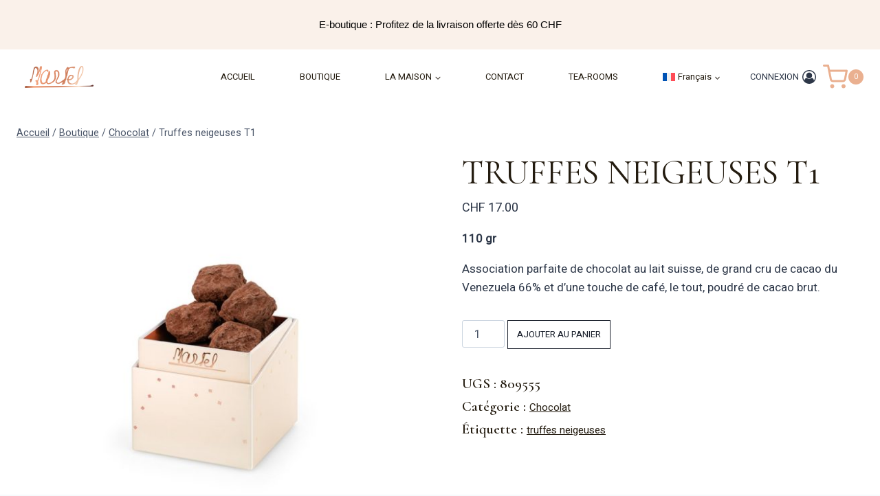

--- FILE ---
content_type: text/html; charset=UTF-8
request_url: https://martel-chocolatier.ch/produit/truffes-neigeuses-t1/
body_size: 64583
content:
<!doctype html>
<html lang="fr-FR" class="no-js" itemtype="https://schema.org/IndividualProduct" itemscope>
<head>
	<meta charset="UTF-8">
	<meta name="viewport" content="width=device-width, initial-scale=1, minimum-scale=1">
	<meta name='robots' content='index, follow, max-image-preview:large, max-snippet:-1, max-video-preview:-1'/>
<link rel="alternate" hreflang="fr" href="https://martel-chocolatier.ch/produit/truffes-neigeuses-t1/"/>
<link rel="alternate" hreflang="en" href="https://martel-chocolatier.ch/en/produit/snowy-truffles-t1/"/>
<link rel="alternate" hreflang="de" href="https://martel-chocolatier.ch/de/produit/schneetrueffel-t1/"/>
<link rel="alternate" hreflang="x-default" href="https://martel-chocolatier.ch/produit/truffes-neigeuses-t1/"/>


<script data-cfasync="false" data-pagespeed-no-defer>var gtm4wp_datalayer_name="dataLayer";var dataLayer=dataLayer||[];const gtm4wp_use_sku_instead=0;const gtm4wp_currency='CHF';const gtm4wp_product_per_impression=10;const gtm4wp_clear_ecommerce=false;const gtm4wp_datalayer_max_timeout=2000;</script>

	
	<title>Truffes Neigeuses - Martel chocolatier Genève</title>
	<meta name="description" content="Association parfaite de chocolat au lait suisse, de grand cru de cacao du Venezuela 66% et d’une touche de café, le tout, poudré de cacao brut."/>
	<link rel="canonical" href="https://martel-chocolatier.ch/produit/truffes-neigeuses-t1/"/>
	<meta property="og:locale" content="fr_FR"/>
	<meta property="og:type" content="article"/>
	<meta property="og:title" content="Truffes Neigeuses - Martel chocolatier Genève"/>
	<meta property="og:description" content="Association parfaite de chocolat au lait suisse, de grand cru de cacao du Venezuela 66% et d’une touche de café, le tout, poudré de cacao brut."/>
	<meta property="og:url" content="https://martel-chocolatier.ch/produit/truffes-neigeuses-t1/"/>
	<meta property="og:site_name" content="Martel"/>
	<meta property="article:publisher" content="https://www.facebook.com/martelchocolatier"/>
	<meta property="article:modified_time" content="2025-11-18T13:16:00+00:00"/>
	<meta property="og:image" content="https://martel-chocolatier.ch/wp-content/uploads/2022/11/truffes-neigeuses-T1.jpg"/>
	<meta property="og:image:width" content="1000"/>
	<meta property="og:image:height" content="1000"/>
	<meta property="og:image:type" content="image/jpeg"/>
	<meta name="twitter:card" content="summary_large_image"/>
	<meta name="twitter:label1" content="Durée de lecture estimée"/>
	<meta name="twitter:data1" content="1 minute"/>
	<script type="application/ld+json" class="yoast-schema-graph">{"@context":"https://schema.org","@graph":[{"@type":"WebPage","@id":"https://martel-chocolatier.ch/produit/truffes-neigeuses-t1/","url":"https://martel-chocolatier.ch/produit/truffes-neigeuses-t1/","name":"Truffes Neigeuses - Martel chocolatier Genève","isPartOf":{"@id":"https://martel-chocolatier.ch/#website"},"primaryImageOfPage":{"@id":"https://martel-chocolatier.ch/produit/truffes-neigeuses-t1/#primaryimage"},"image":{"@id":"https://martel-chocolatier.ch/produit/truffes-neigeuses-t1/#primaryimage"},"thumbnailUrl":"https://martel-chocolatier.ch/wp-content/uploads/2022/11/truffes-neigeuses-T1.jpg","datePublished":"2022-11-12T19:48:03+00:00","dateModified":"2025-11-18T13:16:00+00:00","description":"Association parfaite de chocolat au lait suisse, de grand cru de cacao du Venezuela 66% et d’une touche de café, le tout, poudré de cacao brut.","breadcrumb":{"@id":"https://martel-chocolatier.ch/produit/truffes-neigeuses-t1/#breadcrumb"},"inLanguage":"fr-FR","potentialAction":[{"@type":"ReadAction","target":["https://martel-chocolatier.ch/produit/truffes-neigeuses-t1/"]}]},{"@type":"ImageObject","inLanguage":"fr-FR","@id":"https://martel-chocolatier.ch/produit/truffes-neigeuses-t1/#primaryimage","url":"https://martel-chocolatier.ch/wp-content/uploads/2022/11/truffes-neigeuses-T1.jpg","contentUrl":"https://martel-chocolatier.ch/wp-content/uploads/2022/11/truffes-neigeuses-T1.jpg","width":1000,"height":1000,"caption":"truffes neigeuses T1"},{"@type":"BreadcrumbList","@id":"https://martel-chocolatier.ch/produit/truffes-neigeuses-t1/#breadcrumb","itemListElement":[{"@type":"ListItem","position":1,"name":"Accueil","item":"https://martel-chocolatier.ch/"},{"@type":"ListItem","position":2,"name":"Boutique","item":"https://martel-chocolatier.ch/boutique/"},{"@type":"ListItem","position":3,"name":"Truffes neigeuses T1"}]},{"@type":"WebSite","@id":"https://martel-chocolatier.ch/#website","url":"https://martel-chocolatier.ch/","name":"Martel","description":"Chocolatier Genève","publisher":{"@id":"https://martel-chocolatier.ch/#organization"},"potentialAction":[{"@type":"SearchAction","target":{"@type":"EntryPoint","urlTemplate":"https://martel-chocolatier.ch/?s={search_term_string}"},"query-input":{"@type":"PropertyValueSpecification","valueRequired":true,"valueName":"search_term_string"}}],"inLanguage":"fr-FR"},{"@type":"Organization","@id":"https://martel-chocolatier.ch/#organization","name":"Martel","url":"https://martel-chocolatier.ch/","logo":{"@type":"ImageObject","inLanguage":"fr-FR","@id":"https://martel-chocolatier.ch/#/schema/logo/image/","url":"https://martel-chocolatier.ch/wp-content/uploads/2022/09/martel-min.png","contentUrl":"https://martel-chocolatier.ch/wp-content/uploads/2022/09/martel-min.png","width":1253,"height":397,"caption":"Martel"},"image":{"@id":"https://martel-chocolatier.ch/#/schema/logo/image/"},"sameAs":["https://www.facebook.com/martelchocolatier","https://www.instagram.com/martel_chocolatier/?hl=fr"]}]}</script>
	


<link rel="alternate" type="application/rss+xml" title="Martel &raquo; Flux" href="https://martel-chocolatier.ch/feed/"/>
<link rel="alternate" type="application/rss+xml" title="Martel &raquo; Flux des commentaires" href="https://martel-chocolatier.ch/comments/feed/"/>
			<script>document.documentElement.classList.remove('no-js');</script>
			<link rel="alternate" title="oEmbed (JSON)" type="application/json+oembed" href="https://martel-chocolatier.ch/wp-json/oembed/1.0/embed?url=https%3A%2F%2Fmartel-chocolatier.ch%2Fproduit%2Ftruffes-neigeuses-t1%2F"/>
<link rel="alternate" title="oEmbed (XML)" type="text/xml+oembed" href="https://martel-chocolatier.ch/wp-json/oembed/1.0/embed?url=https%3A%2F%2Fmartel-chocolatier.ch%2Fproduit%2Ftruffes-neigeuses-t1%2F&#038;format=xml"/>
<style id='wp-img-auto-sizes-contain-inline-css'>img:is([sizes=auto i],[sizes^="auto," i]){contain-intrinsic-size:3000px 1500px}</style>
<link rel='stylesheet' id='kadence-blocks-rowlayout-css' href='https://martel-chocolatier.ch/wp-content/plugins/kadence-blocks/dist/A.style-blocks-rowlayout.css,qver=3.5.29.pagespeed.cf.yMTKGvD4yU.css' media='all'/>
<style id='kadence-blocks-column-css' media='all'>.wp-block-kadence-column.kb-section-dir-horizontal>.kt-inside-inner-col>.wp-block-kadence-column{flex:1}.wp-block-kadence-column.kb-section-dir-horizontal .wp-block-kadence-advancedgallery{flex:1}.wp-block-kadence-column{display:flex;flex-direction:column;z-index:1;min-width:0;min-height:0}.kt-inside-inner-col{flex-direction:column;border:0 solid rgba(0,0,0,0);position:relative;transition:all .3s ease}@media (max-width:767px){.kvs-sm-false{display:none!important}}@media (min-width:768px) and (max-width:1024px){.kvs-md-false{display:none!important}}@media screen and (min-width:1025px){.kvs-lg-false{display:none!important}}body.admin-bar{--kb-admin-bar-visible:34px}@media screen and (max-width:782px){body.admin-bar{--kb-admin-bar-visible:46px}}.kb-section-is-sticky>.kt-inside-inner-col{position:sticky;top:calc(var(--kb-admin-bar-visible, 0px) + var(--kb-section-setting-offset, 0px))}.kt-inside-inner-col>.kb-section-is-sticky{position:sticky;top:calc(var(--kb-admin-bar-visible, 0px) + var(--kb-section-setting-offset, 0px))}.kt-inside-inner-col>.wp-block-cover{height:auto}.kb-section-has-link{position:relative}.kb-section-link-overlay{position:absolute;top:0;left:0;right:0;bottom:0;z-index:10}.kb-section-has-overlay{position:relative}.kb-section-has-overlay>.kt-inside-inner-col{z-index:1}.kb-section-has-overlay>.kt-inside-inner-col:before{content:"";opacity:.3;position:absolute;left:0;right:0;top:0;bottom:0;z-index:-1;transition:all .3s ease-in-out}</style>
<link rel='stylesheet' id='kadence-blocks-tabs-css' href='https://martel-chocolatier.ch/wp-content/plugins/kadence-blocks/dist/A.style-blocks-tabs.css,qver=3.5.29.pagespeed.cf.mfiwBDTMBs.css' media='all'/>
<style id='kadence-blocks-advancedheading-inline-css'>.wp-block-kadence-advancedheading mark{background:transparent;border-style:solid;border-width:0}.wp-block-kadence-advancedheading mark.kt-highlight{color:#f76a0c}.kb-adv-heading-icon{display:inline-flex;justify-content:center;align-items:center}.is-layout-constrained>.kb-advanced-heading-link{display:block}.single-content .kadence-advanced-heading-wrapper h1,.single-content .kadence-advanced-heading-wrapper h2,.single-content .kadence-advanced-heading-wrapper h3,.single-content .kadence-advanced-heading-wrapper h4,.single-content .kadence-advanced-heading-wrapper h5,.single-content .kadence-advanced-heading-wrapper h6{margin:1.5em 0 .5em}.single-content .kadence-advanced-heading-wrapper+*{margin-top:0}.kb-screen-reader-text{position:absolute;width:1px;height:1px;padding:0;margin:-1px;overflow:hidden;clip:rect(0,0,0,0)}</style>
<link rel='stylesheet' id='kadence-blocks-spacer-css' href='https://martel-chocolatier.ch/wp-content/plugins/kadence-blocks/dist/A.style-blocks-spacer.css,qver=3.5.29.pagespeed.cf.AfW0HXYIZk.css' media='all'/>
<link rel='stylesheet' id='kadence-blocks-image-css' href='https://martel-chocolatier.ch/wp-content/plugins/kadence-blocks/dist/A.style-blocks-image.css,qver=3.5.29.pagespeed.cf.FjKSzNlzBN.css' media='all'/>
<link rel='stylesheet' id='kadence-blocks-navigation-css' href='https://martel-chocolatier.ch/wp-content/plugins/kadence-blocks/dist/A.style-blocks-navigation.css,qver=3.5.29.pagespeed.cf.n_qbPyoTji.css' media='all'/>
<link rel='stylesheet' id='xoo-aff-style-css' href='https://martel-chocolatier.ch/wp-content/plugins/easy-login-woocommerce/xoo-form-fields-fw/assets/css/A.xoo-aff-style.css,qver=2.1.0.pagespeed.cf.UP93q6i3We.css' media='all'/>
<style id='xoo-aff-style-inline-css'>.xoo-aff-input-group .xoo-aff-input-icon{background-color:#eee;color:#555;max-width:40px;min-width:40px;border-color:#ccc;border-width:1px;font-size:14px}.xoo-aff-group{margin-bottom:30px}.xoo-aff-group input[type="text"],.xoo-aff-group input[type="password"],.xoo-aff-group input[type="email"],.xoo-aff-group input[type="number"],.xoo-aff-group select,.xoo-aff-group select+.select2,.xoo-aff-group input[type="tel"],.xoo-aff-group input[type="file"]{background-color:#fff;color:#777;border-width:1px;border-color:#ccc;height:50px}.xoo-aff-group input[type="file"]{line-height:calc(50px - 13px)}.xoo-aff-group input[type="text"]::placeholder,.xoo-aff-group input[type="password"]::placeholder,.xoo-aff-group input[type="email"]::placeholder,.xoo-aff-group input[type="number"]::placeholder,.xoo-aff-group select::placeholder,.xoo-aff-group input[type="tel"]::placeholder,.xoo-aff-group .select2-selection__rendered,.xoo-aff-group .select2-container--default .select2-selection--single .select2-selection__rendered,.xoo-aff-group input[type="file"]::placeholder,.xoo-aff-group input::file-selector-button{color:#777}.xoo-aff-group input[type="text"]:focus,.xoo-aff-group input[type="password"]:focus,.xoo-aff-group input[type="email"]:focus,.xoo-aff-group input[type="number"]:focus,.xoo-aff-group select:focus,.xoo-aff-group select+.select2:focus,.xoo-aff-group input[type="tel"]:focus,.xoo-aff-group input[type="file"]:focus{background-color:#ededed;color:#000}[placeholder]:focus::-webkit-input-placeholder{color:#000!important}.xoo-aff-input-icon+input[type="text"],.xoo-aff-input-icon+input[type="password"],.xoo-aff-input-icon+input[type="email"],.xoo-aff-input-icon+input[type="number"],.xoo-aff-input-icon+select,.xoo-aff-input-icon+select+.select2,.xoo-aff-input-icon+input[type="tel"],.xoo-aff-input-icon+input[type="file"]{border-bottom-left-radius:0;border-top-left-radius:0}</style>
<link rel='stylesheet' id='xoo-aff-font-awesome5-css' href='https://martel-chocolatier.ch/wp-content/plugins/easy-login-woocommerce/xoo-form-fields-fw/lib/fontawesome5/css/A.all.min.css,qver=6.9.pagespeed.cf.Q5A2hqJ02T.css' media='all'/>
<style id='wp-emoji-styles-inline-css'>img.wp-smiley,img.emoji{display:inline!important;border:none!important;box-shadow:none!important;height:1em!important;width:1em!important;margin:0 .07em!important;vertical-align:-.1em!important;background:none!important;padding:0!important}</style>
<link rel='stylesheet' id='wp-block-library-css' href='https://martel-chocolatier.ch/wp-includes/css/dist/block-library/A.style.min.css,qver=6.9.pagespeed.cf.Ey8Q_jRO3Z.css' media='all'/>
<style id='wp-block-columns-inline-css'>.wp-block-columns{box-sizing:border-box;display:flex;flex-wrap:wrap!important}@media (min-width:782px){.wp-block-columns{flex-wrap:nowrap!important}}.wp-block-columns{align-items:normal!important}.wp-block-columns.are-vertically-aligned-top{align-items:flex-start}.wp-block-columns.are-vertically-aligned-center{align-items:center}.wp-block-columns.are-vertically-aligned-bottom{align-items:flex-end}@media (max-width:781px){.wp-block-columns:not(.is-not-stacked-on-mobile)>.wp-block-column{flex-basis:100%!important}}@media (min-width:782px){.wp-block-columns:not(.is-not-stacked-on-mobile)>.wp-block-column{flex-basis:0;flex-grow:1}.wp-block-columns:not(.is-not-stacked-on-mobile)>.wp-block-column[style*=flex-basis]{flex-grow:0}}.wp-block-columns.is-not-stacked-on-mobile{flex-wrap:nowrap!important}.wp-block-columns.is-not-stacked-on-mobile>.wp-block-column{flex-basis:0;flex-grow:1}.wp-block-columns.is-not-stacked-on-mobile>.wp-block-column[style*="flex-basis"]{flex-grow:0}:where(.wp-block-columns){margin-bottom:1.75em}:where(.wp-block-columns.has-background){padding:1.25em 2.375em}.wp-block-column{flex-grow:1;min-width:0;overflow-wrap:break-word;word-break:break-word}.wp-block-column.is-vertically-aligned-top{align-self:flex-start}.wp-block-column.is-vertically-aligned-center{align-self:center}.wp-block-column.is-vertically-aligned-bottom{align-self:flex-end}.wp-block-column.is-vertically-aligned-stretch{align-self:stretch}.wp-block-column.is-vertically-aligned-bottom,.wp-block-column.is-vertically-aligned-center,.wp-block-column.is-vertically-aligned-top{width:100%}</style>
<style id='global-styles-inline-css'>:root{--wp--preset--aspect-ratio--square:1;--wp--preset--aspect-ratio--4-3: 4/3;--wp--preset--aspect-ratio--3-4: 3/4;--wp--preset--aspect-ratio--3-2: 3/2;--wp--preset--aspect-ratio--2-3: 2/3;--wp--preset--aspect-ratio--16-9: 16/9;--wp--preset--aspect-ratio--9-16: 9/16;--wp--preset--color--black:#000;--wp--preset--color--cyan-bluish-gray:#abb8c3;--wp--preset--color--white:#fff;--wp--preset--color--pale-pink:#f78da7;--wp--preset--color--vivid-red:#cf2e2e;--wp--preset--color--luminous-vivid-orange:#ff6900;--wp--preset--color--luminous-vivid-amber:#fcb900;--wp--preset--color--light-green-cyan:#7bdcb5;--wp--preset--color--vivid-green-cyan:#00d084;--wp--preset--color--pale-cyan-blue:#8ed1fc;--wp--preset--color--vivid-cyan-blue:#0693e3;--wp--preset--color--vivid-purple:#9b51e0;--wp--preset--color--theme-palette-1:var(--global-palette1);--wp--preset--color--theme-palette-2:var(--global-palette2);--wp--preset--color--theme-palette-3:var(--global-palette3);--wp--preset--color--theme-palette-4:var(--global-palette4);--wp--preset--color--theme-palette-5:var(--global-palette5);--wp--preset--color--theme-palette-6:var(--global-palette6);--wp--preset--color--theme-palette-7:var(--global-palette7);--wp--preset--color--theme-palette-8:var(--global-palette8);--wp--preset--color--theme-palette-9:var(--global-palette9);--wp--preset--color--theme-palette-10:var(--global-palette10);--wp--preset--color--theme-palette-11:var(--global-palette11);--wp--preset--color--theme-palette-12:var(--global-palette12);--wp--preset--color--theme-palette-13:var(--global-palette13);--wp--preset--color--theme-palette-14:var(--global-palette14);--wp--preset--color--theme-palette-15:var(--global-palette15);--wp--preset--gradient--vivid-cyan-blue-to-vivid-purple:linear-gradient(135deg,#0693e3 0%,#9b51e0 100%);--wp--preset--gradient--light-green-cyan-to-vivid-green-cyan:linear-gradient(135deg,#7adcb4 0%,#00d082 100%);--wp--preset--gradient--luminous-vivid-amber-to-luminous-vivid-orange:linear-gradient(135deg,#fcb900 0%,#ff6900 100%);--wp--preset--gradient--luminous-vivid-orange-to-vivid-red:linear-gradient(135deg,#ff6900 0%,#cf2e2e 100%);--wp--preset--gradient--very-light-gray-to-cyan-bluish-gray:linear-gradient(135deg,#eee 0%,#a9b8c3 100%);--wp--preset--gradient--cool-to-warm-spectrum:linear-gradient(135deg,#4aeadc 0%,#9778d1 20%,#cf2aba 40%,#ee2c82 60%,#fb6962 80%,#fef84c 100%);--wp--preset--gradient--blush-light-purple:linear-gradient(135deg,#ffceec 0%,#9896f0 100%);--wp--preset--gradient--blush-bordeaux:linear-gradient(135deg,#fecda5 0%,#fe2d2d 50%,#6b003e 100%);--wp--preset--gradient--luminous-dusk:linear-gradient(135deg,#ffcb70 0%,#c751c0 50%,#4158d0 100%);--wp--preset--gradient--pale-ocean:linear-gradient(135deg,#fff5cb 0%,#b6e3d4 50%,#33a7b5 100%);--wp--preset--gradient--electric-grass:linear-gradient(135deg,#caf880 0%,#71ce7e 100%);--wp--preset--gradient--midnight:linear-gradient(135deg,#020381 0%,#2874fc 100%);--wp--preset--font-size--small:var(--global-font-size-small);--wp--preset--font-size--medium:var(--global-font-size-medium);--wp--preset--font-size--large:var(--global-font-size-large);--wp--preset--font-size--x-large:42px;--wp--preset--font-size--larger:var(--global-font-size-larger);--wp--preset--font-size--xxlarge:var(--global-font-size-xxlarge);--wp--preset--spacing--20:.44rem;--wp--preset--spacing--30:.67rem;--wp--preset--spacing--40:1rem;--wp--preset--spacing--50:1.5rem;--wp--preset--spacing--60:2.25rem;--wp--preset--spacing--70:3.38rem;--wp--preset--spacing--80:5.06rem;--wp--preset--shadow--natural:6px 6px 9px rgba(0,0,0,.2);--wp--preset--shadow--deep:12px 12px 50px rgba(0,0,0,.4);--wp--preset--shadow--sharp:6px 6px 0 rgba(0,0,0,.2);--wp--preset--shadow--outlined:6px 6px 0 -3px #fff , 6px 6px #000;--wp--preset--shadow--crisp:6px 6px 0 #000}:where(.is-layout-flex){gap:.5em}:where(.is-layout-grid){gap:.5em}body .is-layout-flex{display:flex}.is-layout-flex{flex-wrap:wrap;align-items:center}.is-layout-flex > :is(*, div){margin:0}body .is-layout-grid{display:grid}.is-layout-grid > :is(*, div){margin:0}:where(.wp-block-columns.is-layout-flex){gap:2em}:where(.wp-block-columns.is-layout-grid){gap:2em}:where(.wp-block-post-template.is-layout-flex){gap:1.25em}:where(.wp-block-post-template.is-layout-grid){gap:1.25em}.has-black-color{color:var(--wp--preset--color--black)!important}.has-cyan-bluish-gray-color{color:var(--wp--preset--color--cyan-bluish-gray)!important}.has-white-color{color:var(--wp--preset--color--white)!important}.has-pale-pink-color{color:var(--wp--preset--color--pale-pink)!important}.has-vivid-red-color{color:var(--wp--preset--color--vivid-red)!important}.has-luminous-vivid-orange-color{color:var(--wp--preset--color--luminous-vivid-orange)!important}.has-luminous-vivid-amber-color{color:var(--wp--preset--color--luminous-vivid-amber)!important}.has-light-green-cyan-color{color:var(--wp--preset--color--light-green-cyan)!important}.has-vivid-green-cyan-color{color:var(--wp--preset--color--vivid-green-cyan)!important}.has-pale-cyan-blue-color{color:var(--wp--preset--color--pale-cyan-blue)!important}.has-vivid-cyan-blue-color{color:var(--wp--preset--color--vivid-cyan-blue)!important}.has-vivid-purple-color{color:var(--wp--preset--color--vivid-purple)!important}.has-black-background-color{background-color:var(--wp--preset--color--black)!important}.has-cyan-bluish-gray-background-color{background-color:var(--wp--preset--color--cyan-bluish-gray)!important}.has-white-background-color{background-color:var(--wp--preset--color--white)!important}.has-pale-pink-background-color{background-color:var(--wp--preset--color--pale-pink)!important}.has-vivid-red-background-color{background-color:var(--wp--preset--color--vivid-red)!important}.has-luminous-vivid-orange-background-color{background-color:var(--wp--preset--color--luminous-vivid-orange)!important}.has-luminous-vivid-amber-background-color{background-color:var(--wp--preset--color--luminous-vivid-amber)!important}.has-light-green-cyan-background-color{background-color:var(--wp--preset--color--light-green-cyan)!important}.has-vivid-green-cyan-background-color{background-color:var(--wp--preset--color--vivid-green-cyan)!important}.has-pale-cyan-blue-background-color{background-color:var(--wp--preset--color--pale-cyan-blue)!important}.has-vivid-cyan-blue-background-color{background-color:var(--wp--preset--color--vivid-cyan-blue)!important}.has-vivid-purple-background-color{background-color:var(--wp--preset--color--vivid-purple)!important}.has-black-border-color{border-color:var(--wp--preset--color--black)!important}.has-cyan-bluish-gray-border-color{border-color:var(--wp--preset--color--cyan-bluish-gray)!important}.has-white-border-color{border-color:var(--wp--preset--color--white)!important}.has-pale-pink-border-color{border-color:var(--wp--preset--color--pale-pink)!important}.has-vivid-red-border-color{border-color:var(--wp--preset--color--vivid-red)!important}.has-luminous-vivid-orange-border-color{border-color:var(--wp--preset--color--luminous-vivid-orange)!important}.has-luminous-vivid-amber-border-color{border-color:var(--wp--preset--color--luminous-vivid-amber)!important}.has-light-green-cyan-border-color{border-color:var(--wp--preset--color--light-green-cyan)!important}.has-vivid-green-cyan-border-color{border-color:var(--wp--preset--color--vivid-green-cyan)!important}.has-pale-cyan-blue-border-color{border-color:var(--wp--preset--color--pale-cyan-blue)!important}.has-vivid-cyan-blue-border-color{border-color:var(--wp--preset--color--vivid-cyan-blue)!important}.has-vivid-purple-border-color{border-color:var(--wp--preset--color--vivid-purple)!important}.has-vivid-cyan-blue-to-vivid-purple-gradient-background{background:var(--wp--preset--gradient--vivid-cyan-blue-to-vivid-purple)!important}.has-light-green-cyan-to-vivid-green-cyan-gradient-background{background:var(--wp--preset--gradient--light-green-cyan-to-vivid-green-cyan)!important}.has-luminous-vivid-amber-to-luminous-vivid-orange-gradient-background{background:var(--wp--preset--gradient--luminous-vivid-amber-to-luminous-vivid-orange)!important}.has-luminous-vivid-orange-to-vivid-red-gradient-background{background:var(--wp--preset--gradient--luminous-vivid-orange-to-vivid-red)!important}.has-very-light-gray-to-cyan-bluish-gray-gradient-background{background:var(--wp--preset--gradient--very-light-gray-to-cyan-bluish-gray)!important}.has-cool-to-warm-spectrum-gradient-background{background:var(--wp--preset--gradient--cool-to-warm-spectrum)!important}.has-blush-light-purple-gradient-background{background:var(--wp--preset--gradient--blush-light-purple)!important}.has-blush-bordeaux-gradient-background{background:var(--wp--preset--gradient--blush-bordeaux)!important}.has-luminous-dusk-gradient-background{background:var(--wp--preset--gradient--luminous-dusk)!important}.has-pale-ocean-gradient-background{background:var(--wp--preset--gradient--pale-ocean)!important}.has-electric-grass-gradient-background{background:var(--wp--preset--gradient--electric-grass)!important}.has-midnight-gradient-background{background:var(--wp--preset--gradient--midnight)!important}.has-small-font-size{font-size:var(--wp--preset--font-size--small)!important}.has-medium-font-size{font-size:var(--wp--preset--font-size--medium)!important}.has-large-font-size{font-size:var(--wp--preset--font-size--large)!important}.has-x-large-font-size{font-size:var(--wp--preset--font-size--x-large)!important}:where(.wp-block-columns.is-layout-flex){gap:2em}:where(.wp-block-columns.is-layout-grid){gap:2em}</style>
<style id='core-block-supports-inline-css'>.wp-container-core-columns-is-layout-9d6595d7{flex-wrap:nowrap}</style>

<style id='classic-theme-styles-inline-css'>.wp-block-button__link{color:#fff;background-color:#32373c;border-radius:9999px;box-shadow:none;text-decoration:none;padding:calc(.667em + 2px) calc(1.333em + 2px);font-size:1.125em}.wp-block-file__button{background:#32373c;color:#fff;text-decoration:none}</style>
<link rel='stylesheet' id='wpml-blocks-css' href='https://martel-chocolatier.ch/wp-content/plugins/sitepress-multilingual-cms/dist/css/blocks/A.styles.css,qver=4.6.15.pagespeed.cf.TkS0nRPWzK.css' media='all'/>
<style id='woocommerce-inline-inline-css'>.woocommerce form .form-row .required{visibility:visible}</style>
<style id='wpml-legacy-dropdown-0-css' media='all'>.wpml-ls-legacy-dropdown{width:15.5em;max-width:100%}.wpml-ls-legacy-dropdown>ul{position:relative;padding:0;margin:0!important;list-style-type:none}.wpml-ls-legacy-dropdown .wpml-ls-current-language:focus .wpml-ls-sub-menu,.wpml-ls-legacy-dropdown .wpml-ls-current-language:hover .wpml-ls-sub-menu{visibility:visible}.wpml-ls-legacy-dropdown .wpml-ls-item{padding:0;margin:0;list-style-type:none}.wpml-ls-legacy-dropdown a{display:block;text-decoration:none;color:#444;border:1px solid #cdcdcd;background-color:#fff;padding:5px 10px;line-height:1}.wpml-ls-legacy-dropdown a span{vertical-align:middle}.wpml-ls-legacy-dropdown a.wpml-ls-item-toggle{position:relative;padding-right:calc(10px + 1.4em)}.rtl .wpml-ls-legacy-dropdown a.wpml-ls-item-toggle{padding-right:10px;padding-left:calc(10px + 1.4em)}.wpml-ls-legacy-dropdown a.wpml-ls-item-toggle:after{content:"";vertical-align:middle;display:inline-block;border:.35em solid transparent;border-top:.5em solid;position:absolute;right:10px;top:calc(50% - .175em)}.rtl .wpml-ls-legacy-dropdown a.wpml-ls-item-toggle:after{right:auto;left:10px}.wpml-ls-legacy-dropdown .wpml-ls-current-language:hover>a,.wpml-ls-legacy-dropdown a:focus,.wpml-ls-legacy-dropdown a:hover{color:#000;background:#eee}.wpml-ls-legacy-dropdown .wpml-ls-sub-menu{visibility:hidden;position:absolute;top:100%;right:0;left:0;border-top:1px solid #cdcdcd;padding:0;margin:0;list-style-type:none;z-index:101}.wpml-ls-legacy-dropdown .wpml-ls-sub-menu a{border-width:0 1px 1px}.wpml-ls-legacy-dropdown .wpml-ls-flag{display:inline;vertical-align:middle}.wpml-ls-legacy-dropdown .wpml-ls-flag+span{margin-left:.4em}.rtl .wpml-ls-legacy-dropdown .wpml-ls-flag+span{margin-left:0;margin-right:.4em}</style>
<style id='wpml-menu-item-0-css' media='all'>.wpml-ls-menu-item .wpml-ls-flag{display:inline;vertical-align:baseline}.wpml-ls-menu-item .wpml-ls-flag+span{margin-left:.3em}.rtl .wpml-ls-menu-item .wpml-ls-flag+span{margin-left:0;margin-right:.3em}ul .wpml-ls-menu-item a{display:flex;align-items:center}</style>
<link rel='stylesheet' id='xoo-el-style-css' href='https://martel-chocolatier.ch/wp-content/plugins/easy-login-woocommerce/assets/css/A.xoo-el-style.css,qver=3.0.4.pagespeed.cf.fgvTRhqUG4.css' media='all'/>
<style id='xoo-el-style-inline-css'>.xoo-el-form-container button.btn.button.xoo-el-action-btn{background-color:#ecac8c;color:#fff;font-weight:600;font-size:15px;height:40px}.xoo-el-container:not(.xoo-el-style-slider) .xoo-el-inmodal{max-width:680px;max-height:550px}.xoo-el-style-slider .xoo-el-modal{transform:translateX(680px);max-width:680px}.xoo-el-main,.xoo-el-main a,.xoo-el-main label{color:#000}.xoo-el-srcont{background-color:#fff}.xoo-el-form-container ul.xoo-el-tabs li.xoo-el-active{background-color:#ecac8c;color:#fff}.xoo-el-form-container ul.xoo-el-tabs li{background-color:#eee;color:#000;font-size:16px;padding:12px 20px}.xoo-el-main{padding:40px 30px}.xoo-el-form-container button.xoo-el-action-btn:not(.button){font-weight:600;font-size:15px}.xoo-el-modal:before{vertical-align:middle}.xoo-el-style-slider .xoo-el-srcont{justify-content:center}.xoo-el-style-slider .xoo-el-main{padding-top:10px;padding-bottom:10px}.xoo-el-popup-active .xoo-el-opac{opacity:.7;background-color: }</style>
<style id='xoo-el-fonts-css' media='all'>@font-face{font-family:'Easy-Login';src:url(/wp-content/plugins/easy-login-woocommerce/assets/fonts/Easy-Login.eot?oy4gsz);src:url(/wp-content/plugins/easy-login-woocommerce/assets/fonts/Easy-Login.eot?oy4gsz#iefix) format('embedded-opentype') , url(/wp-content/plugins/easy-login-woocommerce/assets/fonts/Easy-Login.ttf?oy4gsz) format('truetype') , url(/wp-content/plugins/easy-login-woocommerce/assets/fonts/Easy-Login.woff?oy4gsz) format('woff') , url(/wp-content/plugins/easy-login-woocommerce/assets/fonts/Easy-Login.svg?oy4gsz#Easy-Login) format('svg');font-weight:normal;font-style:normal}[class^="xoo-el-icon-"],[class*=" xoo-el-icon-"]{font-family:'Easy-Login'!important;speak:never;font-style:normal;font-weight:normal;font-variant:normal;text-transform:none;line-height:1;-webkit-font-smoothing:antialiased;-moz-osx-font-smoothing:grayscale}.xoo-el-icon-eye:before{content:"\e901"}.xoo-el-icon-checkmark:before{content:"\e900"}.xoo-el-icon-cross:before{content:"\e907"}.xoo-el-icon-cancel-circle:before{content:"\ea0d"}.xoo-el-icon-spinner8:before{content:"\e981"}.xoo-el-icon-eye-blocked:before{content:"\e9d1"}.xoo-el-icon-arrow-left2:before{content:"\ea40"}</style>
<link rel='stylesheet' id='grw-public-main-css-css' href='https://martel-chocolatier.ch/wp-content/plugins/widget-google-reviews/assets/css/public-main.css?ver=6.9.1' media='all'/>
<link rel='stylesheet' id='kadence-global-css' href='https://martel-chocolatier.ch/wp-content/themes/kadence/assets/css/global.min.css?ver=1.4.2' media='all'/>
<style id='kadence-global-inline-css'>
/* Kadence Base CSS */
:root{--global-palette1:#2B6CB0;--global-palette2:#215387;--global-palette3:#1A202C;--global-palette4:#2D3748;--global-palette5:#4A5568;--global-palette6:#718096;--global-palette7:#EDF2F7;--global-palette8:#F7FAFC;--global-palette9:#ffffff;--global-palette9rgb:255, 255, 255;--global-palette-highlight:#000000;--global-palette-highlight-alt:#eab090;--global-palette-highlight-alt2:var(--global-palette9);--global-palette-btn-bg:var(--global-palette9);--global-palette-btn-bg-hover:var(--global-palette9);--global-palette-btn:#e9ae8e;--global-palette-btn-hover:#e9ae8e;--global-palette-btn-sec-bg:var(--global-palette7);--global-palette-btn-sec-bg-hover:var(--global-palette2);--global-palette-btn-sec:var(--global-palette3);--global-palette-btn-sec-hover:var(--global-palette9);--global-body-font-family:-apple-system,BlinkMacSystemFont,"Segoe UI",Roboto,Oxygen-Sans,Ubuntu,Cantarell,"Helvetica Neue",sans-serif, "Apple Color Emoji", "Segoe UI Emoji", "Segoe UI Symbol";--global-heading-font-family:inherit;--global-primary-nav-font-family:Heebo, sans-serif;--global-fallback-font:sans-serif;--global-display-fallback-font:sans-serif;--global-content-width:1440px;--global-content-wide-width:calc(1440px + 230px);--global-content-narrow-width:842px;--global-content-edge-padding:1.5rem;--global-content-boxed-padding:0rem;--global-calc-content-width:calc(1440px - var(--global-content-edge-padding) - var(--global-content-edge-padding) );--wp--style--global--content-size:var(--global-calc-content-width);}.wp-site-blocks{--global-vw:calc( 100vw - ( 0.5 * var(--scrollbar-offset)));}body{background:var(--global-palette8);}body, input, select, optgroup, textarea{font-weight:400;font-size:17px;line-height:1.6;font-family:var(--global-body-font-family);color:var(--global-palette4);}.content-bg, body.content-style-unboxed .site{background:var(--global-palette9);}h1,h2,h3,h4,h5,h6{font-family:var(--global-heading-font-family);}h1{font-weight:700;font-size:32px;line-height:1.5;color:var(--global-palette3);}h2{font-weight:700;font-size:28px;line-height:1.5;color:var(--global-palette3);}h3{font-weight:700;font-size:24px;line-height:1.5;color:var(--global-palette3);}h4{font-weight:700;font-size:22px;line-height:1.5;color:var(--global-palette4);}h5{font-weight:700;font-size:20px;line-height:1.5;color:var(--global-palette4);}h6{font-weight:700;font-size:18px;line-height:1.5;color:var(--global-palette5);}.entry-hero .kadence-breadcrumbs{max-width:1440px;}.site-container, .site-header-row-layout-contained, .site-footer-row-layout-contained, .entry-hero-layout-contained, .comments-area, .alignfull > .wp-block-cover__inner-container, .alignwide > .wp-block-cover__inner-container{max-width:var(--global-content-width);}.content-width-narrow .content-container.site-container, .content-width-narrow .hero-container.site-container{max-width:var(--global-content-narrow-width);}@media all and (min-width: 1670px){.wp-site-blocks .content-container  .alignwide{margin-left:-115px;margin-right:-115px;width:unset;max-width:unset;}}@media all and (min-width: 1102px){.content-width-narrow .wp-site-blocks .content-container .alignwide{margin-left:-130px;margin-right:-130px;width:unset;max-width:unset;}}.content-style-boxed .wp-site-blocks .entry-content .alignwide{margin-left:calc( -1 * var( --global-content-boxed-padding ) );margin-right:calc( -1 * var( --global-content-boxed-padding ) );}.content-area{margin-top:5rem;margin-bottom:5rem;}@media all and (max-width: 1024px){.content-area{margin-top:3rem;margin-bottom:3rem;}}@media all and (max-width: 767px){.content-area{margin-top:2rem;margin-bottom:2rem;}}@media all and (max-width: 1024px){:root{--global-content-boxed-padding:0rem;}}@media all and (max-width: 767px){:root{--global-content-boxed-padding:0rem;}}.entry-content-wrap{padding:0rem;}@media all and (max-width: 1024px){.entry-content-wrap{padding:0rem;}}@media all and (max-width: 767px){.entry-content-wrap{padding:0rem;}}.entry.single-entry{box-shadow:0px 15px 15px -10px rgba(0,0,0,0.05);}.entry.loop-entry{box-shadow:0px 15px 15px -10px rgba(0,0,0,0.05);}.loop-entry .entry-content-wrap{padding:2rem;}@media all and (max-width: 1024px){.loop-entry .entry-content-wrap{padding:2rem;}}@media all and (max-width: 767px){.loop-entry .entry-content-wrap{padding:1.5rem;}}button, .button, .wp-block-button__link, input[type="button"], input[type="reset"], input[type="submit"], .fl-button, .elementor-button-wrapper .elementor-button, .wc-block-components-checkout-place-order-button, .wc-block-cart__submit{border-radius:0px;border:2px solid currentColor;border-color:#e9ae8e;box-shadow:0px 0px 0px -7px rgba(0,0,0,0);}button:hover, button:focus, button:active, .button:hover, .button:focus, .button:active, .wp-block-button__link:hover, .wp-block-button__link:focus, .wp-block-button__link:active, input[type="button"]:hover, input[type="button"]:focus, input[type="button"]:active, input[type="reset"]:hover, input[type="reset"]:focus, input[type="reset"]:active, input[type="submit"]:hover, input[type="submit"]:focus, input[type="submit"]:active, .elementor-button-wrapper .elementor-button:hover, .elementor-button-wrapper .elementor-button:focus, .elementor-button-wrapper .elementor-button:active, .wc-block-cart__submit:hover{border-color:#e9ae8e;box-shadow:0px 15px 25px -7px rgba(0,0,0,0.1);}.kb-button.kb-btn-global-outline.kb-btn-global-inherit{padding-top:calc(px - 2px);padding-right:calc(px - 2px);padding-bottom:calc(px - 2px);padding-left:calc(px - 2px);}@media all and (max-width: 1024px){button, .button, .wp-block-button__link, input[type="button"], input[type="reset"], input[type="submit"], .fl-button, .elementor-button-wrapper .elementor-button, .wc-block-components-checkout-place-order-button, .wc-block-cart__submit{border-color:#e9ae8e;}}@media all and (max-width: 767px){button, .button, .wp-block-button__link, input[type="button"], input[type="reset"], input[type="submit"], .fl-button, .elementor-button-wrapper .elementor-button, .wc-block-components-checkout-place-order-button, .wc-block-cart__submit{border-color:#e9ae8e;}}@media all and (min-width: 1025px){.transparent-header .entry-hero .entry-hero-container-inner{padding-top:calc(52px + 80px);}}@media all and (max-width: 1024px){.mobile-transparent-header .entry-hero .entry-hero-container-inner{padding-top:80px;}}@media all and (max-width: 767px){.mobile-transparent-header .entry-hero .entry-hero-container-inner{padding-top:80px;}}
/* Kadence Header CSS */
@media all and (max-width: 1024px){.mobile-transparent-header #masthead{position:absolute;left:0px;right:0px;z-index:100;}.kadence-scrollbar-fixer.mobile-transparent-header #masthead{right:var(--scrollbar-offset,0);}.mobile-transparent-header #masthead, .mobile-transparent-header .site-top-header-wrap .site-header-row-container-inner, .mobile-transparent-header .site-main-header-wrap .site-header-row-container-inner, .mobile-transparent-header .site-bottom-header-wrap .site-header-row-container-inner{background:transparent;}.site-header-row-tablet-layout-fullwidth, .site-header-row-tablet-layout-standard{padding:0px;}}@media all and (min-width: 1025px){.transparent-header #masthead{position:absolute;left:0px;right:0px;z-index:100;}.transparent-header.kadence-scrollbar-fixer #masthead{right:var(--scrollbar-offset,0);}.transparent-header #masthead, .transparent-header .site-top-header-wrap .site-header-row-container-inner, .transparent-header .site-main-header-wrap .site-header-row-container-inner, .transparent-header .site-bottom-header-wrap .site-header-row-container-inner{background:transparent;}}.site-branding a.brand img{max-width:100px;}.site-branding a.brand img.svg-logo-image{width:100px;}.site-branding{padding:0px 0px 0px 0px;}#masthead, #masthead .kadence-sticky-header.item-is-fixed:not(.item-at-start):not(.site-header-row-container):not(.site-main-header-wrap), #masthead .kadence-sticky-header.item-is-fixed:not(.item-at-start) > .site-header-row-container-inner{background:#ffffff;}@media all and (max-width: 767px){#masthead, #masthead .kadence-sticky-header.item-is-fixed:not(.item-at-start):not(.site-header-row-container):not(.site-main-header-wrap), #masthead .kadence-sticky-header.item-is-fixed:not(.item-at-start) > .site-header-row-container-inner{background:var(--global-palette9);}}.site-main-header-inner-wrap{min-height:80px;}.site-main-header-wrap .site-header-row-container-inner>.site-container{padding:0px 0px 0px 0px;}@media all and (max-width: 767px){.site-main-header-wrap .site-header-row-container-inner>.site-container{padding:0px 0px 0px 0px;}}.site-top-header-wrap .site-header-row-container-inner{background:#faf1ea;}.site-top-header-inner-wrap{min-height:52px;}.site-top-header-wrap .site-header-row-container-inner>.site-container{padding:10px 0px 10px 0px;}.site-main-header-wrap.site-header-row-container.site-header-focus-item.site-header-row-layout-standard.kadence-sticky-header.item-is-fixed.item-is-stuck, .site-header-upper-inner-wrap.kadence-sticky-header.item-is-fixed.item-is-stuck, .site-header-inner-wrap.kadence-sticky-header.item-is-fixed.item-is-stuck, .site-top-header-wrap.site-header-row-container.site-header-focus-item.site-header-row-layout-standard.kadence-sticky-header.item-is-fixed.item-is-stuck, .site-bottom-header-wrap.site-header-row-container.site-header-focus-item.site-header-row-layout-standard.kadence-sticky-header.item-is-fixed.item-is-stuck{box-shadow:0px 0px 0px 0px rgba(0,0,0,0);}.header-navigation[class*="header-navigation-style-underline"] .header-menu-container.primary-menu-container>ul>li>a:after{width:calc( 100% - 5em);}.main-navigation .primary-menu-container > ul > li.menu-item > a{padding-left:calc(5em / 2);padding-right:calc(5em / 2);padding-top:0.6em;padding-bottom:0.6em;color:#241c10;}.main-navigation .primary-menu-container > ul > li.menu-item .dropdown-nav-special-toggle{right:calc(5em / 2);}.main-navigation .primary-menu-container > ul li.menu-item > a{font-style:normal;font-weight:normal;font-size:13px;font-family:var(--global-primary-nav-font-family);}.main-navigation .primary-menu-container > ul > li.menu-item > a:hover{color:#eab090;}.main-navigation .primary-menu-container > ul > li.menu-item.current-menu-item > a{color:#eab090;}.header-navigation .header-menu-container ul ul.sub-menu, .header-navigation .header-menu-container ul ul.submenu{background:var(--global-palette9);box-shadow:0px 2px 13px 0px rgba(0,0,0,0.1);}.header-navigation .header-menu-container ul ul li.menu-item, .header-menu-container ul.menu > li.kadence-menu-mega-enabled > ul > li.menu-item > a{border-bottom:0px solid rgba(255,255,255,0.1);border-radius:0px 0px 0px 0px;}.header-navigation .header-menu-container ul ul li.menu-item > a{width:200px;padding-top:1em;padding-bottom:1em;color:#241c10;font-style:normal;font-weight:normal;font-size:13px;font-family:Heebo, sans-serif;}.header-navigation .header-menu-container ul ul li.menu-item > a:hover{color:#eab090;background:var(--global-palette9);border-radius:0px 0px 0px 0px;}.header-navigation .header-menu-container ul ul li.menu-item.current-menu-item > a{color:#eab090;background:var(--global-palette9);border-radius:0px 0px 0px 0px;}.mobile-toggle-open-container .menu-toggle-open, .mobile-toggle-open-container .menu-toggle-open:focus{color:#ecac8c;padding:0.4em 0.6em 0.4em 0.6em;font-size:14px;}.mobile-toggle-open-container .menu-toggle-open.menu-toggle-style-bordered{border:1px solid currentColor;}.mobile-toggle-open-container .menu-toggle-open .menu-toggle-icon{font-size:20px;}.mobile-toggle-open-container .menu-toggle-open:hover, .mobile-toggle-open-container .menu-toggle-open:focus-visible{color:#ecac8c;}.mobile-navigation ul li{font-size:14px;}.mobile-navigation ul li a{padding-top:1em;padding-bottom:1em;}.mobile-navigation ul li > a, .mobile-navigation ul li.menu-item-has-children > .drawer-nav-drop-wrap{background:var(--global-palette9);color:var(--global-palette3);}.mobile-navigation ul li > a:hover, .mobile-navigation ul li.menu-item-has-children > .drawer-nav-drop-wrap:hover{background:var(--global-palette9);color:#eab091;}.mobile-navigation ul li.current-menu-item > a, .mobile-navigation ul li.current-menu-item.menu-item-has-children > .drawer-nav-drop-wrap{background:var(--global-palette9);color:#eab091;}.mobile-navigation ul li.menu-item-has-children .drawer-nav-drop-wrap, .mobile-navigation ul li:not(.menu-item-has-children) a{border-bottom:1px solid rgba(255,255,255,0.1);}.mobile-navigation:not(.drawer-navigation-parent-toggle-true) ul li.menu-item-has-children .drawer-nav-drop-wrap button{border-left:1px solid rgba(255,255,255,0.1);}#mobile-drawer .drawer-header .drawer-toggle{padding:0.6em 0.15em 0.6em 0.15em;font-size:24px;}.header-html{font-style:normal;font-weight:400;font-size:15px;font-family:Helvetica, sans-serif;color:#ffffff;}.site-header-item .header-cart-wrap .header-cart-inner-wrap .header-cart-button{color:#eab090;}.header-cart-wrap .header-cart-button .header-cart-total{background:#eab090;color:var(--global-palette9);}.header-cart-wrap .header-cart-button .kadence-svg-iconset{font-size:36px;}.header-mobile-cart-wrap .header-cart-inner-wrap .header-cart-button{color:#ecac8c;}.header-mobile-cart-wrap .header-cart-button .header-cart-total{background:#ecac8c;color:var(--global-palette9);}
/* Kadence Footer CSS */
.site-top-footer-wrap .site-footer-row-container-inner{background:#faf1ea;}.site-top-footer-inner-wrap{padding-top:30px;padding-bottom:30px;grid-column-gap:30px;grid-row-gap:30px;}.site-top-footer-inner-wrap .widget{margin-bottom:30px;}.site-top-footer-inner-wrap .site-footer-section:not(:last-child):after{right:calc(-30px / 2);}.site-bottom-footer-inner-wrap{padding-top:30px;padding-bottom:30px;grid-column-gap:30px;}.site-bottom-footer-inner-wrap .widget{margin-bottom:30px;}.site-bottom-footer-inner-wrap .site-footer-section:not(:last-child):after{right:calc(-30px / 2);}#colophon .footer-navigation .footer-menu-container > ul > li > a{padding-left:calc(1.2em / 2);padding-right:calc(1.2em / 2);padding-top:calc(0.6em / 2);padding-bottom:calc(0.6em / 2);color:var(--global-palette5);}#colophon .footer-navigation .footer-menu-container > ul li a:hover{color:var(--global-palette-highlight);}#colophon .footer-navigation .footer-menu-container > ul li.current-menu-item > a{color:var(--global-palette3);}
/* Kadence Woo CSS */
.entry-hero.product-hero-section .entry-header{min-height:200px;}.product-title .single-category{font-weight:700;font-size:32px;line-height:1.5;color:var(--global-palette3);}.wp-site-blocks .product-hero-section .extra-title{font-weight:700;font-size:32px;line-height:1.5;}body.archive.tax-woo-product, body.post-type-archive-product{background:var(--global-palette9);}body.archive.tax-woo-product .content-bg, body.content-style-unboxed.archive.tax-woo-product .site, body.post-type-archive-product .content-bg, body.content-style-unboxed.archive.post-type-archive-product .site, body.content-style-unboxed.archive.tax-woo-product .content-bg.loop-entry .content-bg:not(.loop-entry), body.content-style-unboxed.post-type-archive-product .content-bg.loop-entry .content-bg:not(.loop-entry){background:var(--global-palette9);}.wp-site-blocks .product-archive-title h1{font-style:normal;font-weight:normal;font-family:Cormorant, serif;}.woocommerce ul.products li.product h3, .woocommerce ul.products li.product .product-details .woocommerce-loop-product__title, .woocommerce ul.products li.product .product-details .woocommerce-loop-category__title, .wc-block-grid__products .wc-block-grid__product .wc-block-grid__product-title{font-style:normal;font-weight:500;font-size:30px;font-family:Cormorant, serif;}.woocommerce ul.products li.product .product-details .price, .wc-block-grid__products .wc-block-grid__product .wc-block-grid__product-price{font-style:normal;font-weight:500;}.woocommerce ul.products.woo-archive-btn-button .product-action-wrap .button:not(.kb-button), .woocommerce ul.products li.woo-archive-btn-button .button:not(.kb-button), .wc-block-grid__product.woo-archive-btn-button .product-details .wc-block-grid__product-add-to-cart .wp-block-button__link{border:2px none transparent;box-shadow:0px 0px 0px 0px rgba(0,0,0,0.0);}.woocommerce ul.products.woo-archive-btn-button .product-action-wrap .button:not(.kb-button):hover, .woocommerce ul.products li.woo-archive-btn-button .button:not(.kb-button):hover, .wc-block-grid__product.woo-archive-btn-button .product-details .wc-block-grid__product-add-to-cart .wp-block-button__link:hover{box-shadow:0px 0px 0px 0px rgba(0,0,0,0);}
/* Kadence Pro Header CSS */
.header-navigation-dropdown-direction-left ul ul.submenu, .header-navigation-dropdown-direction-left ul ul.sub-menu{right:0px;left:auto;}.rtl .header-navigation-dropdown-direction-right ul ul.submenu, .rtl .header-navigation-dropdown-direction-right ul ul.sub-menu{left:0px;right:auto;}.header-account-button .nav-drop-title-wrap > .kadence-svg-iconset, .header-account-button > .kadence-svg-iconset{font-size:1.2em;}.site-header-item .header-account-button .nav-drop-title-wrap, .site-header-item .header-account-wrap > .header-account-button{display:flex;align-items:center;}.header-account-style-icon_label .header-account-label{padding-left:5px;}.header-account-style-label_icon .header-account-label{padding-right:5px;}.site-header-item .header-account-wrap .header-account-button{text-decoration:none;box-shadow:none;color:inherit;background:transparent;padding:0.6em 0em 0.6em 0em;}.header-account-wrap .header-account-button .header-account-label{font-style:normal;font-weight:normal;font-size:13px;font-family:Heebo, sans-serif;text-transform:uppercase;}.header-mobile-account-wrap .header-account-button .nav-drop-title-wrap > .kadence-svg-iconset, .header-mobile-account-wrap .header-account-button > .kadence-svg-iconset{font-size:1.2em;}.header-mobile-account-wrap .header-account-button .nav-drop-title-wrap, .header-mobile-account-wrap > .header-account-button{display:flex;align-items:center;}.header-mobile-account-wrap.header-account-style-icon_label .header-account-label{padding-left:5px;}.header-mobile-account-wrap.header-account-style-label_icon .header-account-label{padding-right:5px;}.header-mobile-account-wrap .header-account-button{text-decoration:none;box-shadow:none;color:inherit;background:transparent;padding:0.6em 0em 0.6em 0em;}#login-drawer .drawer-inner .drawer-content{display:flex;justify-content:center;align-items:center;position:absolute;top:0px;bottom:0px;left:0px;right:0px;padding:0px;}#loginform p label{display:block;}#login-drawer #loginform{width:100%;}#login-drawer #loginform input{width:100%;}#login-drawer #loginform input[type="checkbox"]{width:auto;}#login-drawer .drawer-inner .drawer-header{position:relative;z-index:100;}#login-drawer .drawer-content_inner.widget_login_form_inner{padding:2em;width:100%;max-width:350px;border-radius:.25rem;background:var(--global-palette9);color:var(--global-palette4);}#login-drawer .lost_password a{color:var(--global-palette6);}#login-drawer .lost_password, #login-drawer .register-field{text-align:center;}#login-drawer .widget_login_form_inner p{margin-top:1.2em;margin-bottom:0em;}#login-drawer .widget_login_form_inner p:first-child{margin-top:0em;}#login-drawer .widget_login_form_inner label{margin-bottom:0.5em;}#login-drawer hr.register-divider{margin:1.2em 0;border-width:1px;}#login-drawer .register-field{font-size:90%;}@media all and (min-width: 1025px){#login-drawer hr.register-divider.hide-desktop{display:none;}#login-drawer p.register-field.hide-desktop{display:none;}}@media all and (max-width: 1024px){#login-drawer hr.register-divider.hide-mobile{display:none;}#login-drawer p.register-field.hide-mobile{display:none;}}@media all and (max-width: 767px){#login-drawer hr.register-divider.hide-mobile{display:none;}#login-drawer p.register-field.hide-mobile{display:none;}}.tertiary-navigation .tertiary-menu-container > ul > li.menu-item > a{padding-left:calc(1.2em / 2);padding-right:calc(1.2em / 2);padding-top:0.6em;padding-bottom:0.6em;color:var(--global-palette5);}.tertiary-navigation .tertiary-menu-container > ul > li.menu-item > a:hover{color:var(--global-palette-highlight);}.tertiary-navigation .tertiary-menu-container > ul > li.menu-item.current-menu-item > a{color:var(--global-palette3);}.header-navigation[class*="header-navigation-style-underline"] .header-menu-container.tertiary-menu-container>ul>li>a:after{width:calc( 100% - 1.2em);}.quaternary-navigation .quaternary-menu-container > ul > li.menu-item > a{padding-left:calc(1.2em / 2);padding-right:calc(1.2em / 2);padding-top:0.6em;padding-bottom:0.6em;color:var(--global-palette5);}.quaternary-navigation .quaternary-menu-container > ul > li.menu-item > a:hover{color:var(--global-palette-highlight);}.quaternary-navigation .quaternary-menu-container > ul > li.menu-item.current-menu-item > a{color:var(--global-palette3);}.header-navigation[class*="header-navigation-style-underline"] .header-menu-container.quaternary-menu-container>ul>li>a:after{width:calc( 100% - 1.2em);}#main-header .header-divider{border-right:1px solid var(--global-palette6);height:50%;}#main-header .header-divider2{border-right:1px solid var(--global-palette6);height:50%;}#main-header .header-divider3{border-right:1px solid var(--global-palette6);height:50%;}#mobile-header .header-mobile-divider, #mobile-drawer .header-mobile-divider{border-right:1px solid var(--global-palette6);height:50%;}#mobile-drawer .header-mobile-divider{border-top:1px solid var(--global-palette6);width:50%;}#mobile-header .header-mobile-divider2{border-right:1px solid var(--global-palette6);height:50%;}#mobile-drawer .header-mobile-divider2{border-top:1px solid var(--global-palette6);width:50%;}.header-item-search-bar form ::-webkit-input-placeholder{color:currentColor;opacity:0.5;}.header-item-search-bar form ::placeholder{color:currentColor;opacity:0.5;}.header-search-bar form{max-width:100%;width:240px;}.header-mobile-search-bar form{max-width:calc(100vw - var(--global-sm-spacing) - var(--global-sm-spacing));width:240px;}.header-widget-lstyle-normal .header-widget-area-inner a:not(.button){text-decoration:underline;}.element-contact-inner-wrap{display:flex;flex-wrap:wrap;align-items:center;margin-top:-0.6em;margin-left:calc(-0.6em / 2);margin-right:calc(-0.6em / 2);}.element-contact-inner-wrap .header-contact-item{display:inline-flex;flex-wrap:wrap;align-items:center;margin-top:0.6em;margin-left:calc(0.6em / 2);margin-right:calc(0.6em / 2);}.element-contact-inner-wrap .header-contact-item .kadence-svg-iconset{font-size:1em;}.header-contact-item img{display:inline-block;}.header-contact-item .contact-label{margin-left:0.3em;}.rtl .header-contact-item .contact-label{margin-right:0.3em;margin-left:0px;}.header-mobile-contact-wrap .element-contact-inner-wrap{display:flex;flex-wrap:wrap;align-items:center;margin-top:-0.6em;margin-left:calc(-0.6em / 2);margin-right:calc(-0.6em / 2);}.header-mobile-contact-wrap .element-contact-inner-wrap .header-contact-item{display:inline-flex;flex-wrap:wrap;align-items:center;margin-top:0.6em;margin-left:calc(0.6em / 2);margin-right:calc(0.6em / 2);}.header-mobile-contact-wrap .element-contact-inner-wrap .header-contact-item .kadence-svg-iconset{font-size:1em;}#main-header .header-button2{box-shadow:0px 0px 0px -7px rgba(0,0,0,0);}#main-header .header-button2:hover{box-shadow:0px 15px 25px -7px rgba(0,0,0,0.1);}.mobile-header-button2-wrap .mobile-header-button-inner-wrap .mobile-header-button2{border:2px none transparent;box-shadow:0px 0px 0px -7px rgba(0,0,0,0);}.mobile-header-button2-wrap .mobile-header-button-inner-wrap .mobile-header-button2:hover{box-shadow:0px 15px 25px -7px rgba(0,0,0,0.1);}#widget-drawer.popup-drawer-layout-fullwidth .drawer-content .header-widget2, #widget-drawer.popup-drawer-layout-sidepanel .drawer-inner{max-width:400px;}#widget-drawer.popup-drawer-layout-fullwidth .drawer-content .header-widget2{margin:0 auto;}.widget-toggle-open{display:flex;align-items:center;background:transparent;box-shadow:none;}.widget-toggle-open:hover, .widget-toggle-open:focus{border-color:currentColor;background:transparent;box-shadow:none;}.widget-toggle-open .widget-toggle-icon{display:flex;}.widget-toggle-open .widget-toggle-label{padding-right:5px;}.rtl .widget-toggle-open .widget-toggle-label{padding-left:5px;padding-right:0px;}.widget-toggle-open .widget-toggle-label:empty, .rtl .widget-toggle-open .widget-toggle-label:empty{padding-right:0px;padding-left:0px;}.widget-toggle-open-container .widget-toggle-open{background:var(--global-palette9);color:#ecac8c;padding:0.4em 0.6em 0.4em 0.6em;font-size:14px;}.widget-toggle-open-container .widget-toggle-open.widget-toggle-style-bordered{border:1px solid currentColor;}.widget-toggle-open-container .widget-toggle-open .widget-toggle-icon{font-size:20px;}.widget-toggle-open-container .widget-toggle-open:hover, .widget-toggle-open-container .widget-toggle-open:focus{color:#ecac8c;background:var(--global-palette9);}#widget-drawer .header-widget-2style-normal a:not(.button){text-decoration:underline;}#widget-drawer .header-widget-2style-plain a:not(.button){text-decoration:none;}#widget-drawer .header-widget2 .widget-title{color:var(--global-palette9);}#widget-drawer .header-widget2{color:var(--global-palette8);}#widget-drawer .header-widget2 a:not(.button), #widget-drawer .header-widget2 .drawer-sub-toggle{color:var(--global-palette8);}#widget-drawer .header-widget2 a:not(.button):hover, #widget-drawer .header-widget2 .drawer-sub-toggle:hover{color:var(--global-palette9);}#mobile-secondary-site-navigation ul li{font-size:14px;}#mobile-secondary-site-navigation ul li a{padding-top:1em;padding-bottom:1em;}#mobile-secondary-site-navigation ul li > a, #mobile-secondary-site-navigation ul li.menu-item-has-children > .drawer-nav-drop-wrap{color:var(--global-palette8);}#mobile-secondary-site-navigation ul li.current-menu-item > a, #mobile-secondary-site-navigation ul li.current-menu-item.menu-item-has-children > .drawer-nav-drop-wrap{color:var(--global-palette-highlight);}#mobile-secondary-site-navigation ul li.menu-item-has-children .drawer-nav-drop-wrap, #mobile-secondary-site-navigation ul li:not(.menu-item-has-children) a{border-bottom:1px solid rgba(255,255,255,0.1);}#mobile-secondary-site-navigation:not(.drawer-navigation-parent-toggle-true) ul li.menu-item-has-children .drawer-nav-drop-wrap button{border-left:1px solid rgba(255,255,255,0.1);}
/* Kadence Pro Header CSS */
#filter-drawer.popup-drawer-layout-fullwidth .drawer-content .product-filter-widgets, #filter-drawer.popup-drawer-layout-sidepanel .drawer-inner{max-width:400px;}#filter-drawer.popup-drawer-layout-fullwidth .drawer-content .product-filter-widgets{margin:0 auto;}.filter-toggle-open-container{margin-right:0.5em;}.filter-toggle-open >*:first-child:not(:last-child){margin-right:4px;}.filter-toggle-open{color:inherit;display:flex;align-items:center;background:transparent;box-shadow:none;border-radius:0px;}.filter-toggle-open.filter-toggle-style-default{border:0px;}.filter-toggle-open:hover, .filter-toggle-open:focus{border-color:currentColor;background:transparent;color:inherit;box-shadow:none;}.filter-toggle-open .filter-toggle-icon{display:flex;}.filter-toggle-open >*:first-child:not(:last-child):empty{margin-right:0px;}.filter-toggle-open-container .filter-toggle-open{color:var(--global-palette5);padding:3px 5px 3px 5px;font-size:14px;}.filter-toggle-open-container .filter-toggle-open.filter-toggle-style-bordered{border:1px solid currentColor;}.filter-toggle-open-container .filter-toggle-open .filter-toggle-icon{font-size:20px;}.filter-toggle-open-container .filter-toggle-open:hover, .filter-toggle-open-container .filter-toggle-open:focus{color:var(--global-palette-highlight);}#filter-drawer .drawer-inner{background:var(--global-palette9);}#filter-drawer .drawer-header .drawer-toggle, #filter-drawer .drawer-header .drawer-toggle:focus{color:var(--global-palette5);}#filter-drawer .drawer-header .drawer-toggle:hover, #filter-drawer .drawer-header .drawer-toggle:focus:hover{color:var(--global-palette3);}#filter-drawer .header-filter-2style-normal a:not(.button){text-decoration:underline;}#filter-drawer .header-filter-2style-plain a:not(.button){text-decoration:none;}#filter-drawer .drawer-inner .product-filter-widgets .widget-title{color:var(--global-palette3);}#filter-drawer .drawer-inner .product-filter-widgets{color:var(--global-palette4);}#filter-drawer .drawer-inner .product-filter-widgets a:not(.kb-button) .drawer-inner .product-filter-widgets .drawer-sub-toggle{color:var(--global-palette1);}#filter-drawer .drawer-inner .product-filter-widgets a:hover:not(.kb-button), #filter-drawer .drawer-inner .product-filter-widgets .drawer-sub-toggle:hover{color:var(--global-palette2);}.kadence-shop-active-filters{display:flex;flex-wrap:wrap;}.kadence-clear-filters-container a{text-decoration:none;background:var(--global-palette7);color:var(--global-palette5);padding:.6em;font-size:80%;transition:all 0.3s ease-in-out;-webkit-transition:all 0.3s ease-in-out;-moz-transition:all 0.3s ease-in-out;}.kadence-clear-filters-container ul{margin:0px;padding:0px;border:0px;list-style:none outside;overflow:hidden;zoom:1;}.kadence-clear-filters-container ul li{float:left;padding:0 0 1px 1px;list-style:none;}.kadence-clear-filters-container a:hover{background:var(--global-palette9);color:var(--global-palette3);}
/*# sourceURL=kadence-global-inline-css */
</style>
<link rel='stylesheet' id='kadence-header-css' href='https://martel-chocolatier.ch/wp-content/themes/kadence/assets/css/A.header.min.css,qver=1.4.2.pagespeed.cf.kSh5rKNzwQ.css' media='all'/>
<link rel='stylesheet' id='kadence-content-css' href='https://martel-chocolatier.ch/wp-content/themes/kadence/assets/css/A.content.min.css,qver=1.4.2.pagespeed.cf.BULR_6s1Hs.css' media='all'/>
<style id='kadence-related-posts-css' media='all'>.entry-related{margin-top:var(--global-lg-spacing);margin-bottom:var(--global-lg-spacing);background:var(--global-palette7)}.content-wrap .entry-related:last-child{margin-bottom:0}.entry-related-carousel .entry-summary,.entry-related-carousel .entry-footer,.entry-related-carousel .entry-taxonomies{display:none}.entry-related-carousel h3.entry-title{font-size:20px}h2.entry-related-title{margin-bottom:1.5rem}.wp-site-blocks .entry-related-inner{display:block}.has-sidebar .entry-related{background:rgba(0,0,0,0)}.has-sidebar .wp-site-blocks .entry-related-inner{padding:0}.entry-related-inner-content{padding-top:var(--global-xl-spacing);padding-bottom:var(--global-xl-spacing);padding-left:var(--global-sm-spacing);padding-right:var(--global-sm-spacing)}@media screen and (min-width:1025px){.content-width-narrow .entry-related-inner-content{padding-left:0;padding-right:0}}.entry-related-inner-content .grid-cols{display:grid}.splide.splide-initial .splide__list.grid-cols{display:flex;gap:0}</style>
<link rel='stylesheet' id='kad-splide-css' href='https://martel-chocolatier.ch/wp-content/themes/kadence/assets/css/A.kadence-splide.min.css,qver=1.4.2.pagespeed.cf.Y0bIAGpNw7.css' media='all'/>
<link rel='stylesheet' id='kadence-woocommerce-css' href='https://martel-chocolatier.ch/wp-content/themes/kadence/assets/css/woocommerce.min.css?ver=1.4.2' media='all'/>
<link rel='stylesheet' id='kadence-footer-css' href='https://martel-chocolatier.ch/wp-content/themes/kadence/assets/css/A.footer.min.css,qver=1.4.2.pagespeed.cf.1YrPsjdjmX.css' media='all'/>
<link rel='stylesheet' id='menu-addons-css' href='https://martel-chocolatier.ch/wp-content/plugins/kadence-pro/dist/mega-menu/menu-addon.css?ver=1.1.16' media='all'/>
<style id='kadence-custom-font-css-inline-css'>
@font-face {font-family: "Quentin";font-style: normal;font-weight: 400;src:url("https://martel-chocolatier.ch/wp-content/uploads/2024/11/7403ec90e14eab424bc9912bf141a802.woff2") format("woff2"),url("https://martel-chocolatier.ch/wp-content/uploads/2024/11/7403ec90e14eab424bc9912bf141a802.woff") format("woff");font-display: swap;}
/*# sourceURL=kadence-custom-font-css-inline-css */
</style>
<style id='wc_stripe_express_checkout_style-css' media='all'>#wc-stripe-express-checkout-element iframe{max-width:unset}#wc-stripe-express-checkout-element{display:flex;flex-wrap:wrap;gap:10px;justify-content:center;margin-bottom:12px}#wc-stripe-express-checkout-element>div{flex:1;min-width:260px}</style>
<link rel='stylesheet' id='kadence_wootemplate-css' href='https://martel-chocolatier.ch/wp-content/plugins/kadence-woo-extras/lib/templates/assets/css/kadence-product-template.css?ver=2.4.10' media='all'/>
<style id='kadence-blocks-global-variables-inline-css'>
:root {--global-kb-font-size-sm:clamp(0.8rem, 0.73rem + 0.217vw, 0.9rem);--global-kb-font-size-md:clamp(1.1rem, 0.995rem + 0.326vw, 1.25rem);--global-kb-font-size-lg:clamp(1.75rem, 1.576rem + 0.543vw, 2rem);--global-kb-font-size-xl:clamp(2.25rem, 1.728rem + 1.63vw, 3rem);--global-kb-font-size-xxl:clamp(2.5rem, 1.456rem + 3.26vw, 4rem);--global-kb-font-size-xxxl:clamp(2.75rem, 0.489rem + 7.065vw, 6rem);}
/*# sourceURL=kadence-blocks-global-variables-inline-css */
</style>
<link rel='stylesheet' id='kadence_variation_swatches_css-css' href='https://martel-chocolatier.ch/wp-content/plugins/kadence-woo-extras/inc/assets/css/kt-variation-swatches.min.css?ver=2.4.10' media='all'/>
<link rel='stylesheet' id='kadence-snackbar-notice-css' href='https://martel-chocolatier.ch/wp-content/plugins/kadence-woo-extras/lib/snackbar/css/kadence-snackbar-notice.css?ver=2.4.10' media='all'/>
<link rel='stylesheet' id='kadence-product-gallery-css' href='https://martel-chocolatier.ch/wp-content/plugins/kadence-woo-extras/lib/gallery/css/A.kadence-product-gallery.css,qver=2.4.10.pagespeed.cf.9RuQIEprp0.css' media='all'/>
<link rel='stylesheet' id='kadence-kb-splide-css' href='https://martel-chocolatier.ch/wp-content/plugins/kadence-blocks/includes/assets/css/A.kadence-splide.min.css,qver=3.5.29.pagespeed.cf.bMkbg_s4Ro.css' media='all'/>
<link rel='stylesheet' id='kadence-glightbox-css' href='https://martel-chocolatier.ch/wp-content/plugins/kadence-woo-extras/inc/assets/css/A.glightbox.min.css,qver=2.4.10.pagespeed.cf.Gw-cWydYjr.css' media='all'/>
<style id='kadence_blocks_css-inline-css'>
.kb-row-layout-id37794_ee5c3d-86 > .kt-row-column-wrap{max-width:var( --global-content-width, 1440px );padding-left:var(--global-content-edge-padding);padding-right:var(--global-content-edge-padding);padding-top:30px;padding-bottom:10px;grid-template-columns:minmax(0, 1fr);}@media all and (max-width: 767px){.kb-row-layout-id37794_ee5c3d-86 > .kt-row-column-wrap{grid-template-columns:minmax(0, 1fr);}}.kadence-column37794_4c3e8d-1f > .kt-inside-inner-col{column-gap:var(--global-kb-gap-sm, 1rem);}.kadence-column37794_4c3e8d-1f > .kt-inside-inner-col{flex-direction:column;}.kadence-column37794_4c3e8d-1f > .kt-inside-inner-col > .aligncenter{width:100%;}@media all and (max-width: 1024px){.kadence-column37794_4c3e8d-1f > .kt-inside-inner-col{flex-direction:column;justify-content:center;}}@media all and (max-width: 767px){.kadence-column37794_4c3e8d-1f > .kt-inside-inner-col{flex-direction:column;justify-content:center;}}.kb-row-layout-id37794_6e70f9-a0 > .kt-row-column-wrap{column-gap:var(--global-kb-gap-lg, 4rem);max-width:var( --global-content-width, 1440px );padding-left:var(--global-content-edge-padding);padding-right:var(--global-content-edge-padding);padding-top:0px;padding-bottom:25px;grid-template-columns:repeat(2, minmax(0, 1fr));}@media all and (max-width: 1024px){.kb-row-layout-id37794_6e70f9-a0 > .kt-row-column-wrap{grid-template-columns:repeat(2, minmax(0, 1fr));}}@media all and (max-width: 767px){.kb-row-layout-id37794_6e70f9-a0 > .kt-row-column-wrap{grid-template-columns:minmax(0, 1fr);}}.kadence-column37794_0f152b-74 > .kt-inside-inner-col{column-gap:var(--global-kb-gap-sm, 1rem);}.kadence-column37794_0f152b-74 > .kt-inside-inner-col{flex-direction:column;}.kadence-column37794_0f152b-74 > .kt-inside-inner-col > .aligncenter{width:100%;}@media all and (max-width: 1024px){.kadence-column37794_0f152b-74 > .kt-inside-inner-col{flex-direction:column;justify-content:center;}}@media all and (max-width: 767px){.kadence-column37794_0f152b-74 > .kt-inside-inner-col{display:flex;flex-direction:column;justify-content:center;align-items:center;}.kt-row-column-wrap > .kadence-column37794_0f152b-74{align-self:center;}.kt-inner-column-height-full:not(.kt-has-1-columns) > .wp-block-kadence-column.kadence-column37794_0f152b-74{align-self:auto;}.kt-inner-column-height-full:not(.kt-has-1-columns) > .wp-block-kadence-column.kadence-column37794_0f152b-74 > .kt-inside-inner-col{flex-direction:column;justify-content:center;}}.kadence-column37794_765f77-29 > .kt-inside-inner-col{column-gap:var(--global-kb-gap-sm, 1rem);}.kadence-column37794_765f77-29 > .kt-inside-inner-col{flex-direction:column;}.kadence-column37794_765f77-29 > .kt-inside-inner-col > .aligncenter{width:100%;}@media all and (max-width: 1024px){.kadence-column37794_765f77-29 > .kt-inside-inner-col{flex-direction:column;justify-content:center;}}@media all and (max-width: 767px){.kadence-column37794_765f77-29 > .kt-inside-inner-col{flex-direction:column;justify-content:center;}}.kb-row-layout-id37794_6250cc-77 > .kt-row-column-wrap{grid-template-columns:minmax(0, 1fr);}@media all and (max-width: 767px){.kb-row-layout-id37794_6250cc-77 > .kt-row-column-wrap{grid-template-columns:minmax(0, 1fr);}}.kadence-column37794_ab19c4-c7 > .kt-inside-inner-col{column-gap:var(--global-kb-gap-sm, 1rem);}.kadence-column37794_ab19c4-c7 > .kt-inside-inner-col{flex-direction:column;}.kadence-column37794_ab19c4-c7 > .kt-inside-inner-col > .aligncenter{width:100%;}@media all and (max-width: 1024px){.kadence-column37794_ab19c4-c7 > .kt-inside-inner-col{flex-direction:column;justify-content:center;}}@media all and (max-width: 767px){.kadence-column37794_ab19c4-c7 > .kt-inside-inner-col{flex-direction:column;justify-content:center;}}.kt-tabs-id37794_94b4c2-50 > .kt-tabs-content-wrap > .wp-block-kadence-tab{border-top:1px solid var(--global-palette7, #eeeeee);border-right:0px solid var(--global-palette7, #eeeeee);border-bottom:0px solid var(--global-palette7, #eeeeee);border-left:0px solid var(--global-palette7, #eeeeee);padding-top:var(--global-kb-spacing-sm, 1.5rem);padding-bottom:var(--global-kb-spacing-sm, 1.5rem);background:var(--global-palette9, #ffffff);}.wp-block-kadence-tabs .kt-tabs-id37794_94b4c2-50 > .kt-tabs-title-list li{margin-top:0px;margin-right:8px;margin-bottom:0px;margin-left:0px;}.wp-block-kadence-tabs .kt-tabs-id37794_94b4c2-50 > .kt-tabs-title-list li:last-child{margin-right:0px;}.wp-block-kadence-tabs .kt-tabs-id37794_94b4c2-50 > .kt-tabs-title-list li .kt-tab-title, .wp-block-kadence-tabs .kt-tabs-id37794_94b4c2-50 > .kt-tabs-content-wrap > .kt-tabs-accordion-title .kt-tab-title{font-size:13px;line-height:1.4em;font-family:Heebo;font-weight:400;border-top-width:0px;border-right-width:0px;border-bottom-width:1px;border-left-width:0px;border-top-left-radius:4px;border-top-right-radius:4px;border-bottom-right-radius:0px;border-bottom-left-radius:0px;padding-top:8px;padding-right:20px;padding-bottom:8px;padding-left:20px;border-color:var(--global-palette9, #ffffff);color:#241c10;background:var(--global-palette9, #ffffff);}.wp-block-kadence-tabs .kt-tabs-id37794_94b4c2-50 > .kt-tabs-content-wrap > .kt-tabs-accordion-title .kt-tab-title{margin-top:0px;margin-right:8px;margin-bottom:0px;margin-left:0px;}.wp-block-kadence-tabs .kt-tabs-id37794_94b4c2-50 > .kt-tabs-title-list li .kt-tab-title:hover, .wp-block-kadence-tabs .kt-tabs-id37794_94b4c2-50 > .kt-tabs-content-wrap > .kt-tabs-accordion-title .kt-tab-title:hover{border-color:var(--global-palette7, #eeeeee);color:var(--global-palette5, #444444);background:var(--global-palette9, #ffffff);}.wp-block-kadence-tabs .kt-tabs-id37794_94b4c2-50 > .kt-tabs-title-list li.kt-tab-title-active .kt-tab-title, .wp-block-kadence-tabs .kt-tabs-id37794_94b4c2-50 > .kt-tabs-content-wrap > .kt-tabs-accordion-title.kt-tab-title-active .kt-tab-title{border-color:#241c10;color:#241c10;background:var(--global-palette9, #ffffff);}@media all and (max-width: 1024px){.kt-tabs-id37794_94b4c2-50 > .kt-tabs-content-wrap > .wp-block-kadence-tab{border-top:1px solid var(--global-palette7, #eeeeee);border-right:0px solid var(--global-palette7, #eeeeee);border-bottom:0px solid var(--global-palette7, #eeeeee);border-left:0px solid var(--global-palette7, #eeeeee);}}@media all and (max-width: 1024px){.wp-block-kadence-tabs .kt-tabs-id37794_94b4c2-50 > .kt-tabs-title-list li .kt-tab-title, .wp-block-kadence-tabs .kt-tabs-id37794_94b4c2-50 > .kt-tabs-content-wrap > .kt-tabs-accordion-title .kt-tab-title{font-size:px;}}@media all and (max-width: 767px){.kt-tabs-id37794_94b4c2-50 > .kt-tabs-content-wrap > .wp-block-kadence-tab{border-top:1px solid var(--global-palette7, #eeeeee);border-right:0px solid var(--global-palette7, #eeeeee);border-bottom:0px solid var(--global-palette7, #eeeeee);border-left:0px solid var(--global-palette7, #eeeeee);padding-bottom:0px;}.wp-block-kadence-tabs .kt-tabs-id37794_94b4c2-50 > .kt-tabs-title-list li .kt-tab-title, .wp-block-kadence-tabs .kt-tabs-id37794_94b4c2-50 > .kt-tabs-content-wrap > .kt-tabs-accordion-title .kt-tab-title{font-size:px;}}.kadence-column37794_7a086c-99 > .kt-inside-inner-col{padding-top:var(--global-kb-spacing-5xl, 10rem);}.kadence-column37794_7a086c-99 > .kt-inside-inner-col{column-gap:var(--global-kb-gap-sm, 1rem);}.kadence-column37794_7a086c-99 > .kt-inside-inner-col{flex-direction:column;}.kadence-column37794_7a086c-99 > .kt-inside-inner-col > .aligncenter{width:100%;}@media all and (max-width: 1024px){.kadence-column37794_7a086c-99 > .kt-inside-inner-col{flex-direction:column;justify-content:center;}}@media all and (max-width: 767px){.kadence-column37794_7a086c-99 > .kt-inside-inner-col{padding-top:0px;padding-right:var(--global-kb-spacing-xxs, 0.5rem);padding-left:var(--global-kb-spacing-xxs, 0.5rem);flex-direction:column;justify-content:center;}}.wp-block-kadence-spacer.kt-block-spacer-37794_b53b86-23 .kt-divider{border-top-color:#cac6be;width:100%;}.kb-image37794_956813-c7 .kb-image-has-overlay:after{opacity:0.3;}.wp-block-kadence-spacer.kt-block-spacer-37794_5e4310-7e .kt-divider{border-top-color:#cac6be;width:100%;}.kadence-column37794_1adf04-54 > .kt-inside-inner-col{column-gap:var(--global-kb-gap-sm, 1rem);}.kadence-column37794_1adf04-54 > .kt-inside-inner-col{flex-direction:column;}.kadence-column37794_1adf04-54 > .kt-inside-inner-col > .aligncenter{width:100%;}@media all and (max-width: 1024px){.kadence-column37794_1adf04-54 > .kt-inside-inner-col{flex-direction:column;justify-content:center;}}@media all and (max-width: 767px){.kadence-column37794_1adf04-54 > .kt-inside-inner-col{flex-direction:column;justify-content:center;}}.kadence-column37794_681411-90 > .kt-inside-inner-col{padding-top:var(--global-kb-spacing-5xl, 10rem);}.kadence-column37794_681411-90 > .kt-inside-inner-col{column-gap:var(--global-kb-gap-sm, 1rem);}.kadence-column37794_681411-90 > .kt-inside-inner-col{flex-direction:column;}.kadence-column37794_681411-90 > .kt-inside-inner-col > .aligncenter{width:100%;}.kadence-column37794_681411-90{text-align:right;}@media all and (max-width: 1024px){.kadence-column37794_681411-90 > .kt-inside-inner-col{flex-direction:column;justify-content:center;}}@media all and (max-width: 767px){.kadence-column37794_681411-90 > .kt-inside-inner-col{padding-top:0px;padding-left:var(--global-kb-spacing-xxs, 0.5rem);flex-direction:column;justify-content:center;}}.wp-block-kadence-spacer.kt-block-spacer-37794_23d286-b3 .kt-divider{border-top-color:#cac6be;width:100%;}.wp-block-kadence-spacer.kt-block-spacer-37794_93b341-aa .kt-divider{border-top-color:#cac6be;width:100%;}.kadence-column37794_ac5bb7-9c > .kt-inside-inner-col{column-gap:var(--global-kb-gap-sm, 1rem);}.kadence-column37794_ac5bb7-9c > .kt-inside-inner-col{flex-direction:column;}.kadence-column37794_ac5bb7-9c > .kt-inside-inner-col > .aligncenter{width:100%;}@media all and (max-width: 1024px){.kadence-column37794_ac5bb7-9c > .kt-inside-inner-col{padding-left:var(--global-kb-spacing-xxs, 0.5rem);flex-direction:column;justify-content:center;}}@media all and (max-width: 767px){.kadence-column37794_ac5bb7-9c > .kt-inside-inner-col{flex-direction:column;justify-content:center;}}.kb-row-layout-id37794_7c31ea-b6 > .kt-row-column-wrap{column-gap:var(--global-kb-gap-none, 0rem );row-gap:var(--global-kb-gap-none, 0rem );max-width:var( --global-content-width, 1440px );padding-left:var(--global-content-edge-padding);padding-right:var(--global-content-edge-padding);padding-top:var( --global-kb-row-default-top, var(--global-kb-spacing-sm, 1.5rem) );padding-bottom:var( --global-kb-row-default-bottom, var(--global-kb-spacing-sm, 1.5rem) );grid-template-columns:repeat(2, minmax(0, 1fr));}@media all and (max-width: 1024px){.kb-row-layout-id37794_7c31ea-b6 > .kt-row-column-wrap{grid-template-columns:repeat(2, minmax(0, 1fr));}}@media all and (max-width: 767px){.kb-row-layout-id37794_7c31ea-b6 > .kt-row-column-wrap{grid-template-columns:repeat(2, minmax(0, 1fr));}}.kadence-column37794_be0464-a0 > .kt-inside-inner-col{padding-bottom:var(--global-kb-spacing-xs, 1rem);}.kadence-column37794_be0464-a0 > .kt-inside-inner-col{border-top:0px solid #dadada;border-right:0px solid #dadada;border-bottom:1px solid #dadada;border-left:0px solid #dadada;}.kadence-column37794_be0464-a0 > .kt-inside-inner-col{column-gap:var(--global-kb-gap-sm, 1rem);}.kadence-column37794_be0464-a0 > .kt-inside-inner-col{flex-direction:column;}.kadence-column37794_be0464-a0 > .kt-inside-inner-col > .aligncenter{width:100%;}@media all and (max-width: 1024px){.kadence-column37794_be0464-a0 > .kt-inside-inner-col{border-top:0px solid #dadada;border-right:0px solid #dadada;border-bottom:1px solid #dadada;border-left:0px solid #dadada;flex-direction:column;justify-content:center;}}@media all and (max-width: 767px){.kadence-column37794_be0464-a0 > .kt-inside-inner-col{border-top:0px solid #dadada;border-right:0px solid #dadada;border-bottom:1px solid #dadada;border-left:0px solid #dadada;flex-direction:column;justify-content:center;}}.kadence-column37794_e8fedb-28 > .kt-inside-inner-col{padding-bottom:var(--global-kb-spacing-xs, 1rem);}.kadence-column37794_e8fedb-28 > .kt-inside-inner-col{border-top:0px solid #dadada;border-right:0px solid #dadada;border-bottom:1px solid #dadada;border-left:0px solid #dadada;}.kadence-column37794_e8fedb-28 > .kt-inside-inner-col{column-gap:var(--global-kb-gap-sm, 1rem);}.kadence-column37794_e8fedb-28 > .kt-inside-inner-col{flex-direction:column;}.kadence-column37794_e8fedb-28 > .kt-inside-inner-col > .aligncenter{width:100%;}.kadence-column37794_e8fedb-28{text-align:right;}@media all and (max-width: 1024px){.kadence-column37794_e8fedb-28 > .kt-inside-inner-col{border-top:0px solid #dadada;border-right:0px solid #dadada;border-bottom:1px solid #dadada;border-left:0px solid #dadada;flex-direction:column;justify-content:center;}}@media all and (max-width: 767px){.kadence-column37794_e8fedb-28 > .kt-inside-inner-col{border-top:0px solid #dadada;border-right:0px solid #dadada;border-bottom:1px solid #dadada;border-left:0px solid #dadada;flex-direction:column;justify-content:center;}}.kadence-column37794_caf09f-65 > .kt-inside-inner-col{padding-top:var(--global-kb-spacing-xs, 1rem);padding-bottom:var(--global-kb-spacing-xs, 1rem);}.kadence-column37794_caf09f-65 > .kt-inside-inner-col{border-top:0px solid #dadada;border-right:0px solid #dadada;border-bottom:1px solid #dadada;border-left:0px solid #dadada;}.kadence-column37794_caf09f-65 > .kt-inside-inner-col{column-gap:var(--global-kb-gap-sm, 1rem);}.kadence-column37794_caf09f-65 > .kt-inside-inner-col{flex-direction:column;}.kadence-column37794_caf09f-65 > .kt-inside-inner-col > .aligncenter{width:100%;}@media all and (max-width: 1024px){.kadence-column37794_caf09f-65 > .kt-inside-inner-col{border-top:0px solid #dadada;border-right:0px solid #dadada;border-bottom:1px solid #dadada;border-left:0px solid #dadada;flex-direction:column;justify-content:center;}}@media all and (max-width: 767px){.kadence-column37794_caf09f-65 > .kt-inside-inner-col{border-top:0px solid #dadada;border-right:0px solid #dadada;border-bottom:1px solid #dadada;border-left:0px solid #dadada;flex-direction:column;justify-content:center;}}.kadence-column37794_2cc336-3e > .kt-inside-inner-col{padding-top:var(--global-kb-spacing-xs, 1rem);padding-bottom:var(--global-kb-spacing-xs, 1rem);}.kadence-column37794_2cc336-3e > .kt-inside-inner-col{border-top:0px solid #dadada;border-right:0px solid #dadada;border-bottom:1px solid #dadada;border-left:0px solid #dadada;}.kadence-column37794_2cc336-3e > .kt-inside-inner-col{column-gap:var(--global-kb-gap-sm, 1rem);}.kadence-column37794_2cc336-3e > .kt-inside-inner-col{flex-direction:column;}.kadence-column37794_2cc336-3e > .kt-inside-inner-col > .aligncenter{width:100%;}@media all and (max-width: 1024px){.kadence-column37794_2cc336-3e > .kt-inside-inner-col{border-top:0px solid #dadada;border-right:0px solid #dadada;border-bottom:1px solid #dadada;border-left:0px solid #dadada;flex-direction:column;justify-content:center;}}@media all and (max-width: 767px){.kadence-column37794_2cc336-3e > .kt-inside-inner-col{border-top:0px solid #dadada;border-right:0px solid #dadada;border-bottom:1px solid #dadada;border-left:0px solid #dadada;flex-direction:column;justify-content:center;}}.kadence-column37794_0ffb95-4e > .kt-inside-inner-col{padding-top:var(--global-kb-spacing-xs, 1rem);padding-bottom:var(--global-kb-spacing-xs, 1rem);}.kadence-column37794_0ffb95-4e > .kt-inside-inner-col{border-top:0px solid #dadada;border-right:0px solid #dadada;border-bottom:1px solid #dadada;border-left:0px solid #dadada;}.kadence-column37794_0ffb95-4e > .kt-inside-inner-col{column-gap:var(--global-kb-gap-sm, 1rem);}.kadence-column37794_0ffb95-4e > .kt-inside-inner-col{flex-direction:column;}.kadence-column37794_0ffb95-4e > .kt-inside-inner-col > .aligncenter{width:100%;}@media all and (max-width: 1024px){.kadence-column37794_0ffb95-4e > .kt-inside-inner-col{border-top:0px solid #dadada;border-right:0px solid #dadada;border-bottom:1px solid #dadada;border-left:0px solid #dadada;flex-direction:column;justify-content:center;}}@media all and (max-width: 767px){.kadence-column37794_0ffb95-4e > .kt-inside-inner-col{border-top:0px solid #dadada;border-right:0px solid #dadada;border-bottom:1px solid #dadada;border-left:0px solid #dadada;flex-direction:column;justify-content:center;}}.kadence-column37794_e36eb5-66 > .kt-inside-inner-col{padding-top:var(--global-kb-spacing-xs, 1rem);padding-bottom:var(--global-kb-spacing-xs, 1rem);}.kadence-column37794_e36eb5-66 > .kt-inside-inner-col{border-top:0px solid #dadada;border-right:0px solid #dadada;border-bottom:1px solid #dadada;border-left:0px solid #dadada;}.kadence-column37794_e36eb5-66 > .kt-inside-inner-col{column-gap:var(--global-kb-gap-sm, 1rem);}.kadence-column37794_e36eb5-66 > .kt-inside-inner-col{flex-direction:column;}.kadence-column37794_e36eb5-66 > .kt-inside-inner-col > .aligncenter{width:100%;}@media all and (max-width: 1024px){.kadence-column37794_e36eb5-66 > .kt-inside-inner-col{border-top:0px solid #dadada;border-right:0px solid #dadada;border-bottom:1px solid #dadada;border-left:0px solid #dadada;flex-direction:column;justify-content:center;}}@media all and (max-width: 767px){.kadence-column37794_e36eb5-66 > .kt-inside-inner-col{border-top:0px solid #dadada;border-right:0px solid #dadada;border-bottom:1px solid #dadada;border-left:0px solid #dadada;flex-direction:column;justify-content:center;}}.kadence-column37794_4383dc-8a > .kt-inside-inner-col{padding-top:var(--global-kb-spacing-xs, 1rem);padding-bottom:var(--global-kb-spacing-xs, 1rem);}.kadence-column37794_4383dc-8a > .kt-inside-inner-col{border-top:0px solid #dadada;border-right:0px solid #dadada;border-bottom:1px solid #dadada;border-left:0px solid #dadada;}.kadence-column37794_4383dc-8a > .kt-inside-inner-col{column-gap:var(--global-kb-gap-sm, 1rem);}.kadence-column37794_4383dc-8a > .kt-inside-inner-col{flex-direction:column;}.kadence-column37794_4383dc-8a > .kt-inside-inner-col > .aligncenter{width:100%;}@media all and (max-width: 1024px){.kadence-column37794_4383dc-8a > .kt-inside-inner-col{border-top:0px solid #dadada;border-right:0px solid #dadada;border-bottom:1px solid #dadada;border-left:0px solid #dadada;flex-direction:column;justify-content:center;}}@media all and (max-width: 767px){.kadence-column37794_4383dc-8a > .kt-inside-inner-col{border-top:0px solid #dadada;border-right:0px solid #dadada;border-bottom:1px solid #dadada;border-left:0px solid #dadada;flex-direction:column;justify-content:center;}}.kadence-column37794_cb391c-ed > .kt-inside-inner-col{padding-top:var(--global-kb-spacing-xs, 1rem);padding-bottom:var(--global-kb-spacing-xs, 1rem);}.kadence-column37794_cb391c-ed > .kt-inside-inner-col{border-top:0px solid #dadada;border-right:0px solid #dadada;border-bottom:1px solid #dadada;border-left:0px solid #dadada;}.kadence-column37794_cb391c-ed > .kt-inside-inner-col{column-gap:var(--global-kb-gap-sm, 1rem);}.kadence-column37794_cb391c-ed > .kt-inside-inner-col{flex-direction:column;}.kadence-column37794_cb391c-ed > .kt-inside-inner-col > .aligncenter{width:100%;}@media all and (max-width: 1024px){.kadence-column37794_cb391c-ed > .kt-inside-inner-col{border-top:0px solid #dadada;border-right:0px solid #dadada;border-bottom:1px solid #dadada;border-left:0px solid #dadada;flex-direction:column;justify-content:center;}}@media all and (max-width: 767px){.kadence-column37794_cb391c-ed > .kt-inside-inner-col{border-top:0px solid #dadada;border-right:0px solid #dadada;border-bottom:1px solid #dadada;border-left:0px solid #dadada;flex-direction:column;justify-content:center;}}.kadence-column37794_a2d674-d7 > .kt-inside-inner-col{padding-top:var(--global-kb-spacing-xs, 1rem);padding-bottom:var(--global-kb-spacing-xs, 1rem);}.kadence-column37794_a2d674-d7 > .kt-inside-inner-col{border-top:0px solid #dadada;border-right:0px solid #dadada;border-bottom:1px solid #dadada;border-left:0px solid #dadada;}.kadence-column37794_a2d674-d7 > .kt-inside-inner-col{column-gap:var(--global-kb-gap-sm, 1rem);}.kadence-column37794_a2d674-d7 > .kt-inside-inner-col{flex-direction:column;}.kadence-column37794_a2d674-d7 > .kt-inside-inner-col > .aligncenter{width:100%;}@media all and (max-width: 1024px){.kadence-column37794_a2d674-d7 > .kt-inside-inner-col{border-top:0px solid #dadada;border-right:0px solid #dadada;border-bottom:1px solid #dadada;border-left:0px solid #dadada;flex-direction:column;justify-content:center;}}@media all and (max-width: 767px){.kadence-column37794_a2d674-d7 > .kt-inside-inner-col{border-top:0px solid #dadada;border-right:0px solid #dadada;border-bottom:1px solid #dadada;border-left:0px solid #dadada;flex-direction:column;justify-content:center;}}.kadence-column37794_a1a929-a4 > .kt-inside-inner-col{padding-top:var(--global-kb-spacing-xs, 1rem);padding-bottom:var(--global-kb-spacing-xs, 1rem);}.kadence-column37794_a1a929-a4 > .kt-inside-inner-col{border-top:0px solid #dadada;border-right:0px solid #dadada;border-bottom:1px solid #dadada;border-left:0px solid #dadada;}.kadence-column37794_a1a929-a4 > .kt-inside-inner-col{column-gap:var(--global-kb-gap-sm, 1rem);}.kadence-column37794_a1a929-a4 > .kt-inside-inner-col{flex-direction:column;}.kadence-column37794_a1a929-a4 > .kt-inside-inner-col > .aligncenter{width:100%;}@media all and (max-width: 1024px){.kadence-column37794_a1a929-a4 > .kt-inside-inner-col{border-top:0px solid #dadada;border-right:0px solid #dadada;border-bottom:1px solid #dadada;border-left:0px solid #dadada;flex-direction:column;justify-content:center;}}@media all and (max-width: 767px){.kadence-column37794_a1a929-a4 > .kt-inside-inner-col{border-top:0px solid #dadada;border-right:0px solid #dadada;border-bottom:1px solid #dadada;border-left:0px solid #dadada;flex-direction:column;justify-content:center;}}.kadence-column37794_0c8a17-6c > .kt-inside-inner-col{padding-top:var(--global-kb-spacing-xs, 1rem);padding-bottom:var(--global-kb-spacing-xs, 1rem);}.kadence-column37794_0c8a17-6c > .kt-inside-inner-col{border-top:0px solid #dadada;border-right:0px solid #dadada;border-bottom:1px solid #dadada;border-left:0px solid #dadada;}.kadence-column37794_0c8a17-6c > .kt-inside-inner-col{column-gap:var(--global-kb-gap-sm, 1rem);}.kadence-column37794_0c8a17-6c > .kt-inside-inner-col{flex-direction:column;}.kadence-column37794_0c8a17-6c > .kt-inside-inner-col > .aligncenter{width:100%;}@media all and (max-width: 1024px){.kadence-column37794_0c8a17-6c > .kt-inside-inner-col{border-top:0px solid #dadada;border-right:0px solid #dadada;border-bottom:1px solid #dadada;border-left:0px solid #dadada;flex-direction:column;justify-content:center;}}@media all and (max-width: 767px){.kadence-column37794_0c8a17-6c > .kt-inside-inner-col{border-top:0px solid #dadada;border-right:0px solid #dadada;border-bottom:1px solid #dadada;border-left:0px solid #dadada;flex-direction:column;justify-content:center;}}.kadence-column37794_5acd5c-cd > .kt-inside-inner-col{padding-top:var(--global-kb-spacing-xs, 1rem);padding-bottom:var(--global-kb-spacing-xs, 1rem);}.kadence-column37794_5acd5c-cd > .kt-inside-inner-col{border-top:0px solid #dadada;border-right:0px solid #dadada;border-bottom:1px solid #dadada;border-left:0px solid #dadada;}.kadence-column37794_5acd5c-cd > .kt-inside-inner-col{column-gap:var(--global-kb-gap-sm, 1rem);}.kadence-column37794_5acd5c-cd > .kt-inside-inner-col{flex-direction:column;}.kadence-column37794_5acd5c-cd > .kt-inside-inner-col > .aligncenter{width:100%;}@media all and (max-width: 1024px){.kadence-column37794_5acd5c-cd > .kt-inside-inner-col{border-top:0px solid #dadada;border-right:0px solid #dadada;border-bottom:1px solid #dadada;border-left:0px solid #dadada;flex-direction:column;justify-content:center;}}@media all and (max-width: 767px){.kadence-column37794_5acd5c-cd > .kt-inside-inner-col{border-top:0px solid #dadada;border-right:0px solid #dadada;border-bottom:1px solid #dadada;border-left:0px solid #dadada;flex-direction:column;justify-content:center;}}.kadence-column37794_136901-d0 > .kt-inside-inner-col{padding-top:var(--global-kb-spacing-xs, 1rem);padding-bottom:var(--global-kb-spacing-xs, 1rem);}.kadence-column37794_136901-d0 > .kt-inside-inner-col{border-top:0px solid #dadada;border-right:0px solid #dadada;border-bottom:1px solid #dadada;border-left:0px solid #dadada;}.kadence-column37794_136901-d0 > .kt-inside-inner-col{column-gap:var(--global-kb-gap-sm, 1rem);}.kadence-column37794_136901-d0 > .kt-inside-inner-col{flex-direction:column;}.kadence-column37794_136901-d0 > .kt-inside-inner-col > .aligncenter{width:100%;}@media all and (max-width: 1024px){.kadence-column37794_136901-d0 > .kt-inside-inner-col{border-top:0px solid #dadada;border-right:0px solid #dadada;border-bottom:1px solid #dadada;border-left:0px solid #dadada;flex-direction:column;justify-content:center;}}@media all and (max-width: 767px){.kadence-column37794_136901-d0 > .kt-inside-inner-col{border-top:0px solid #dadada;border-right:0px solid #dadada;border-bottom:1px solid #dadada;border-left:0px solid #dadada;flex-direction:column;justify-content:center;}}.kadence-column37794_bbf3c4-ee > .kt-inside-inner-col{padding-top:var(--global-kb-spacing-xs, 1rem);padding-bottom:var(--global-kb-spacing-xs, 1rem);}.kadence-column37794_bbf3c4-ee > .kt-inside-inner-col{border-top:0px solid #dadada;border-right:0px solid #dadada;border-bottom:1px solid #dadada;border-left:0px solid #dadada;}.kadence-column37794_bbf3c4-ee > .kt-inside-inner-col{column-gap:var(--global-kb-gap-sm, 1rem);}.kadence-column37794_bbf3c4-ee > .kt-inside-inner-col{flex-direction:column;}.kadence-column37794_bbf3c4-ee > .kt-inside-inner-col > .aligncenter{width:100%;}@media all and (max-width: 1024px){.kadence-column37794_bbf3c4-ee > .kt-inside-inner-col{border-top:0px solid #dadada;border-right:0px solid #dadada;border-bottom:1px solid #dadada;border-left:0px solid #dadada;flex-direction:column;justify-content:center;}}@media all and (max-width: 767px){.kadence-column37794_bbf3c4-ee > .kt-inside-inner-col{border-top:0px solid #dadada;border-right:0px solid #dadada;border-bottom:1px solid #dadada;border-left:0px solid #dadada;flex-direction:column;justify-content:center;}}.kadence-column37794_929377-5c > .kt-inside-inner-col{padding-top:var(--global-kb-spacing-xs, 1rem);padding-bottom:var(--global-kb-spacing-xs, 1rem);}.kadence-column37794_929377-5c > .kt-inside-inner-col{border-top:0px solid #dadada;border-right:0px solid #dadada;border-bottom:1px solid #dadada;border-left:0px solid #dadada;}.kadence-column37794_929377-5c > .kt-inside-inner-col{column-gap:var(--global-kb-gap-sm, 1rem);}.kadence-column37794_929377-5c > .kt-inside-inner-col{flex-direction:column;}.kadence-column37794_929377-5c > .kt-inside-inner-col > .aligncenter{width:100%;}@media all and (max-width: 1024px){.kadence-column37794_929377-5c > .kt-inside-inner-col{border-top:0px solid #dadada;border-right:0px solid #dadada;border-bottom:1px solid #dadada;border-left:0px solid #dadada;flex-direction:column;justify-content:center;}}@media all and (max-width: 767px){.kadence-column37794_929377-5c > .kt-inside-inner-col{border-top:0px solid #dadada;border-right:0px solid #dadada;border-bottom:1px solid #dadada;border-left:0px solid #dadada;flex-direction:column;justify-content:center;}}.kadence-column37794_95b805-9b > .kt-inside-inner-col{padding-top:var(--global-kb-spacing-xs, 1rem);padding-bottom:var(--global-kb-spacing-xs, 1rem);}.kadence-column37794_95b805-9b > .kt-inside-inner-col{border-top:0px solid #dadada;border-right:0px solid #dadada;border-bottom:1px solid #dadada;border-left:0px solid #dadada;}.kadence-column37794_95b805-9b > .kt-inside-inner-col{column-gap:var(--global-kb-gap-sm, 1rem);}.kadence-column37794_95b805-9b > .kt-inside-inner-col{flex-direction:column;}.kadence-column37794_95b805-9b > .kt-inside-inner-col > .aligncenter{width:100%;}@media all and (max-width: 1024px){.kadence-column37794_95b805-9b > .kt-inside-inner-col{border-top:0px solid #dadada;border-right:0px solid #dadada;border-bottom:1px solid #dadada;border-left:0px solid #dadada;flex-direction:column;justify-content:center;}}@media all and (max-width: 767px){.kadence-column37794_95b805-9b > .kt-inside-inner-col{border-top:0px solid #dadada;border-right:0px solid #dadada;border-bottom:1px solid #dadada;border-left:0px solid #dadada;flex-direction:column;justify-content:center;}}.kadence-column37794_8777d2-82 > .kt-inside-inner-col{padding-top:var(--global-kb-spacing-xs, 1rem);padding-bottom:var(--global-kb-spacing-xs, 1rem);}.kadence-column37794_8777d2-82 > .kt-inside-inner-col{border-top:0px solid #dadada;border-right:0px solid #dadada;border-bottom:1px solid #dadada;border-left:0px solid #dadada;}.kadence-column37794_8777d2-82 > .kt-inside-inner-col{column-gap:var(--global-kb-gap-sm, 1rem);}.kadence-column37794_8777d2-82 > .kt-inside-inner-col{flex-direction:column;}.kadence-column37794_8777d2-82 > .kt-inside-inner-col > .aligncenter{width:100%;}@media all and (max-width: 1024px){.kadence-column37794_8777d2-82 > .kt-inside-inner-col{border-top:0px solid #dadada;border-right:0px solid #dadada;border-bottom:1px solid #dadada;border-left:0px solid #dadada;flex-direction:column;justify-content:center;}}@media all and (max-width: 767px){.kadence-column37794_8777d2-82 > .kt-inside-inner-col{border-top:0px solid #dadada;border-right:0px solid #dadada;border-bottom:1px solid #dadada;border-left:0px solid #dadada;flex-direction:column;justify-content:center;}}.kadence-column37794_56c045-f0 > .kt-inside-inner-col{padding-top:var(--global-kb-spacing-xs, 1rem);padding-bottom:var(--global-kb-spacing-xs, 1rem);}.kadence-column37794_56c045-f0 > .kt-inside-inner-col{border-top:0px solid #dadada;border-right:0px solid #dadada;border-bottom:1px solid #dadada;border-left:0px solid #dadada;}.kadence-column37794_56c045-f0 > .kt-inside-inner-col{column-gap:var(--global-kb-gap-sm, 1rem);}.kadence-column37794_56c045-f0 > .kt-inside-inner-col{flex-direction:column;}.kadence-column37794_56c045-f0 > .kt-inside-inner-col > .aligncenter{width:100%;}@media all and (max-width: 1024px){.kadence-column37794_56c045-f0 > .kt-inside-inner-col{border-top:0px solid #dadada;border-right:0px solid #dadada;border-bottom:1px solid #dadada;border-left:0px solid #dadada;flex-direction:column;justify-content:center;}}@media all and (max-width: 767px){.kadence-column37794_56c045-f0 > .kt-inside-inner-col{border-top:0px solid #dadada;border-right:0px solid #dadada;border-bottom:1px solid #dadada;border-left:0px solid #dadada;flex-direction:column;justify-content:center;}}.kadence-column37794_2e1757-6c > .kt-inside-inner-col{column-gap:var(--global-kb-gap-sm, 1rem);}.kadence-column37794_2e1757-6c > .kt-inside-inner-col{flex-direction:column;}.kadence-column37794_2e1757-6c > .kt-inside-inner-col > .aligncenter{width:100%;}@media all and (max-width: 1024px){.kadence-column37794_2e1757-6c > .kt-inside-inner-col{flex-direction:column;justify-content:center;}}@media all and (max-width: 767px){.kadence-column37794_2e1757-6c > .kt-inside-inner-col{flex-direction:column;justify-content:center;}}.kadence-column37794_b82a24-11 > .kt-inside-inner-col{display:flex;}.kadence-column37794_b82a24-11 > .kt-inside-inner-col{column-gap:var(--global-kb-gap-sm, 1rem);}.kadence-column37794_b82a24-11 > .kt-inside-inner-col{flex-direction:column;justify-content:center;align-items:center;}.kadence-column37794_b82a24-11 > .kt-inside-inner-col > .kb-image-is-ratio-size{align-self:stretch;}.kadence-column37794_b82a24-11 > .kt-inside-inner-col > .wp-block-kadence-advancedgallery{align-self:stretch;}.kadence-column37794_b82a24-11 > .kt-inside-inner-col > .aligncenter{width:100%;}.kt-row-column-wrap > .kadence-column37794_b82a24-11{align-self:center;}.kt-inner-column-height-full:not(.kt-has-1-columns) > .wp-block-kadence-column.kadence-column37794_b82a24-11{align-self:auto;}.kt-inner-column-height-full:not(.kt-has-1-columns) > .wp-block-kadence-column.kadence-column37794_b82a24-11 > .kt-inside-inner-col{flex-direction:column;justify-content:center;}.kadence-column37794_b82a24-11{text-align:center;}@media all and (max-width: 1024px){.kt-row-column-wrap > .kadence-column37794_b82a24-11{align-self:center;}}@media all and (max-width: 1024px){.kt-inner-column-height-full:not(.kt-has-1-columns) > .wp-block-kadence-column.kadence-column37794_b82a24-11{align-self:auto;}}@media all and (max-width: 1024px){.kt-inner-column-height-full:not(.kt-has-1-columns) > .wp-block-kadence-column.kadence-column37794_b82a24-11 > .kt-inside-inner-col{flex-direction:column;justify-content:center;}}@media all and (max-width: 1024px){.kadence-column37794_b82a24-11 > .kt-inside-inner-col{flex-direction:column;justify-content:center;align-items:center;}}@media all and (max-width: 767px){.kt-row-column-wrap > .kadence-column37794_b82a24-11{align-self:center;}.kt-inner-column-height-full:not(.kt-has-1-columns) > .wp-block-kadence-column.kadence-column37794_b82a24-11{align-self:auto;}.kt-inner-column-height-full:not(.kt-has-1-columns) > .wp-block-kadence-column.kadence-column37794_b82a24-11 > .kt-inside-inner-col{flex-direction:column;justify-content:center;}.kadence-column37794_b82a24-11 > .kt-inside-inner-col{flex-direction:column;justify-content:center;align-items:center;}}.kb-row-layout-id37794_348d07-b9 > .kt-row-column-wrap{max-width:var( --global-content-width, 1440px );padding-left:var(--global-content-edge-padding);padding-right:var(--global-content-edge-padding);padding-top:var( --global-kb-row-default-top, var(--global-kb-spacing-sm, 1.5rem) );padding-bottom:var( --global-kb-row-default-bottom, var(--global-kb-spacing-sm, 1.5rem) );grid-template-columns:minmax(0, 1fr);}@media all and (max-width: 767px){.kb-row-layout-id37794_348d07-b9 > .kt-row-column-wrap{grid-template-columns:minmax(0, 1fr);}}.kadence-column37794_b1899a-46 > .kt-inside-inner-col{column-gap:var(--global-kb-gap-sm, 1rem);}.kadence-column37794_b1899a-46 > .kt-inside-inner-col{flex-direction:column;}.kadence-column37794_b1899a-46 > .kt-inside-inner-col > .aligncenter{width:100%;}@media all and (max-width: 1024px){.kadence-column37794_b1899a-46 > .kt-inside-inner-col{flex-direction:column;justify-content:center;}}@media all and (max-width: 767px){.kadence-column37794_b1899a-46 > .kt-inside-inner-col{flex-direction:column;justify-content:center;}}.kb-row-layout-id39293_b68c24-d9 > .kt-row-column-wrap{max-width:var( --global-content-width, 1440px );padding-left:var(--global-content-edge-padding);padding-right:var(--global-content-edge-padding);padding-bottom:var(--global-kb-spacing-sm, 1.5rem);grid-template-columns:minmax(0, calc(35% - ((var(--kb-default-row-gutter, var(--global-row-gutter-md, 2rem)) * 1 )/2)))minmax(0, calc(65% - ((var(--kb-default-row-gutter, var(--global-row-gutter-md, 2rem)) * 1 )/2)));}.kb-row-layout-id39293_b68c24-d9{background-color:#faf1ea;}@media all and (max-width: 767px){.kb-row-layout-id39293_b68c24-d9 > .kt-row-column-wrap{grid-template-columns:minmax(0, 1fr);}}.kadence-column39293_73a01b-9b > .kt-inside-inner-col{display:flex;}.kadence-column39293_73a01b-9b > .kt-inside-inner-col{column-gap:var(--global-kb-gap-sm, 1rem);}.kadence-column39293_73a01b-9b > .kt-inside-inner-col{flex-direction:column;align-items:center;}.kadence-column39293_73a01b-9b > .kt-inside-inner-col > .kb-image-is-ratio-size{align-self:stretch;}.kadence-column39293_73a01b-9b > .kt-inside-inner-col > .wp-block-kadence-advancedgallery{align-self:stretch;}.kadence-column39293_73a01b-9b > .kt-inside-inner-col > .aligncenter{width:100%;}@media all and (max-width: 1024px){.kadence-column39293_73a01b-9b > .kt-inside-inner-col{flex-direction:column;justify-content:center;align-items:center;}}@media all and (max-width: 767px){.kadence-column39293_73a01b-9b > .kt-inside-inner-col{flex-direction:column;justify-content:center;align-items:center;}}.kb-image39293_cfbe05-b7.kb-image-is-ratio-size, .kb-image39293_cfbe05-b7 .kb-image-is-ratio-size{max-width:150px;width:100%;}.wp-block-kadence-column > .kt-inside-inner-col > .kb-image39293_cfbe05-b7.kb-image-is-ratio-size, .wp-block-kadence-column > .kt-inside-inner-col > .kb-image39293_cfbe05-b7 .kb-image-is-ratio-size{align-self:unset;}.kb-image39293_cfbe05-b7{max-width:150px;}.image-is-svg.kb-image39293_cfbe05-b7{-webkit-flex:0 1 100%;flex:0 1 100%;}.image-is-svg.kb-image39293_cfbe05-b7 img{width:100%;}.kb-image39293_cfbe05-b7 .kb-image-has-overlay:after{opacity:0.3;}.kadence-column39293_4b3160-8f > .kt-inside-inner-col{padding-top:var(--global-kb-spacing-xxs, 0.5rem);}.kadence-column39293_4b3160-8f > .kt-inside-inner-col{column-gap:var(--global-kb-gap-sm, 1rem);}.kadence-column39293_4b3160-8f > .kt-inside-inner-col{flex-direction:column;}.kadence-column39293_4b3160-8f > .kt-inside-inner-col > .aligncenter{width:100%;}@media all and (max-width: 1024px){.kadence-column39293_4b3160-8f > .kt-inside-inner-col{flex-direction:column;justify-content:center;}}@media all and (max-width: 767px){.kadence-column39293_4b3160-8f > .kt-inside-inner-col{flex-direction:column;justify-content:center;}}.wp-block-kadence-navigation39294-cpt-id{--kb-nav-dropdown-border-top-left-radius:0px;--kb-nav-dropdown-border-top-right-radius:0px;--kb-nav-dropdown-border-bottom-right-radius:0px;--kb-nav-dropdown-border-bottom-left-radius:0px;--kb-nav-dropdown-border-radius-top:0px;--kb-nav-dropdown-border-radius-right:0px;--kb-nav-dropdown-border-radius-bottom:0px;--kb-nav-dropdown-border-radius-left:0px;--kb-nav-dropdown-toggle-border-left:var(--kb-nav-link-border-left);--kb-nav-top-not-last-link-border-bottom:var(--kb-nav-link-border-bottom);}.header-desktop-transparent .wp-block-kadence-navigation39294-cpt-id{--kb-nav-dropdown-toggle-border-left:var(--kb-nav-link-border-left);--kb-nav-top-not-last-link-border-bottom:var(--kb-nav-link-border-bottom);}.item-is-stuck .wp-block-kadence-navigation39294-cpt-id{--kb-nav-dropdown-toggle-border-left:var(--kb-nav-link-border-left);--kb-nav-top-not-last-link-border-bottom:var(--kb-nav-link-border-bottom);}.wp-block-kadence-navigation39294-cpt-id > .navigation > .menu-container > .menu > .wp-block-kadence-navigation-link > .kb-link-wrap{font-size:15px;font-family:Roboto;font-weight:400;}@media all and (max-width: 1024px){.wp-block-kadence-navigation39294-cpt-id{--kb-nav-dropdown-toggle-border-left:var(--kb-nav-link-border-left);--kb-nav-top-not-last-link-border-bottom:var(--kb-nav-link-border-bottom);}}@media all and (max-width: 1024px){.header-tablet-transparent .wp-block-kadence-navigation39294-cpt-id{--kb-nav-dropdown-toggle-border-left:var(--kb-nav-link-border-left);--kb-nav-top-not-last-link-border-bottom:var(--kb-nav-link-border-bottom);}}@media all and (max-width: 1024px){.item-is-stuck .wp-block-kadence-navigation39294-cpt-id{--kb-nav-dropdown-toggle-border-left:var(--kb-nav-link-border-left);--kb-nav-top-not-last-link-border-bottom:var(--kb-nav-link-border-bottom);}}@media all and (max-width: 767px){.wp-block-kadence-navigation39294-cpt-id{--kb-nav-top-not-last-link-border-right:var(--kb-nav-link-border-right);}.header-mobile-transparent .wp-block-kadence-navigation39294-cpt-id{--kb-nav-top-not-last-link-border-right:var(--kb-nav-link-border-right);}.item-is-stuck .wp-block-kadence-navigation39294-cpt-id{--kb-nav-top-not-last-link-border-right:var(--kb-nav-link-border-right);}}.kb-nav-link-39293_2d119f-05 > .kb-link-wrap.kb-link-wrap.kb-link-wrap.kb-link-wrap{--kb-nav-link-highlight-order:3;--kb-nav-link-highlight-icon-order:3;}.kb-nav-link-39293_2d119f-05 > .kb-link-wrap.kb-link-wrap.kb-link-wrap.kb-link-wrap{--kb-nav-link-media-max-width:px;}@media all and (max-width: 767px){.kb-nav-link-39293_2d119f-05 > .kb-link-wrap.kb-link-wrap.kb-link-wrap.kb-link-wrap{--kb-nav-link-align:center;--kb-nav-link-flex-justify:center;--kb-nav-link-media-container-align-self:center;}}.kb-nav-link-39293_16e616-27 > .kb-link-wrap.kb-link-wrap.kb-link-wrap.kb-link-wrap{--kb-nav-link-highlight-order:3;--kb-nav-link-highlight-icon-order:3;}.kb-nav-link-39293_16e616-27 > .kb-link-wrap.kb-link-wrap.kb-link-wrap.kb-link-wrap{--kb-nav-link-media-max-width:px;}@media all and (max-width: 767px){.kb-nav-link-39293_16e616-27 > .kb-link-wrap.kb-link-wrap.kb-link-wrap.kb-link-wrap{--kb-nav-link-align:center;--kb-nav-link-flex-justify:center;--kb-nav-link-media-container-align-self:center;}}.kb-nav-link-39293_dc3ab4-6a > .kb-link-wrap.kb-link-wrap.kb-link-wrap.kb-link-wrap{--kb-nav-link-highlight-order:3;--kb-nav-link-highlight-icon-order:3;}.kb-nav-link-39293_dc3ab4-6a > .kb-link-wrap.kb-link-wrap.kb-link-wrap.kb-link-wrap{--kb-nav-link-media-max-width:px;}@media all and (max-width: 767px){.kb-nav-link-39293_dc3ab4-6a > .kb-link-wrap.kb-link-wrap.kb-link-wrap.kb-link-wrap{--kb-nav-link-align:center;--kb-nav-link-flex-justify:center;--kb-nav-link-media-container-align-self:center;}}.kb-nav-link-39293_53d9aa-40 > .kb-link-wrap.kb-link-wrap.kb-link-wrap.kb-link-wrap{--kb-nav-link-highlight-order:3;--kb-nav-link-highlight-icon-order:3;}.kb-nav-link-39293_53d9aa-40 > .kb-link-wrap.kb-link-wrap.kb-link-wrap.kb-link-wrap{--kb-nav-link-media-max-width:px;}@media all and (max-width: 767px){.kb-nav-link-39293_53d9aa-40 > .kb-link-wrap.kb-link-wrap.kb-link-wrap.kb-link-wrap{--kb-nav-link-align:center;--kb-nav-link-flex-justify:center;--kb-nav-link-media-container-align-self:center;}}.kb-nav-link-39293_791c68-d2 > .kb-link-wrap.kb-link-wrap.kb-link-wrap.kb-link-wrap{--kb-nav-link-highlight-order:3;--kb-nav-link-highlight-icon-order:3;}.kb-nav-link-39293_791c68-d2 > .kb-link-wrap.kb-link-wrap.kb-link-wrap.kb-link-wrap{--kb-nav-link-media-max-width:px;}.kb-nav-link-39293_791c68-d2 > .kb-link-wrap.kb-link-wrap.kb-link-wrap > .kb-nav-link-content{font-size:15px;font-family:Roboto;font-weight:400;}@media all and (max-width: 767px){.kb-nav-link-39293_791c68-d2 > .kb-link-wrap.kb-link-wrap.kb-link-wrap.kb-link-wrap{--kb-nav-link-align:center;--kb-nav-link-flex-justify:center;--kb-nav-link-media-container-align-self:center;}}.kb-row-layout-id39293_833531-cc > .kt-row-column-wrap{max-width:var( --global-content-width, 1440px );padding-left:var(--global-content-edge-padding);padding-right:var(--global-content-edge-padding);padding-bottom:var(--global-kb-spacing-sm, 1.5rem);grid-template-columns:minmax(0, calc(35.5% - ((var(--kb-default-row-gutter, var(--global-row-gutter-md, 2rem)) * 2 )/3)))minmax(0, calc(29.5% - ((var(--kb-default-row-gutter, var(--global-row-gutter-md, 2rem)) * 2 )/3)))minmax(0, calc(35% - ((var(--kb-default-row-gutter, var(--global-row-gutter-md, 2rem)) * 2 )/3)));}.kb-row-layout-id39293_833531-cc{background-color:#faf1ea;}@media all and (max-width: 767px){.kb-row-layout-id39293_833531-cc > .kt-row-column-wrap > div:not(.added-for-specificity){grid-column:initial;}.kb-row-layout-id39293_833531-cc > .kt-row-column-wrap{grid-template-columns:minmax(0, 1fr);}.kb-row-layout-id39293_833531-cc{display:none !important;}}.kadence-column39293_df499c-b6 > .kt-inside-inner-col{column-gap:var(--global-kb-gap-sm, 1rem);}.kadence-column39293_df499c-b6 > .kt-inside-inner-col{flex-direction:column;}.kadence-column39293_df499c-b6 > .kt-inside-inner-col > .aligncenter{width:100%;}@media all and (max-width: 1024px){.kadence-column39293_df499c-b6 > .kt-inside-inner-col{flex-direction:column;justify-content:center;}}@media all and (max-width: 767px){.kadence-column39293_df499c-b6 > .kt-inside-inner-col{display:flex;flex-direction:column;justify-content:center;align-items:center;}}.kadence-column39293_52c2a3-6a > .kt-inside-inner-col{column-gap:var(--global-kb-gap-sm, 1rem);}.kadence-column39293_52c2a3-6a > .kt-inside-inner-col{flex-direction:column;}.kadence-column39293_52c2a3-6a > .kt-inside-inner-col > .aligncenter{width:100%;}@media all and (max-width: 1024px){.kadence-column39293_52c2a3-6a > .kt-inside-inner-col{flex-direction:column;justify-content:center;}}@media all and (max-width: 767px){.kadence-column39293_52c2a3-6a > .kt-inside-inner-col{flex-direction:column;justify-content:center;}}.wp-block-kadence-advancedheading.kt-adv-heading39293_9c373f-0b, .wp-block-kadence-advancedheading.kt-adv-heading39293_9c373f-0b[data-kb-block="kb-adv-heading39293_9c373f-0b"]{font-size:15px;font-weight:400;font-family:Roboto;color:#2d3748;}.wp-block-kadence-advancedheading.kt-adv-heading39293_9c373f-0b mark.kt-highlight, .wp-block-kadence-advancedheading.kt-adv-heading39293_9c373f-0b[data-kb-block="kb-adv-heading39293_9c373f-0b"] mark.kt-highlight{-webkit-box-decoration-break:clone;box-decoration-break:clone;}@media all and (max-width: 767px){.wp-block-kadence-advancedheading.kt-adv-heading39293_9c373f-0b, .wp-block-kadence-advancedheading.kt-adv-heading39293_9c373f-0b[data-kb-block="kb-adv-heading39293_9c373f-0b"]{text-align:center!important;}}.kadence-column39293_a9b361-28 > .kt-inside-inner-col{column-gap:var(--global-kb-gap-sm, 1rem);}.kadence-column39293_a9b361-28 > .kt-inside-inner-col{flex-direction:column;}.kadence-column39293_a9b361-28 > .kt-inside-inner-col > .aligncenter{width:100%;}@media all and (max-width: 1024px){.kadence-column39293_a9b361-28 > .kt-inside-inner-col{flex-direction:column;justify-content:center;}}@media all and (max-width: 767px){.kadence-column39293_a9b361-28 > .kt-inside-inner-col{flex-direction:column;justify-content:center;}}.kb-row-layout-id39293_b07687-2c > .kt-row-column-wrap{column-gap:var(--global-kb-gap-none, 0rem );row-gap:var(--global-kb-gap-none, 0rem );padding-top:var( --global-kb-row-default-top, var(--global-kb-spacing-sm, 1.5rem) );padding-bottom:var( --global-kb-row-default-bottom, var(--global-kb-spacing-sm, 1.5rem) );grid-template-columns:minmax(0, 1fr);}@media all and (max-width: 1024px){.kb-row-layout-id39293_b07687-2c > .kt-row-column-wrap{grid-template-columns:minmax(0, 1fr);}}@media all and (max-width: 767px){.kb-row-layout-id39293_b07687-2c > .kt-row-column-wrap{grid-template-columns:minmax(0, 1fr);}}.kadence-column39293_c6f0ac-11 > .kt-inside-inner-col{column-gap:var(--global-kb-gap-sm, 1rem);}.kadence-column39293_c6f0ac-11 > .kt-inside-inner-col{flex-direction:column;}.kadence-column39293_c6f0ac-11 > .kt-inside-inner-col > .aligncenter{width:100%;}@media all and (max-width: 1024px){.kadence-column39293_c6f0ac-11 > .kt-inside-inner-col{flex-direction:column;justify-content:center;}}@media all and (max-width: 767px){.kadence-column39293_c6f0ac-11 > .kt-inside-inner-col{display:flex;flex-direction:column;justify-content:center;align-items:center;}}.kb-image39293_f217fd-09.kb-image-is-ratio-size, .kb-image39293_f217fd-09 .kb-image-is-ratio-size{max-width:38px;width:100%;}.wp-block-kadence-column > .kt-inside-inner-col > .kb-image39293_f217fd-09.kb-image-is-ratio-size, .wp-block-kadence-column > .kt-inside-inner-col > .kb-image39293_f217fd-09 .kb-image-is-ratio-size{align-self:unset;}.kb-image39293_f217fd-09{max-width:38px;}.image-is-svg.kb-image39293_f217fd-09{-webkit-flex:0 1 100%;flex:0 1 100%;}.image-is-svg.kb-image39293_f217fd-09 img{width:100%;}.kb-image39293_f217fd-09 .kb-image-has-overlay:after{opacity:0.3;}.kb-image39293_bde760-f5.kb-image-is-ratio-size, .kb-image39293_bde760-f5 .kb-image-is-ratio-size{max-width:38px;width:100%;}.wp-block-kadence-column > .kt-inside-inner-col > .kb-image39293_bde760-f5.kb-image-is-ratio-size, .wp-block-kadence-column > .kt-inside-inner-col > .kb-image39293_bde760-f5 .kb-image-is-ratio-size{align-self:unset;}.kb-image39293_bde760-f5{max-width:38px;}.image-is-svg.kb-image39293_bde760-f5{-webkit-flex:0 1 100%;flex:0 1 100%;}.image-is-svg.kb-image39293_bde760-f5 img{width:100%;}.kb-image39293_bde760-f5 .kb-image-has-overlay:after{opacity:0.3;}.kb-row-layout-id39293_f0404c-ed > .kt-row-column-wrap{max-width:var( --global-content-width, 1440px );padding-left:var(--global-content-edge-padding);padding-right:var(--global-content-edge-padding);padding-bottom:var(--global-kb-spacing-sm, 1.5rem);grid-template-columns:minmax(0, calc(35.5% - ((var(--kb-default-row-gutter, var(--global-row-gutter-md, 2rem)) * 2 )/3)))minmax(0, calc(29.5% - ((var(--kb-default-row-gutter, var(--global-row-gutter-md, 2rem)) * 2 )/3)))minmax(0, calc(35% - ((var(--kb-default-row-gutter, var(--global-row-gutter-md, 2rem)) * 2 )/3)));}.kb-row-layout-id39293_f0404c-ed{background-color:#faf1ea;}@media all and (min-width: 1025px){.kb-row-layout-id39293_f0404c-ed{display:none !important;}}@media all and (min-width: 768px) and (max-width: 1024px){.kb-row-layout-id39293_f0404c-ed{display:none !important;}}@media all and (max-width: 767px){.kb-row-layout-id39293_f0404c-ed > .kt-row-column-wrap{column-gap:var(--global-kb-gap-none, 0rem );row-gap:var(--global-kb-gap-none, 0rem );grid-template-columns:minmax(0, 1fr);}.kb-row-layout-id39293_f0404c-ed > .kt-row-column-wrap > div:not(.added-for-specificity){grid-column:initial;}}.kadence-column39293_c783d6-7d > .kt-inside-inner-col{column-gap:var(--global-kb-gap-sm, 1rem);}.kadence-column39293_c783d6-7d > .kt-inside-inner-col{flex-direction:column;}.kadence-column39293_c783d6-7d > .kt-inside-inner-col > .aligncenter{width:100%;}@media all and (max-width: 1024px){.kadence-column39293_c783d6-7d > .kt-inside-inner-col{flex-direction:column;justify-content:center;}}@media all and (max-width: 767px){.kadence-column39293_c783d6-7d > .kt-inside-inner-col{display:flex;flex-direction:column;justify-content:center;align-items:center;}}.kadence-column39293_0dd9a4-cb > .kt-inside-inner-col{column-gap:var(--global-kb-gap-sm, 1rem);}.kadence-column39293_0dd9a4-cb > .kt-inside-inner-col{flex-direction:column;}.kadence-column39293_0dd9a4-cb > .kt-inside-inner-col > .aligncenter{width:100%;}@media all and (max-width: 1024px){.kadence-column39293_0dd9a4-cb > .kt-inside-inner-col{flex-direction:column;justify-content:center;}}@media all and (max-width: 767px){.kadence-column39293_0dd9a4-cb > .kt-inside-inner-col{display:flex;padding-top:0px;padding-bottom:0px;flex-direction:column;justify-content:center;align-items:center;}.kt-row-column-wrap > .kadence-column39293_0dd9a4-cb{align-self:center;}.kt-inner-column-height-full:not(.kt-has-1-columns) > .wp-block-kadence-column.kadence-column39293_0dd9a4-cb{align-self:auto;}.kt-inner-column-height-full:not(.kt-has-1-columns) > .wp-block-kadence-column.kadence-column39293_0dd9a4-cb > .kt-inside-inner-col{flex-direction:column;justify-content:center;}.kadence-column39293_0dd9a4-cb, .kt-inside-inner-col > .kadence-column39293_0dd9a4-cb:not(.specificity){margin-top:0px;margin-bottom:0px;}}.kb-image39293_0cba2e-95 .kb-image-has-overlay:after{opacity:0.3;}@media all and (max-width: 767px){.kb-image39293_0cba2e-95.kb-image-is-ratio-size, .kb-image39293_0cba2e-95 .kb-image-is-ratio-size{max-width:100px;width:100%;}.kb-image39293_0cba2e-95{max-width:100px;}}.wp-block-kadence-advancedheading.kt-adv-heading39293_ffa932-ab, .wp-block-kadence-advancedheading.kt-adv-heading39293_ffa932-ab[data-kb-block="kb-adv-heading39293_ffa932-ab"]{font-weight:400;font-family:Roboto;color:#eaac8c;}.wp-block-kadence-advancedheading.kt-adv-heading39293_ffa932-ab mark.kt-highlight, .wp-block-kadence-advancedheading.kt-adv-heading39293_ffa932-ab[data-kb-block="kb-adv-heading39293_ffa932-ab"] mark.kt-highlight{-webkit-box-decoration-break:clone;box-decoration-break:clone;}@media all and (max-width: 767px){.wp-block-kadence-advancedheading.kt-adv-heading39293_ffa932-ab, .wp-block-kadence-advancedheading.kt-adv-heading39293_ffa932-ab[data-kb-block="kb-adv-heading39293_ffa932-ab"]{font-size:18px;text-align:center!important;}}.kadence-column39293_8a09dc-0c > .kt-inside-inner-col{column-gap:var(--global-kb-gap-sm, 1rem);}.kadence-column39293_8a09dc-0c > .kt-inside-inner-col{flex-direction:column;}.kadence-column39293_8a09dc-0c > .kt-inside-inner-col > .aligncenter{width:100%;}@media all and (max-width: 1024px){.kadence-column39293_8a09dc-0c > .kt-inside-inner-col{flex-direction:column;justify-content:center;}}@media all and (max-width: 767px){.kadence-column39293_8a09dc-0c > .kt-inside-inner-col{flex-direction:column;justify-content:center;}}.kb-row-layout-id39293_e429f3-c9 > .kt-row-column-wrap{column-gap:var(--global-kb-gap-none, 0rem );row-gap:var(--global-kb-gap-none, 0rem );padding-top:var( --global-kb-row-default-top, var(--global-kb-spacing-sm, 1.5rem) );padding-bottom:var( --global-kb-row-default-bottom, var(--global-kb-spacing-sm, 1.5rem) );grid-template-columns:minmax(0, 1fr);}@media all and (max-width: 1024px){.kb-row-layout-id39293_e429f3-c9 > .kt-row-column-wrap{grid-template-columns:minmax(0, 1fr);}}@media all and (max-width: 767px){.kb-row-layout-id39293_e429f3-c9 > .kt-row-column-wrap{padding-top:0px;padding-bottom:0px;grid-template-columns:minmax(0, 1fr);}}.kadence-column39293_d2695a-bf > .kt-inside-inner-col{column-gap:var(--global-kb-gap-sm, 1rem);}.kadence-column39293_d2695a-bf > .kt-inside-inner-col{flex-direction:column;}.kadence-column39293_d2695a-bf > .kt-inside-inner-col > .aligncenter{width:100%;}@media all and (max-width: 1024px){.kadence-column39293_d2695a-bf > .kt-inside-inner-col{flex-direction:column;justify-content:center;}}@media all and (max-width: 767px){.kadence-column39293_d2695a-bf > .kt-inside-inner-col{display:flex;flex-direction:column;justify-content:center;align-items:center;}}.kb-image39293_c98fa5-4a.kb-image-is-ratio-size, .kb-image39293_c98fa5-4a .kb-image-is-ratio-size{max-width:38px;width:100%;}.wp-block-kadence-column > .kt-inside-inner-col > .kb-image39293_c98fa5-4a.kb-image-is-ratio-size, .wp-block-kadence-column > .kt-inside-inner-col > .kb-image39293_c98fa5-4a .kb-image-is-ratio-size{align-self:unset;}.kb-image39293_c98fa5-4a{max-width:38px;}.image-is-svg.kb-image39293_c98fa5-4a{-webkit-flex:0 1 100%;flex:0 1 100%;}.image-is-svg.kb-image39293_c98fa5-4a img{width:100%;}.kb-image39293_c98fa5-4a .kb-image-has-overlay:after{opacity:0.3;}.kb-image39293_46c4f0-11.kb-image-is-ratio-size, .kb-image39293_46c4f0-11 .kb-image-is-ratio-size{max-width:38px;width:100%;}.wp-block-kadence-column > .kt-inside-inner-col > .kb-image39293_46c4f0-11.kb-image-is-ratio-size, .wp-block-kadence-column > .kt-inside-inner-col > .kb-image39293_46c4f0-11 .kb-image-is-ratio-size{align-self:unset;}.kb-image39293_46c4f0-11{max-width:38px;}.image-is-svg.kb-image39293_46c4f0-11{-webkit-flex:0 1 100%;flex:0 1 100%;}.image-is-svg.kb-image39293_46c4f0-11 img{width:100%;}.kb-image39293_46c4f0-11 .kb-image-has-overlay:after{opacity:0.3;}.kadence-column39293_52408c-b1 > .kt-inside-inner-col{column-gap:var(--global-kb-gap-sm, 1rem);}.kadence-column39293_52408c-b1 > .kt-inside-inner-col{flex-direction:column;}.kadence-column39293_52408c-b1 > .kt-inside-inner-col > .aligncenter{width:100%;}@media all and (max-width: 1024px){.kadence-column39293_52408c-b1 > .kt-inside-inner-col{flex-direction:column;justify-content:center;}}@media all and (max-width: 767px){.kadence-column39293_52408c-b1 > .kt-inside-inner-col{padding-top:0px;flex-direction:column;justify-content:center;}.kadence-column39293_52408c-b1, .kt-inside-inner-col > .kadence-column39293_52408c-b1:not(.specificity){margin-top:0px;}}.wp-block-kadence-advancedheading.kt-adv-heading39293_488d71-04, .wp-block-kadence-advancedheading.kt-adv-heading39293_488d71-04[data-kb-block="kb-adv-heading39293_488d71-04"]{font-size:15px;font-weight:400;font-family:Roboto;}.wp-block-kadence-advancedheading.kt-adv-heading39293_488d71-04 mark.kt-highlight, .wp-block-kadence-advancedheading.kt-adv-heading39293_488d71-04[data-kb-block="kb-adv-heading39293_488d71-04"] mark.kt-highlight{-webkit-box-decoration-break:clone;box-decoration-break:clone;}@media all and (max-width: 767px){.wp-block-kadence-advancedheading.kt-adv-heading39293_488d71-04, .wp-block-kadence-advancedheading.kt-adv-heading39293_488d71-04[data-kb-block="kb-adv-heading39293_488d71-04"]{text-align:center!important;}}
/*# sourceURL=kadence_blocks_css-inline-css */
</style>
<style id='kadence_blocks_custom_css-inline-css'>
.kt-tabs-wrap .wp-block-kadence-tab {    border: 1px solid #dee2e6;    padding: 0px;    text-align: left;}.kadence-column37794_ab19c4-c7 {padding: 0;}.kadence-column37794_7a086c-99 {border-top: 0px solid;}.kadence-column37794_1adf04-54 {transform: translateX(calc(-30% - 30px)) rotate(-15deg);}.woocommerce-product-attributes.shop_attributes th {    display: block;    margin-bottom: 5px; /* Ajout d'espace entre le label et la valeur */}.woocommerce-product-attributes.shop_attributes td {    display: block;	width: 500px;	}.woocommerce table.shop_attributes td{  border-bottom:0px;  }.woocommerce table.shop_attributes th{  border-bottom:0px;  }.woocommerce table.shop_attributes{    border-top:0px;}.woocommerce table.shop_attributes th {    width: 500px; /* Définit la largeur */    display: block; /* S'assure que l'élément s'affiche en bloc */    margin: 0 auto; /* Centre horizontalement l'étiquette */    text-align: center; /* Centre le texte à l'intérieur (si nécessaire) */}.kadence-column39293_52c2a3-6a a {  text-decoration:none;  color:#2d3748;}.kadence-column39293_52408c-b1 a {  text-decoration:none;  color:#2d3748;}
/*# sourceURL=kadence_blocks_custom_css-inline-css */
</style>
<script type="text/template" id="tmpl-variation-template">
	<div class="woocommerce-variation-description">{{{ data.variation.variation_description }}}</div>
	<div class="woocommerce-variation-price">{{{ data.variation.price_html }}}</div>
	<div class="woocommerce-variation-availability">{{{ data.variation.availability_html }}}</div>
</script>
<script type="text/template" id="tmpl-unavailable-variation-template">
	<p role="alert">Désolé, ce produit n&rsquo;est pas disponible. Veuillez choisir une combinaison différente.</p>
</script>
<script src="https://martel-chocolatier.ch/wp-includes/js/jquery/jquery.min.js,qver=3.7.1.pagespeed.jm.PoWN7KAtLT.js" id="jquery-core-js"></script>
<script src="https://martel-chocolatier.ch/wp-includes/js/jquery/jquery-migrate.min.js,qver=3.4.1.pagespeed.jm.bhhu-RahTI.js" id="jquery-migrate-js"></script>
<script id="xoo-aff-js-js-extra">var xoo_aff_localize={"adminurl":"https://martel-chocolatier.ch/wp-admin/admin-ajax.php","password_strength":{"min_password_strength":3,"i18n_password_error":"Veuillez saisir un mot de passe plus complexe.","i18n_password_hint":"Conseil\u00a0: Le mot de passe devrait contenir au moins douze caract\u00e8res. Pour le rendre plus s\u00fbr, utilisez des lettres en majuscules et minuscules, des nombres, et des symboles tels que ! &quot; ? $ % ^ &amp; )."}};</script>
<script src="https://martel-chocolatier.ch/wp-content/plugins/easy-login-woocommerce/xoo-form-fields-fw/assets/js/xoo-aff-js.js?ver=2.1.0" id="xoo-aff-js-js" defer data-wp-strategy="defer"></script>
<script src="https://martel-chocolatier.ch/wp-content/plugins/woocommerce/assets/js/jquery-blockui/jquery.blockUI.min.js,qver=2.7.0-wc.10.4.3.pagespeed.jm.7mW3IicG32.js" id="wc-jquery-blockui-js" data-wp-strategy="defer"></script>
<script id="wc-add-to-cart-js-extra">var wc_add_to_cart_params={"ajax_url":"/wp-admin/admin-ajax.php","wc_ajax_url":"/?wc-ajax=%%endpoint%%","i18n_view_cart":"Voir le panier","cart_url":"https://martel-chocolatier.ch/panier-3/","is_cart":"","cart_redirect_after_add":"no"};</script>
<script src="https://martel-chocolatier.ch/wp-content/plugins/woocommerce/assets/js/frontend/add-to-cart.min.js?ver=10.4.3" id="wc-add-to-cart-js" defer data-wp-strategy="defer"></script>
<script id="wc-single-product-js-extra">var wc_single_product_params={"i18n_required_rating_text":"Veuillez s\u00e9lectionner une note","i18n_rating_options":["1\u00a0\u00e9toile sur 5","2\u00a0\u00e9toiles sur 5","3\u00a0\u00e9toiles sur 5","4\u00a0\u00e9toiles sur 5","5\u00a0\u00e9toiles sur 5"],"i18n_product_gallery_trigger_text":"Voir la galerie d\u2019images en plein \u00e9cran","review_rating_required":"yes","flexslider":{"rtl":false,"animation":"slide","smoothHeight":true,"directionNav":false,"controlNav":"thumbnails","slideshow":false,"animationSpeed":500,"animationLoop":false,"allowOneSlide":false},"zoom_enabled":"","zoom_options":[],"photoswipe_enabled":"","photoswipe_options":{"shareEl":false,"closeOnScroll":false,"history":false,"hideAnimationDuration":0,"showAnimationDuration":0},"flexslider_enabled":""};</script>
<script src="https://martel-chocolatier.ch/wp-content/plugins/woocommerce/assets/js/frontend/single-product.min.js?ver=10.4.3" id="wc-single-product-js" defer data-wp-strategy="defer"></script>
<script id="wc-js-cookie-js" defer data-wp-strategy="defer">//<![CDATA[
!function(e,t){"object"==typeof exports&&"undefined"!=typeof module?module.exports=t():"function"==typeof define&&define.amd?define(t):(e="undefined"!=typeof globalThis?globalThis:e||self,function(){var n=e.Cookies,o=e.Cookies=t();o.noConflict=function(){return e.Cookies=n,o}}())}(this,function(){"use strict";function e(e){for(var t=1;t<arguments.length;t++){var n=arguments[t];for(var o in n)e[o]=n[o]}return e}return function t(n,o){function r(t,r,i){if("undefined"!=typeof document){"number"==typeof(i=e({},o,i)).expires&&(i.expires=new Date(Date.now()+864e5*i.expires)),i.expires&&(i.expires=i.expires.toUTCString()),t=encodeURIComponent(t).replace(/%(2[346B]|5E|60|7C)/g,decodeURIComponent).replace(/[()]/g,escape);var c="";for(var u in i)i[u]&&(c+="; "+u,!0!==i[u]&&(c+="="+i[u].split(";")[0]));return document.cookie=t+"="+n.write(r,t)+c}}return Object.create({set:r,get:function(e){if("undefined"!=typeof document&&(!arguments.length||e)){for(var t=document.cookie?document.cookie.split("; "):[],o={},r=0;r<t.length;r++){var i=t[r].split("="),c=i.slice(1).join("=");try{var u=decodeURIComponent(i[0]);if(o[u]=n.read(c,u),e===u)break}catch(f){}}return e?o[e]:o}},remove:function(t,n){r(t,"",e({},n,{expires:-1}))},withAttributes:function(n){return t(this.converter,e({},this.attributes,n))},withConverter:function(n){return t(e({},this.converter,n),this.attributes)}},{attributes:{value:Object.freeze(o)},converter:{value:Object.freeze(n)}})}({read:function(e){return'"'===e[0]&&(e=e.slice(1,-1)),e.replace(/(%[\dA-F]{2})+/gi,decodeURIComponent)},write:function(e){return encodeURIComponent(e).replace(/%(2[346BF]|3[AC-F]|40|5[BDE]|60|7[BCD])/g,decodeURIComponent)}},{path:"/"})});
//]]></script>
<script id="woocommerce-js-extra">var woocommerce_params={"ajax_url":"/wp-admin/admin-ajax.php","wc_ajax_url":"/?wc-ajax=%%endpoint%%","i18n_password_show":"Afficher le mot de passe","i18n_password_hide":"Masquer le mot de passe"};</script>
<script src="https://martel-chocolatier.ch/wp-content/plugins/woocommerce/assets/js/frontend/woocommerce.min.js?ver=10.4.3" id="woocommerce-js" defer data-wp-strategy="defer"></script>
<script id="wpgmza_data-js-extra">var wpgmza_google_api_status={"message":"Enqueued","code":"ENQUEUED"};</script>
<script id="wpgmza_data-js">//<![CDATA[
(function(){}());function __wpgmzaMapEngineLoadedCallback(){}
//]]></script>
<script id="wpml-legacy-dropdown-0-js">//<![CDATA[
"use strict";var WPMLLanguageSwitcherDropdown=function(){function t(e){(e=e||window.event).preventDefault&&e.preventDefault(),e.returnValue=!1}return{init:function(){for(var e=document.querySelectorAll(".js-wpml-ls-legacy-dropdown a.js-wpml-ls-item-toggle"),n=0;n<e.length;n++)e[n].addEventListener("click",t)}}}();document.addEventListener("DOMContentLoaded",function(){WPMLLanguageSwitcherDropdown.init()});
//]]></script>
<script defer="defer" src="https://martel-chocolatier.ch/wp-content/plugins/widget-google-reviews/assets/js/public-main.js,qver=6.9.1.pagespeed.jm.Xu25s44qS2.js" id="grw-public-main-js-js"></script>
<script id="WCPAY_ASSETS-js-extra">var wcpayAssets={"url":"https://martel-chocolatier.ch/wp-content/plugins/woocommerce-payments/dist/"};</script>
<script src="https://martel-chocolatier.ch/wp-includes/js/underscore.min.js,qver=1.13.7.pagespeed.jm.GGX7Yrjzrb.js" id="underscore-js"></script>
<script id="wp-util-js-extra">var _wpUtilSettings={"ajax":{"url":"/wp-admin/admin-ajax.php"}};</script>
<script id="wp-util-js">//<![CDATA[
window.wp=window.wp||{},function(s){var t="undefined"==typeof _wpUtilSettings?{}:_wpUtilSettings;wp.template=_.memoize(function(e){var n,a={evaluate:/<#([\s\S]+?)#>/g,interpolate:/\{\{\{([\s\S]+?)\}\}\}/g,escape:/\{\{([^\}]+?)\}\}(?!\})/g,variable:"data"};return function(t){if(document.getElementById("tmpl-"+e))return(n=n||_.template(s("#tmpl-"+e).html(),a))(t);throw new Error("Template not found: #tmpl-"+e)}}),wp.ajax={settings:t.ajax||{},post:function(t,e){return wp.ajax.send({data:_.isObject(t)?t:_.extend(e||{},{action:t})})},send:function(a,t){var e,n;return _.isObject(a)?t=a:(t=t||{}).data=_.extend(t.data||{},{action:a}),t=_.defaults(t||{},{type:"POST",url:wp.ajax.settings.url,context:this}),(e=(n=s.Deferred(function(n){t.success&&n.done(t.success),t.error&&n.fail(t.error),delete t.success,delete t.error,n.jqXHR=s.ajax(t).done(function(t){var e;"1"!==t&&1!==t||(t={success:!0}),_.isObject(t)&&!_.isUndefined(t.success)?(e=this,n.done(function(){a&&a.data&&"query-attachments"===a.data.action&&n.jqXHR.hasOwnProperty("getResponseHeader")&&n.jqXHR.getResponseHeader("X-WP-Total")?e.totalAttachments=parseInt(n.jqXHR.getResponseHeader("X-WP-Total"),10):e.totalAttachments=0}),n[t.success?"resolveWith":"rejectWith"](this,[t.data])):n.rejectWith(this,[t])}).fail(function(){n.rejectWith(this,arguments)})})).promise()).abort=function(){return n.jqXHR.abort(),this},e}}}(jQuery);
//]]></script>
<link rel="https://api.w.org/" href="https://martel-chocolatier.ch/wp-json/"/><link rel="alternate" title="JSON" type="application/json" href="https://martel-chocolatier.ch/wp-json/wp/v2/product/30671"/><link rel="EditURI" type="application/rsd+xml" title="RSD" href="https://martel-chocolatier.ch/xmlrpc.php?rsd"/>
<meta name="generator" content="WordPress 6.9"/>
<meta name="generator" content="WooCommerce 10.4.3"/>
<link rel='shortlink' href='https://martel-chocolatier.ch/?p=30671'/>
<meta name="generator" content="WPML ver:4.6.15 stt:1,4,3;"/>





<script data-cfasync="false" data-pagespeed-no-defer>var dataLayer_content={"pagePostType":"product","pagePostType2":"single-product","pagePostAuthor":"Martel","productRatingCounts":[],"productAverageRating":0,"productReviewCount":0,"productType":"simple","productIsVariable":0};dataLayer.push(dataLayer_content);</script>
<script data-cfasync="false" data-pagespeed-no-defer>(function(w,d,s,l,i){w[l]=w[l]||[];w[l].push({'gtm.start':new Date().getTime(),event:'gtm.js'});var f=d.getElementsByTagName(s)[0],j=d.createElement(s),dl=l!='dataLayer'?'&l='+l:'';j.async=true;j.src='//www.googletagmanager.com/gtm.js?id='+i+dl;f.parentNode.insertBefore(j,f);})(window,document,'script','dataLayer','GTM-PT4M6FH');</script>
	<noscript><style>.woocommerce-product-gallery{ opacity: 1 !important; }</style></noscript>
	<link rel='stylesheet' id='kadence-fonts-gfonts-css' href='https://fonts.googleapis.com/css?family=Heebo:regular%7CCormorant:regular,500%7CRoboto:regular&#038;subset=latin&#038;display=swap' media='all'/>
<link rel="icon" href="https://martel-chocolatier.ch/wp-content/uploads/2022/09/xmartel-geneve-min-100x100.png.pagespeed.ic.JW7gN9j0mH.webp" sizes="32x32"/>
<link rel="icon" href="https://martel-chocolatier.ch/wp-content/uploads/2022/09/xmartel-geneve-min-300x300.png.pagespeed.ic.DTe0N4oZZj.webp" sizes="192x192"/>
<link rel="apple-touch-icon" href="https://martel-chocolatier.ch/wp-content/uploads/2022/09/xmartel-geneve-min-300x300.png.pagespeed.ic.DTe0N4oZZj.webp"/>
<meta name="msapplication-TileImage" content="https://martel-chocolatier.ch/wp-content/uploads/2022/09/martel-geneve-min-300x300.png"/>
		<style id="wp-custom-css">
			.wpgmza_infowindow_address{
	display: none;
	
}
.wpgmza_infowindow_image{
	width: 50%;
}
.wp-gr .grw-row {
    display: block !important; /* Remplace "flex" par "block" */
}

.woocommerce.widget_shopping_cart .buttons a:not(.checkout),
.woocommerce .widget_shopping_cart .buttons a:not(.checkout) {
border : 1px solid #dae0e5;
}
.woocommerce-loop-product__title{
	text-align:center;
}
.price{
	text-align:center;
}

.site-main-header-wrap .site-header-row-container-inner>.site-container {
    padding: 0px 0px 0px 12px;
}

.popup-drawer .drawer-inner{
	background:#fff;
}
.drawer-toggle .toggle-close-bar{
	color:#000;
}
.wpml-ls-legacy-dropdown {
    width: 4.5em;
    max-width: 100%;
}
.kwt-price-wrap.kwt-price-_612f7e-28 {
    text-align: left;
}

.wp-gr .grw-row-m .grw-header, .wp-gr .grw-row-m .grw-review, .wp-gr .grw-row-l .grw-review {
    display: unset;
}


.woocommerce ul.products.woo-archive-btn-button .button:not(.kb-button), .woocommerce ul.products li.woo-archive-btn-button .button:not(.kb-button){border: 2px solid #e9ae8e !important;}

.otgs-development-site-front-end{
	display:none;
}
img:is([sizes="auto" i], [sizes^="auto," i]) {
    contain-intrinsic-size: 300px 207px!important;
}

.kb-submit-field .kb-btne59176-2f.kb-button {
    color: white;
}		</style>
		<link rel='stylesheet' id='wc-stripe-blocks-checkout-style-css' href='https://martel-chocolatier.ch/wp-content/plugins/woocommerce-gateway-stripe/build/A.upe-blocks.css,qver=1e1661bb3db973deba05.pagespeed.cf.zDVmKBGckg.css' media='all'/>
<link rel='stylesheet' id='wc-blocks-style-css' href='https://martel-chocolatier.ch/wp-content/plugins/woocommerce/assets/client/blocks/wc-blocks.css?ver=wc-10.4.3' media='all'/>
<style id='wc-stripe-upe-classic-css' media='all'>.wc-stripe-upe-element{margin-bottom:4px}#payment .payment_methods li img.stripe-icon{height:24px;-o-object-fit:contain;object-fit:contain;width:37px}#payment .payment_methods li img.stripe-boleto-icon,#payment .payment_methods li img.stripe-sepa-icon{padding:4px}#payment .payment_methods li img.stripe-sepa-icon{background:#10298e}.woocommerce-checkout #payment ul.payment_methods li img.stripe-multibanco-icon{max-height:30px}.woocommerce-checkout #payment ul.payment_methods li img.stripe-alipay-icon{max-width:50px}</style>
<style id='stripelink_styles-css' media='all'>.stripe-gateway-checkout-email-field{position:relative}.stripe-gateway-checkout-email-field button.stripe-gateway-stripelink-modal-trigger{display:none;position:absolute;right:5px;width:64px;height:40px;background:no-repeat url(/wp-content/plugins/woocommerce-gateway-stripe/assets/images/link.svg);background-color:rgba(0,0,0,0);cursor:pointer;border:none}</style>
</head>

<body class="wp-singular product-template-default single single-product postid-30671 wp-custom-logo wp-embed-responsive wp-theme-kadence wp-child-theme-martel theme-kadence woocommerce woocommerce-page woocommerce-no-js footer-on-bottom hide-focus-outline link-style-no-underline content-title-style-normal content-width-normal content-style-unboxed content-vertical-padding-show non-transparent-header mobile-non-transparent-header product-tab-style-normal product-variation-style-horizontal kadence-cart-button-normal kadence-wootemplate-enabled">



				<noscript><iframe src="https://www.googletagmanager.com/ns.html?id=GTM-PT4M6FH" height="0" width="0" style="display:none;visibility:hidden" aria-hidden="true"></iframe></noscript>
<div id="wrapper" class="site wp-site-blocks">
			<a class="skip-link screen-reader-text scroll-ignore" href="#main">Aller au contenu</a>
		<header id="masthead" class="site-header" role="banner" itemtype="https://schema.org/WPHeader" itemscope>
	<div id="main-header" class="site-header-wrap">
		<div class="site-header-inner-wrap kadence-sticky-header" data-reveal-scroll-up="false" data-shrink="false">
			<div class="site-header-upper-wrap">
				<div class="site-header-upper-inner-wrap">
					<div class="site-top-header-wrap site-header-row-container site-header-focus-item site-header-row-layout-fullwidth" data-section="kadence_customizer_header_top">
	<div class="site-header-row-container-inner">
				<div class="site-container">
			<div class="site-top-header-inner-wrap site-header-row site-header-row-only-center-column site-header-row-center-column">
													<div class="site-header-top-section-center site-header-section site-header-section-center">
						<div class="site-header-item site-header-focus-item" data-section="kadence_customizer_header_html">
	<div class="header-html inner-link-style-normal"><div class="header-html-inner"><p style="color:#000">E-boutique : Profitez de la livraison offerte dès 60 CHF</p>
</div></div></div>
					</div>
											</div>
		</div>
	</div>
</div>
<div class="site-main-header-wrap site-header-row-container site-header-focus-item site-header-row-layout-contained" data-section="kadence_customizer_header_main">
	<div class="site-header-row-container-inner">
				<div class="site-container">
			<div class="site-main-header-inner-wrap site-header-row site-header-row-has-sides site-header-row-no-center">
									<div class="site-header-main-section-left site-header-section site-header-section-left">
						<div class="site-header-item site-header-focus-item" data-section="title_tagline">
	<div class="site-branding branding-layout-standard site-brand-logo-only"><a class="brand has-logo-image" href="https://martel-chocolatier.ch/" rel="home"><img width="1253" height="397" src="https://martel-chocolatier.ch/wp-content/uploads/2022/09/xmartel-min.png.pagespeed.ic.9sVSR9__yn.webp" class="custom-logo" alt="martel" decoding="async" fetchpriority="high" srcset="https://martel-chocolatier.ch/wp-content/uploads/2022/09/martel-min.png 1253w, https://martel-chocolatier.ch/wp-content/uploads/2022/09/martel-min-300x95.png 300w, https://martel-chocolatier.ch/wp-content/uploads/2022/09/martel-min-768x243.png 768w, https://martel-chocolatier.ch/wp-content/uploads/2022/09/martel-min-1024x324.png 1024w, https://martel-chocolatier.ch/wp-content/uploads/2022/09/martel-min-600x190.png 600w, https://martel-chocolatier.ch/wp-content/uploads/2022/09/martel-min-1080x342.png 1080w" sizes="(max-width: 1253px) 100vw, 1253px"/></a></div></div>
					</div>
																	<div class="site-header-main-section-right site-header-section site-header-section-right">
						<div class="site-header-item site-header-focus-item site-header-item-main-navigation header-navigation-layout-stretch-false header-navigation-layout-fill-stretch-false" data-section="kadence_customizer_primary_navigation">
		<nav id="site-navigation" class="main-navigation header-navigation hover-to-open nav--toggle-sub header-navigation-style-standard header-navigation-dropdown-animation-none" role="navigation" aria-label="Principal">
			<div class="primary-menu-container header-menu-container">
	<ul id="primary-menu" class="menu"><li id="menu-item-28970" class="menu-item menu-item-type-post_type menu-item-object-page menu-item-home menu-item-28970"><a href="https://martel-chocolatier.ch/">ACCUEIL</a></li>
<li id="menu-item-39237" class="menu-item menu-item-type-post_type menu-item-object-page current_page_parent menu-item-39237"><a href="https://martel-chocolatier.ch/boutique/">BOUTIQUE</a></li>
<li id="menu-item-29631" class="menu-item menu-item-type-custom menu-item-object-custom menu-item-has-children menu-item-29631"><a><span class="nav-drop-title-wrap">LA MAISON<span class="dropdown-nav-toggle"><span class="kadence-svg-iconset svg-baseline"><svg aria-hidden="true" class="kadence-svg-icon kadence-arrow-down-svg" fill="currentColor" version="1.1" xmlns="http://www.w3.org/2000/svg" width="24" height="24" viewBox="0 0 24 24"><title>Déplier</title><path d="M5.293 9.707l6 6c0.391 0.391 1.024 0.391 1.414 0l6-6c0.391-0.391 0.391-1.024 0-1.414s-1.024-0.391-1.414 0l-5.293 5.293-5.293-5.293c-0.391-0.391-1.024-0.391-1.414 0s-0.391 1.024 0 1.414z"></path>
				</svg></span></span></span></a>
<ul class="sub-menu">
	<li id="menu-item-29484" class="menu-item menu-item-type-post_type menu-item-object-page menu-item-29484"><a href="https://martel-chocolatier.ch/chocolat/">CHOCOLAT</a></li>
	<li id="menu-item-39238" class="menu-item menu-item-type-post_type menu-item-object-page menu-item-39238"><a href="https://martel-chocolatier.ch/patisserie/">PÂTISSERIE</a></li>
	<li id="menu-item-29500" class="menu-item menu-item-type-post_type menu-item-object-page menu-item-29500"><a href="https://martel-chocolatier.ch/traiteur/">TRAITEUR</a></li>
</ul>
</li>
<li id="menu-item-39236" class="menu-item menu-item-type-post_type menu-item-object-page menu-item-39236"><a href="https://martel-chocolatier.ch/prise-de-contact/">CONTACT</a></li>
<li id="menu-item-29506" class="menu-item menu-item-type-post_type menu-item-object-page menu-item-29506"><a href="https://martel-chocolatier.ch/tea-rooms/">TEA-ROOMS</a></li>
<li id="menu-item-wpml-ls-74-fr" class="menu-item wpml-ls-slot-74 wpml-ls-item wpml-ls-item-fr wpml-ls-current-language wpml-ls-menu-item wpml-ls-first-item menu-item-type-wpml_ls_menu_item menu-item-object-wpml_ls_menu_item menu-item-has-children menu-item-wpml-ls-74-fr"><a href="https://martel-chocolatier.ch/produit/truffes-neigeuses-t1/" title="Français"><span class="nav-drop-title-wrap"><img class="wpml-ls-flag" src="https://martel-chocolatier.ch/wp-content/plugins/sitepress-multilingual-cms/res/flags/fr.svg" alt=""/><span class="wpml-ls-native" lang="fr">Français</span><span class="dropdown-nav-toggle"><span class="kadence-svg-iconset svg-baseline"><svg aria-hidden="true" class="kadence-svg-icon kadence-arrow-down-svg" fill="currentColor" version="1.1" xmlns="http://www.w3.org/2000/svg" width="24" height="24" viewBox="0 0 24 24"><title>Déplier</title><path d="M5.293 9.707l6 6c0.391 0.391 1.024 0.391 1.414 0l6-6c0.391-0.391 0.391-1.024 0-1.414s-1.024-0.391-1.414 0l-5.293 5.293-5.293-5.293c-0.391-0.391-1.024-0.391-1.414 0s-0.391 1.024 0 1.414z"></path>
				</svg></span></span></span></a>
<ul class="sub-menu">
	<li id="menu-item-wpml-ls-74-en" class="menu-item wpml-ls-slot-74 wpml-ls-item wpml-ls-item-en wpml-ls-menu-item menu-item-type-wpml_ls_menu_item menu-item-object-wpml_ls_menu_item menu-item-wpml-ls-74-en"><a href="https://martel-chocolatier.ch/en/produit/snowy-truffles-t1/" title="Anglais"><img class="wpml-ls-flag" src="https://martel-chocolatier.ch/wp-content/plugins/sitepress-multilingual-cms/res/flags/en.svg" alt=""/><span class="wpml-ls-native" lang="en">English</span><span class="wpml-ls-display"><span class="wpml-ls-bracket"> (</span>Anglais<span class="wpml-ls-bracket">)</span></span></a></li>
	<li id="menu-item-wpml-ls-74-de" class="menu-item wpml-ls-slot-74 wpml-ls-item wpml-ls-item-de wpml-ls-menu-item wpml-ls-last-item menu-item-type-wpml_ls_menu_item menu-item-object-wpml_ls_menu_item menu-item-wpml-ls-74-de"><a href="https://martel-chocolatier.ch/de/produit/schneetrueffel-t1/" title="Allemand"><img class="wpml-ls-flag" src="https://martel-chocolatier.ch/wp-content/plugins/sitepress-multilingual-cms/res/flags/de.svg" alt=""/><span class="wpml-ls-native" lang="de">Deutsch</span><span class="wpml-ls-display"><span class="wpml-ls-bracket"> (</span>Allemand<span class="wpml-ls-bracket">)</span></span></a></li>
</ul>
</li>
</ul>		</div>
	</nav>
	</div>
<div class="site-header-item site-header-focus-item" data-section="kadence_customizer_header_account">
	<div class="header-account-wrap header-account-control-wrap header-account-action-link header-account-style-label_icon"><a href="#login" aria-label="CONNEXION" class="header-account-button">						<span class="header-account-label">CONNEXION</span>
						<span class="kadence-svg-iconset"><svg aria-hidden="true" class="kadence-svg-icon kadence-account3-svg" fill="currentColor" version="1.1" xmlns="http://www.w3.org/2000/svg" width="28" height="28" viewBox="0 0 28 28"><title>Compte</title><path d="M14 0c7.734 0 14 6.266 14 14 0 7.688-6.234 14-14 14-7.75 0-14-6.297-14-14 0-7.734 6.266-14 14-14zM23.672 21.109c1.453-2 2.328-4.453 2.328-7.109 0-6.609-5.391-12-12-12s-12 5.391-12 12c0 2.656 0.875 5.109 2.328 7.109 0.562-2.797 1.922-5.109 4.781-5.109 1.266 1.234 2.984 2 4.891 2s3.625-0.766 4.891-2c2.859 0 4.219 2.312 4.781 5.109zM20 11c0-3.313-2.688-6-6-6s-6 2.688-6 6 2.688 6 6 6 6-2.688 6-6z"></path>
				</svg></span></a></div></div>
<div class="site-header-item site-header-focus-item" data-section="kadence_customizer_cart">
	<div class="header-cart-wrap kadence-header-cart"><span class="header-cart-empty-check header-cart-is-empty-true"></span><div class="header-cart-inner-wrap cart-show-label-false cart-style-slide"><button data-toggle-target="#cart-drawer" aria-label="Panier" class="drawer-toggle header-cart-button" data-toggle-body-class="showing-popup-drawer-from-right" aria-expanded="false" data-set-focus=".cart-toggle-close"><span class="kadence-svg-iconset"><svg class="kadence-svg-icon kadence-shopping-cart-svg" fill="currentColor" version="1.1" xmlns="http://www.w3.org/2000/svg" width="24" height="24" viewBox="0 0 24 24"><title>Panier</title><path d="M11 21c0-0.552-0.225-1.053-0.586-1.414s-0.862-0.586-1.414-0.586-1.053 0.225-1.414 0.586-0.586 0.862-0.586 1.414 0.225 1.053 0.586 1.414 0.862 0.586 1.414 0.586 1.053-0.225 1.414-0.586 0.586-0.862 0.586-1.414zM22 21c0-0.552-0.225-1.053-0.586-1.414s-0.862-0.586-1.414-0.586-1.053 0.225-1.414 0.586-0.586 0.862-0.586 1.414 0.225 1.053 0.586 1.414 0.862 0.586 1.414 0.586 1.053-0.225 1.414-0.586 0.586-0.862 0.586-1.414zM7.221 7h14.57l-1.371 7.191c-0.046 0.228-0.166 0.425-0.332 0.568-0.18 0.156-0.413 0.246-0.688 0.241h-9.734c-0.232 0.003-0.451-0.071-0.626-0.203-0.19-0.143-0.329-0.351-0.379-0.603zM1 2h3.18l0.848 4.239c0.108 0.437 0.502 0.761 0.972 0.761h1.221l-0.4-2h-0.821c-0.552 0-1 0.448-1 1 0 0.053 0.004 0.105 0.012 0.155 0.004 0.028 0.010 0.057 0.017 0.084l1.671 8.347c0.149 0.751 0.57 1.383 1.14 1.811 0.521 0.392 1.17 0.613 1.854 0.603h9.706c0.748 0.015 1.455-0.261 1.995-0.727 0.494-0.426 0.848-1.013 0.985-1.683l1.602-8.402c0.103-0.543-0.252-1.066-0.795-1.17-0.065-0.013-0.13-0.019-0.187-0.018h-16.18l-0.84-4.196c-0.094-0.462-0.497-0.804-0.98-0.804h-4c-0.552 0-1 0.448-1 1s0.448 1 1 1z"></path>
				</svg></span><span class="header-cart-total header-cart-is-empty-true">0</span></button></div></div></div>
					</div>
							</div>
		</div>
	</div>
</div>
				</div>
			</div>
					</div>
	</div>
	
<div id="mobile-header" class="site-mobile-header-wrap">
	<div class="site-header-inner-wrap">
		<div class="site-header-upper-wrap">
			<div class="site-header-upper-inner-wrap">
			<div class="site-main-header-wrap site-header-focus-item site-header-row-layout-contained site-header-row-tablet-layout-default site-header-row-mobile-layout-fullwidth ">
	<div class="site-header-row-container-inner">
		<div class="site-container">
			<div class="site-main-header-inner-wrap site-header-row site-header-row-has-sides site-header-row-no-center">
									<div class="site-header-main-section-left site-header-section site-header-section-left">
						<div class="site-header-item site-header-focus-item" data-section="title_tagline">
	<div class="site-branding mobile-site-branding branding-layout-standard branding-tablet-layout-inherit site-brand-logo-only branding-mobile-layout-inherit"><a class="brand has-logo-image" href="https://martel-chocolatier.ch/" rel="home"><img width="1253" height="397" src="https://martel-chocolatier.ch/wp-content/uploads/2022/09/xmartel-min.png.pagespeed.ic.9sVSR9__yn.webp" class="custom-logo" alt="martel" decoding="async" srcset="https://martel-chocolatier.ch/wp-content/uploads/2022/09/martel-min.png 1253w, https://martel-chocolatier.ch/wp-content/uploads/2022/09/martel-min-300x95.png 300w, https://martel-chocolatier.ch/wp-content/uploads/2022/09/martel-min-768x243.png 768w, https://martel-chocolatier.ch/wp-content/uploads/2022/09/martel-min-1024x324.png 1024w, https://martel-chocolatier.ch/wp-content/uploads/2022/09/martel-min-600x190.png 600w, https://martel-chocolatier.ch/wp-content/uploads/2022/09/martel-min-1080x342.png 1080w" sizes="(max-width: 1253px) 100vw, 1253px"/></a></div></div>
					</div>
																	<div class="site-header-main-section-right site-header-section site-header-section-right">
						<div class="site-header-item site-header-focus-item" data-section="kadence_customizer_header_mobile_html2">
	<div class="mobile-html2 inner-link-style-normal"><div class="header-html-inner"><p>
<div class="wpml-ls-statics-shortcode_actions wpml-ls wpml-ls-legacy-dropdown js-wpml-ls-legacy-dropdown">
	<ul>

		<li tabindex="0" class="wpml-ls-slot-shortcode_actions wpml-ls-item wpml-ls-item-fr wpml-ls-current-language wpml-ls-first-item wpml-ls-item-legacy-dropdown">
			<a href="#" class="js-wpml-ls-item-toggle wpml-ls-item-toggle">
                                                    <img class="wpml-ls-flag" src="https://martel-chocolatier.ch/wp-content/plugins/sitepress-multilingual-cms/res/flags/fr.svg" alt="Français" width=18 height=12 /></a>

			<ul class="wpml-ls-sub-menu">
				
					<li class="wpml-ls-slot-shortcode_actions wpml-ls-item wpml-ls-item-en">
						<a href="https://martel-chocolatier.ch/en/produit/snowy-truffles-t1/" class="wpml-ls-link">
                                                                <img class="wpml-ls-flag" src="https://martel-chocolatier.ch/wp-content/plugins/sitepress-multilingual-cms/res/flags/en.svg" alt="Anglais" width=18 height=12 /></a>
					</li>

				
					<li class="wpml-ls-slot-shortcode_actions wpml-ls-item wpml-ls-item-de wpml-ls-last-item">
						<a href="https://martel-chocolatier.ch/de/produit/schneetrueffel-t1/" class="wpml-ls-link">
                                                                <img class="wpml-ls-flag" src="https://martel-chocolatier.ch/wp-content/plugins/sitepress-multilingual-cms/res/flags/de.svg" alt="Allemand" width=18 height=12 /></a>
					</li>

							</ul>

		</li>

	</ul>
</div>
</p>
</div></div></div>
<div class="site-header-item site-header-focus-item" data-section="kadence_customizer_mobile_cart">
	<div class="header-mobile-cart-wrap kadence-header-cart"><span class="header-cart-empty-check header-cart-is-empty-true"></span><div class="header-cart-inner-wrap cart-show-label-false cart-style-slide"><button data-toggle-target="#cart-drawer" aria-label="Panier" class="drawer-toggle header-cart-button" data-toggle-body-class="showing-popup-drawer-from-right" aria-expanded="false" data-set-focus=".cart-toggle-close"><span class="kadence-svg-iconset"><svg class="kadence-svg-icon kadence-shopping-cart-svg" fill="currentColor" version="1.1" xmlns="http://www.w3.org/2000/svg" width="24" height="24" viewBox="0 0 24 24"><title>Panier</title><path d="M11 21c0-0.552-0.225-1.053-0.586-1.414s-0.862-0.586-1.414-0.586-1.053 0.225-1.414 0.586-0.586 0.862-0.586 1.414 0.225 1.053 0.586 1.414 0.862 0.586 1.414 0.586 1.053-0.225 1.414-0.586 0.586-0.862 0.586-1.414zM22 21c0-0.552-0.225-1.053-0.586-1.414s-0.862-0.586-1.414-0.586-1.053 0.225-1.414 0.586-0.586 0.862-0.586 1.414 0.225 1.053 0.586 1.414 0.862 0.586 1.414 0.586 1.053-0.225 1.414-0.586 0.586-0.862 0.586-1.414zM7.221 7h14.57l-1.371 7.191c-0.046 0.228-0.166 0.425-0.332 0.568-0.18 0.156-0.413 0.246-0.688 0.241h-9.734c-0.232 0.003-0.451-0.071-0.626-0.203-0.19-0.143-0.329-0.351-0.379-0.603zM1 2h3.18l0.848 4.239c0.108 0.437 0.502 0.761 0.972 0.761h1.221l-0.4-2h-0.821c-0.552 0-1 0.448-1 1 0 0.053 0.004 0.105 0.012 0.155 0.004 0.028 0.010 0.057 0.017 0.084l1.671 8.347c0.149 0.751 0.57 1.383 1.14 1.811 0.521 0.392 1.17 0.613 1.854 0.603h9.706c0.748 0.015 1.455-0.261 1.995-0.727 0.494-0.426 0.848-1.013 0.985-1.683l1.602-8.402c0.103-0.543-0.252-1.066-0.795-1.17-0.065-0.013-0.13-0.019-0.187-0.018h-16.18l-0.84-4.196c-0.094-0.462-0.497-0.804-0.98-0.804h-4c-0.552 0-1 0.448-1 1s0.448 1 1 1z"></path>
				</svg></span><span class="header-cart-total">0</span></button></div></div></div>
<div class="site-header-item site-header-focus-item" data-section="kadence_customizer_header_mobile_account">
	<div class="header-mobile-account-wrap header-account-control-wrap header-account-action-link header-account-style-icon"><a href="#" aria-label="Login" class="header-account-button"><span class="kadence-svg-iconset"><svg aria-hidden="true" class="kadence-svg-icon kadence-account-svg" fill="currentColor" version="1.1" xmlns="http://www.w3.org/2000/svg" width="24" height="24" viewBox="0 0 24 24"><title>Compte</title><path d="M21 21v-2c0-1.38-0.561-2.632-1.464-3.536s-2.156-1.464-3.536-1.464h-8c-1.38 0-2.632 0.561-3.536 1.464s-1.464 2.156-1.464 3.536v2c0 0.552 0.448 1 1 1s1-0.448 1-1v-2c0-0.829 0.335-1.577 0.879-2.121s1.292-0.879 2.121-0.879h8c0.829 0 1.577 0.335 2.121 0.879s0.879 1.292 0.879 2.121v2c0 0.552 0.448 1 1 1s1-0.448 1-1zM17 7c0-1.38-0.561-2.632-1.464-3.536s-2.156-1.464-3.536-1.464-2.632 0.561-3.536 1.464-1.464 2.156-1.464 3.536 0.561 2.632 1.464 3.536 2.156 1.464 3.536 1.464 2.632-0.561 3.536-1.464 1.464-2.156 1.464-3.536zM15 7c0 0.829-0.335 1.577-0.879 2.121s-1.292 0.879-2.121 0.879-1.577-0.335-2.121-0.879-0.879-1.292-0.879-2.121 0.335-1.577 0.879-2.121 1.292-0.879 2.121-0.879 1.577 0.335 2.121 0.879 0.879 1.292 0.879 2.121z"></path>
				</svg></span></a></div></div>
<div class="site-header-item site-header-focus-item site-header-item-navgation-popup-toggle" data-section="kadence_customizer_mobile_trigger">
		<div class="mobile-toggle-open-container">
						<button id="mobile-toggle" class="menu-toggle-open drawer-toggle menu-toggle-style-default" aria-label="Ouvrir le menu" data-toggle-target="#mobile-drawer" data-toggle-body-class="showing-popup-drawer-from-right" aria-expanded="false" data-set-focus=".menu-toggle-close">
						<span class="menu-toggle-icon"><span class="kadence-svg-iconset"><svg class="kadence-svg-icon kadence-menu2-svg" fill="currentColor" version="1.1" xmlns="http://www.w3.org/2000/svg" width="24" height="28" viewBox="0 0 24 28"><title>Ouvrir/fermer le menu</title><path d="M24 21v2c0 0.547-0.453 1-1 1h-22c-0.547 0-1-0.453-1-1v-2c0-0.547 0.453-1 1-1h22c0.547 0 1 0.453 1 1zM24 13v2c0 0.547-0.453 1-1 1h-22c-0.547 0-1-0.453-1-1v-2c0-0.547 0.453-1 1-1h22c0.547 0 1 0.453 1 1zM24 5v2c0 0.547-0.453 1-1 1h-22c-0.547 0-1-0.453-1-1v-2c0-0.547 0.453-1 1-1h22c0.547 0 1 0.453 1 1z"></path>
				</svg></span></span>
		</button>
	</div>
	</div>
					</div>
							</div>
		</div>
	</div>
</div>
			</div>
		</div>
			</div>
</div>
</header>

	<main id="inner-wrap" class="wrap kt-clear" role="main">
							
			<div id="product-30671" class="kadence-woo-template-wrap post-30671 product type-product status-publish has-post-thumbnail product_cat-chocolat product_tag-truffes-neigeuses first instock taxable shipping-taxable purchasable product-type-simple entry content-bg entry-content-wrap">
				<div class="woocommerce kadence-woo-messages-template-output woocommerce-notices-wrapper"></div><div class="kb-row-layout-wrap kb-row-layout-id37794_ee5c3d-86 alignnone wp-block-kadence-rowlayout"><div class="kt-row-column-wrap kt-has-1-columns kt-row-layout-equal kt-tab-layout-inherit kt-mobile-layout-row kt-row-valign-top kb-theme-content-width">

<div class="wp-block-kadence-column kadence-column37794_4c3e8d-1f inner-column-1"><div class="kt-inside-inner-col"><div class="kwt-breadcrumbs-wrap kwt-breadcrumbs-_a4ff34-af kwt-link-style-inherit kwt-breadcrumbs-single wp-block-kadence-wootemplate-blocks-breadcrumbs"><nav id="kadence-breadcrumbs" aria-label="Fil d’Ariane" class="kadence-breadcrumbs"><div class="kadence-breadcrumb-container"><span><a href="https://martel-chocolatier.ch/" itemprop="url" class="kadence-bc-home"><span>Accueil</span></a></span> <span class="bc-delimiter">/</span> <span><a href="https://martel-chocolatier.ch/boutique/" itemprop="url"><span>Boutique</span></a></span> <span class="bc-delimiter">/</span> <span><a href="https://martel-chocolatier.ch/categorie-produit/chocolat/" itemprop="url"><span>Chocolat</span></a></span> <span class="bc-delimiter">/</span> <span class="kadence-bread-current">Truffes neigeuses T1</span></div></nav></div></div></div>

</div></div>

<div class="kb-row-layout-wrap kb-row-layout-id37794_6e70f9-a0 alignnone wp-block-kadence-rowlayout"><div class="kt-row-column-wrap kt-has-2-columns kt-row-layout-equal kt-tab-layout-inherit kt-mobile-layout-row kt-row-valign-top kb-theme-content-width">

<div class="wp-block-kadence-column kadence-column37794_0f152b-74 inner-column-1"><div class="kt-inside-inner-col"><style>.kwt-gallery-wrap.kwt-gallery-_1b6f87-8c{padding-bottom:0px;margin-bottom:0px;}</style><div class="kwt-gallery-wrap kwt-gallery-_1b6f87-8c kwt-gallery-single wp-block-kadence-wootemplate-blocks-gallery"><style>#pg-thumbnails-30671 .thumb-wrapper{max-width:50%;}@media all and (max-width: 767px){#pg-thumbnails-30671 .thumb-wrapper{max-width:50%;}}</style><div class="ksk-gallery kad-light-gallery kt-layout-above kt-md-layout-above kt-sm-layout-above woocommerce-product-gallery woocommerce-product-gallery--with-images images gallery-has-thumbnails"><div class="product_image" style="max-width:600px;"><div id="pg-main-30671" class="kadence-product-gallery-main kadence-ga-splide-init kb-splide splide kt-carousel-arrowstyle-blackonlight" style="" data-speed="7000" data-animation-speed="400" data-product-id="30671" data-vlayout="false" data-animation="false" data-auto="false" data-auto-height="false" data-arrows="false" data-pagination="true" data-gallery-items="2" data-zoom-type="window" data-visible-captions="false" data-zoom-active="false" data-thumb-show="4" data-md-thumb-show="4" data-sm-thumb-show="4" data-thumbcol="2" data-sm-thumbcol="2" data-layout="above" data-md-layout="above" data-sm-layout="above" data-thumb-width="20" data-md-thumb-width="20" data-sm-thumb-width="20" data-thumb-gap="4" data-md-thumb-gap="4" data-sm-thumb-gap="4" data-thumb-center="false" data-thumb-hover="false"><div class="splide__track"><ul class="splide__list"><li class="splide__slide woo-main-slide"><a href="https://martel-chocolatier.ch/wp-content/uploads/2022/11/truffes-neigeuses-T1.jpg" data-rel="lightbox" itemprop="image" class="woocommerce-main-image zoom kt-image-slide kt-no-lightbox" data-description="" title="truffes neigeuses T1"><img width="600" style="width: 600px" data-thumb="https://martel-chocolatier.ch/wp-content/uploads/2022/11/truffes-neigeuses-T1-150x150.jpg" class="attachment-shop-single skip-lazy" data-caption="" title="truffes neigeuses T1" data-zoom-image="https://martel-chocolatier.ch/wp-content/uploads/2022/11/truffes-neigeuses-T1.jpg" height="600" src="https://martel-chocolatier.ch/wp-content/uploads/2022/11/truffes-neigeuses-T1-600x600.jpg" alt="truffes neigeuses T1" srcset="https://martel-chocolatier.ch/wp-content/uploads/2022/11/truffes-neigeuses-T1-600x600.jpg 600w, https://martel-chocolatier.ch/wp-content/uploads/2022/11/truffes-neigeuses-T1-150x150.jpg 150w, https://martel-chocolatier.ch/wp-content/uploads/2022/11/truffes-neigeuses-T1-300x300.jpg 300w, https://martel-chocolatier.ch/wp-content/uploads/2022/11/truffes-neigeuses-T1-768x768.jpg 768w, https://martel-chocolatier.ch/wp-content/uploads/2022/11/truffes-neigeuses-T1-100x100.jpg 100w, https://martel-chocolatier.ch/wp-content/uploads/2022/11/truffes-neigeuses-T1-650x650.jpg 650w, https://martel-chocolatier.ch/wp-content/uploads/2022/11/truffes-neigeuses-T1.jpg 1000w" sizes="(max-width: 600px) 100vw, 600px"/></a></li><li class="splide__slide"><a href="https://martel-chocolatier.ch/wp-content/uploads/2022/11/martel-chocolatier.jpg" data-rel="lightbox" itemprop="image" class="zoom kt-image-slide kt-no-lightbox" data-description="" title="martel chocolatier"><img width="600" style="width: 600px" data-splide-lazy="https://martel-chocolatier.ch/wp-content/uploads/2022/11/martel-chocolatier-600x600.jpg" data-thumb="https://martel-chocolatier.ch/wp-content/uploads/2022/11/martel-chocolatier-150x150.jpg" class="attachment-shop-single" data-caption="" title="martel chocolatier" data-zoom-image="https://martel-chocolatier.ch/wp-content/uploads/2022/11/martel-chocolatier.jpg" height="600" alt="martel chocolatier" data-splide-lazy-srcset="https://martel-chocolatier.ch/wp-content/uploads/2022/11/martel-chocolatier-600x600.jpg 600w, https://martel-chocolatier.ch/wp-content/uploads/2022/11/martel-chocolatier-150x150.jpg 150w, https://martel-chocolatier.ch/wp-content/uploads/2022/11/martel-chocolatier-300x300.jpg 300w, https://martel-chocolatier.ch/wp-content/uploads/2022/11/martel-chocolatier-768x768.jpg 768w, https://martel-chocolatier.ch/wp-content/uploads/2022/11/martel-chocolatier-100x100.jpg 100w, https://martel-chocolatier.ch/wp-content/uploads/2022/11/martel-chocolatier-650x650.jpg 650w, https://martel-chocolatier.ch/wp-content/uploads/2022/11/martel-chocolatier.jpg 1000w" sizes="(max-width: 600px) 100vw, 600px"/></a></li></ul></div></div><div id="pg-thumbnails-30671" class="kadence-product-gallery-thumbnails splide kb-splide kt-carousel-arrowstyle-blackonlight kt_thumb_hide_arrow" style="width:auto;"><div class="thumb-wrapper splide__slider"><div class="splide__track"><ul class="splide__list"><li class="kt-woo-gallery-thumbnail splide__slide woocommerce-main-image-thumb"><img width="150" height="150" src="https://martel-chocolatier.ch/wp-content/uploads/2022/11/truffes-neigeuses-T1-150x150.jpg" alt="truffes neigeuses T1" srcset="https://martel-chocolatier.ch/wp-content/uploads/2022/11/truffes-neigeuses-T1-150x150.jpg 150w, https://martel-chocolatier.ch/wp-content/uploads/2022/11/truffes-neigeuses-T1-300x300.jpg 300w, https://martel-chocolatier.ch/wp-content/uploads/2022/11/truffes-neigeuses-T1-768x768.jpg 768w, https://martel-chocolatier.ch/wp-content/uploads/2022/11/truffes-neigeuses-T1-600x600.jpg 600w, https://martel-chocolatier.ch/wp-content/uploads/2022/11/truffes-neigeuses-T1-100x100.jpg 100w, https://martel-chocolatier.ch/wp-content/uploads/2022/11/truffes-neigeuses-T1-650x650.jpg 650w, https://martel-chocolatier.ch/wp-content/uploads/2022/11/truffes-neigeuses-T1.jpg 1000w" sizes="(max-width: 150px) 100vw, 150px"/></li><li class="kt-woo-gallery-thumbnail splide__slide"><img width="150" height="150" src="https://martel-chocolatier.ch/wp-content/uploads/2022/11/martel-chocolatier-150x150.jpg" alt="martel chocolatier" srcset="https://martel-chocolatier.ch/wp-content/uploads/2022/11/martel-chocolatier-150x150.jpg 150w, https://martel-chocolatier.ch/wp-content/uploads/2022/11/martel-chocolatier-300x300.jpg 300w, https://martel-chocolatier.ch/wp-content/uploads/2022/11/martel-chocolatier-768x768.jpg 768w, https://martel-chocolatier.ch/wp-content/uploads/2022/11/martel-chocolatier-600x600.jpg 600w, https://martel-chocolatier.ch/wp-content/uploads/2022/11/martel-chocolatier-100x100.jpg 100w, https://martel-chocolatier.ch/wp-content/uploads/2022/11/martel-chocolatier-650x650.jpg 650w, https://martel-chocolatier.ch/wp-content/uploads/2022/11/martel-chocolatier.jpg 1000w" sizes="(max-width: 150px) 100vw, 150px"/></li></ul></div></div></div></div></div></div></div></div>



<div class="wp-block-kadence-column kadence-column37794_765f77-29 inner-column-2"><div class="kt-inside-inner-col"><style>.woocommerce .kwt-title-wrap.kwt-title-_78137f-67:not(added-for-specificity):not(also-add-for-specificity) .entry-title, .woocommerce .kwt-title-wrap.kwt-title-_78137f-67:not(added-for-specificity):not(also-add-for-specificity) .woocommerce-loop-product__title{font-style:normal;font-weight:400;font-size:50px;line-height:0.8em;letter-spacing:0em;font-family:Cormorant;text-transform:uppercase;color:#241c10;}@media all and (max-width: 767px){.woocommerce .kwt-title-wrap.kwt-title-_78137f-67:not(added-for-specificity):not(also-add-for-specificity) .entry-title, .woocommerce .kwt-title-wrap.kwt-title-_78137f-67:not(added-for-specificity):not(also-add-for-specificity) .woocommerce-loop-product__title{font-size:30px;text-align:center;}}@media all and (max-width: 767px){.woocommerce .kwt-title-wrap.kwt-title-_78137f-67:not(added-for-specificity):not(also-add-for-specificity) .entry-title, .woocommerce .kwt-title-wrap.kwt-title-_78137f-67:not(added-for-specificity):not(also-add-for-specificity) .woocommerce-loop-product__title{font-size:30px;text-align:center;}}</style><div class="kwt-title-wrap kwt-title-_78137f-67 kwt-title-single wp-block-kadence-wootemplate-blocks-title"><h1 class="product_title entry-title">Truffes neigeuses T1</h1></div>

<style>.woocommerce .product .kwt-price-wrap.kwt-price-_8d7f40-16, .woocommerce ul.products li.product .kwt-price-wrap.kwt-price-_8d7f40-16{font-style:normal;font-weight:400;font-size:18px;line-height:1.5em;font-family:Heebo;text-transform:capitalize;}.kwt-price-wrap.kwt-price-_8d7f40-16{text-align:left;}</style><p class="price kwt-price-wrap kwt-price-_8d7f40-16 kwt-price-single wp-block-kadence-wootemplate-blocks-price"><span class="woocommerce-Price-amount amount"><bdi><span class="woocommerce-Price-currencySymbol">&#67;&#72;&#70;</span>&nbsp;17.00</bdi></span></p>

<style>.kwt-excerpt-wrap.kwt-excerpt-_37141a-f7{font-style:normal;font-weight:400;font-family:Heebo;}</style><div class="kwt-excerpt-wrap woocommerce-product-details__short-description kwt-excerpt-_37141a-f7 kwt-excerpt-single wp-block-kadence-wootemplate-blocks-excerpt"><p><strong>110 gr</strong></p>
<p>Association parfaite de chocolat au lait suisse, de grand cru de cacao du Venezuela 66% et d’une touche de café, le tout, poudré de cacao brut.</p>
</div>

<style>.kwt-add-to-cart-single.kwt-add-to-cart-_475d81-86 .cart.variations_form .single_variation_wrap{flex-direction:column;}.woocommerce ul.products li.product .kwt-add-to-cart-loop.kwt-add-to-cart-_475d81-86 .button{display:inline-block;border-style:solid;font-style:normal;font-weight:400;font-size:13px;font-family:Heebo;text-transform:uppercase;color:var(--global-palette3, #1A202C);background:var(--global-palette9, #ffffff);border-color:var(--global-palette3, #1A202C);border-top-width:1px;border-right-width:1px;border-bottom-width:1px;border-left-width:1px;}.woocommerce ul.products li.product .kwt-add-to-cart-loop.kwt-add-to-cart-_475d81-86 .button:hover{background:var(--global-palette9, #ffffff);border-color:var(--global-palette3, #1A202C);}.woocommerce div.product .kwt-add-to-cart-single.kwt-add-to-cart-_475d81-86 .cart .button.single_add_to_cart_button, .kwt-add-to-cart-single.kwt-add-to-cart-_475d81-86 .cart .button.single_add_to_cart_button{font-style:normal;font-weight:400;font-size:13px;font-family:Heebo;text-transform:uppercase;}.kwt-add-to-cart-single.kwt-add-to-cart-_475d81-86 .cart .button.single_add_to_cart_button{color:var(--global-palette3, #1A202C);background:var(--global-palette9, #ffffff);border-color:var(--global-palette3, #1A202C);border-top-width:1px;border-right-width:1px;border-bottom-width:1px;border-left-width:1px;}.kwt-add-to-cart-single.kwt-add-to-cart-_475d81-86 .cart .button.single_add_to_cart_button:hover{background:var(--global-palette9, #ffffff);border-color:var(--global-palette3, #1A202C);}</style><div class="kwt-add-to-cart-wrap kwt-add-to-cart-_475d81-86 kwt-add-to-cart-single wp-block-kadence-wootemplate-blocks-add-to-cart">
	
	<form class="cart" action="https://martel-chocolatier.ch/produit/truffes-neigeuses-t1/" method="post" enctype='multipart/form-data'>
		
		<div class="quantity">
		<label class="screen-reader-text" for="quantity_69676c81c51af">quantité de Truffes neigeuses T1</label>
	<input type="number" id="quantity_69676c81c51af" class="input-text qty text" name="quantity" value="1" aria-label="Quantité de produits" min="1" step="1" placeholder="" inputmode="numeric" autocomplete="off"/>
	</div>

		<button type="submit" name="add-to-cart" value="30671" class="single_add_to_cart_button button alt">Ajouter au panier</button>

		<input type="hidden" name="gtm4wp_product_data" value="{&quot;internal_id&quot;:30671,&quot;item_id&quot;:30671,&quot;item_name&quot;:&quot;Truffes neigeuses T1&quot;,&quot;sku&quot;:&quot;809555&quot;,&quot;price&quot;:17,&quot;stocklevel&quot;:null,&quot;stockstatus&quot;:&quot;instock&quot;,&quot;google_business_vertical&quot;:&quot;retail&quot;,&quot;item_category&quot;:&quot;Chocolat&quot;,&quot;id&quot;:30671}"/>
	</form>

			<div id="wc-stripe-express-checkout-element" style="margin-top: 1em;clear:both;display:none;">
			
		</div>
		<wc-order-attribution-inputs id="wc-stripe-express-checkout__order-attribution-inputs"></wc-order-attribution-inputs>
</div>

<style>.kwt-meta-wrap.kwt-meta-_e8c089-4e:not(.add-specificity):not(.more-specificity) span{font-style:normal;font-weight:600;font-size:21px;font-family:Cormorant;color:#241c10;}.kwt-meta-wrap.kwt-meta-_e8c089-4e:not(.add-specificity):not(.more-specificity) a{font-style:normal;font-weight:400;font-size:15px;font-family:Heebo;}</style><div class="kwt-meta-wrap kwt-meta-_e8c089-4e kwt-meta-single wp-block-kadence-wootemplate-blocks-meta"><div class="product_meta">

	
	
		<span class="sku_wrapper">UGS : <span class="sku">809555</span></span>

	
	<span class="posted_in">Catégorie : <a href="https://martel-chocolatier.ch/categorie-produit/chocolat/" rel="tag">Chocolat</a></span>
	<span class="tagged_as">Étiquette : <a href="https://martel-chocolatier.ch/etiquette-produit/truffes-neigeuses/" rel="tag">truffes neigeuses</a></span>
	
</div>
</div></div></div>

</div></div>

<div class="kb-row-layout-wrap kb-row-layout-id37794_6250cc-77 alignnone wp-block-kadence-rowlayout"><div class="kt-row-column-wrap kt-has-1-columns kt-row-layout-equal kt-tab-layout-inherit kt-mobile-layout-row kt-row-valign-top">

<div class="wp-block-kadence-column kadence-column37794_ab19c4-c7 inner-column-1"><div class="kt-inside-inner-col">
<div class="wp-block-kadence-tabs alignnone"><div class="kt-tabs-wrap kt-tabs-id37794_94b4c2-50 kt-tabs-has-2-tabs kt-active-tab-1 kt-tabs-layout-tabs kt-tabs-tablet-layout-inherit kt-tabs-mobile-layout-inherit kt-tab-alignment-center "><ul class="kt-tabs-title-list"><li id="tab-description" class="kt-title-item kt-title-item-1 kt-tabs-svg-show-always kt-tabs-icon-side-right kt-tab-title-active"><a href="#tab-description" data-tab="1" class="kt-tab-title kt-tab-title-1 "><span class="kt-title-text">DESCRIPTION</span></a></li><li id="tab-donnesphysiques" class="kt-title-item kt-title-item-2 kt-tabs-svg-show-always kt-tabs-icon-side-right kt-tab-title-inactive"><a href="#tab-donnesphysiques" data-tab="2" class="kt-tab-title kt-tab-title-2 "><span class="kt-title-text">DONNÉES PHYSIQUES</span></a></li></ul><div class="kt-tabs-content-wrap">
<div class="wp-block-kadence-tab kt-tab-inner-content kt-inner-tab-1 kt-inner-tab1b8207-dd"><div class="kt-tab-inner-content-inner"><style>.kb-row-layout-wrap.wp-block-kadence-rowlayout.kb-row-layout-id37794_0afa51-7f30671{margin-bottom:var(--global-kb-spacing-xl, 4rem);}.kb-row-layout-id37794_0afa51-7f30671 > .kt-row-column-wrap{align-content:start;}:where(.kb-row-layout-id37794_0afa51-7f30671 > .kt-row-column-wrap) > .wp-block-kadence-column{justify-content:start;}.kb-row-layout-id37794_0afa51-7f30671 > .kt-row-column-wrap{column-gap:var(--global-kb-gap-md, 2rem);row-gap:var(--global-kb-gap-md, 2rem);max-width:var( --global-content-width, 1440px );padding-left:var(--global-content-edge-padding);padding-right:var(--global-content-edge-padding);padding-top:var(--global-kb-spacing-sm, 1.5rem);padding-right:0px;padding-bottom:var(--global-kb-spacing-xl, 4rem);padding-left:0px;}.kb-row-layout-id37794_0afa51-7f30671 > .kt-row-column-wrap > div:not(.added-for-specificity){grid-column:initial;}.kb-row-layout-id37794_0afa51-7f30671 > .kt-row-column-wrap{grid-template-columns:repeat(3, minmax(0, 1fr));}.kb-row-layout-id37794_0afa51-7f30671{background-color:#fcf8ed;background-image:url('https://martel-chocolatier.ch/wp-content/uploads/2022/11/truffes-neigeuses.png');background-size:auto;background-position:center center;background-attachment:scroll;background-repeat:no-repeat;}.kb-row-layout-id37794_0afa51-7f30671 > .kt-row-layout-overlay{opacity:0.30;}@media all and (max-width: 1024px){.kb-row-layout-id37794_0afa51-7f30671 > .kt-row-column-wrap{padding-right:var(--global-kb-spacing-xxs, 0.5rem);padding-left:var(--global-kb-spacing-xxs, 0.5rem);grid-template-columns:repeat(3, minmax(0, 1fr));}}@media all and (max-width: 1024px){.kb-row-layout-id37794_0afa51-7f30671 > .kt-row-column-wrap > div:not(.added-for-specificity){grid-column:initial;}}@media all and (max-width: 767px){.kb-row-layout-id37794_0afa51-7f30671 > .kt-row-column-wrap{padding-bottom:0px;grid-template-columns:minmax(0, 1fr);}.kb-row-layout-id37794_0afa51-7f30671 > .kt-row-column-wrap > div:not(.added-for-specificity){grid-column:initial;}.kb-row-layout-wrap.wp-block-kadence-rowlayout.kb-row-layout-id37794_0afa51-7f30671{background-image:none !important;}.kb-row-layout-id37794_0afa51-7f30671 [id*="jarallax-container-"]{display:none !important;}}</style><div class="kb-row-layout-wrap kb-row-layout-id37794_0afa51-7f30671 alignnone kt-row-has-bg wp-block-kadence-rowlayout"><div class="kt-row-column-wrap kt-has-3-columns kt-row-layout-equal kt-tab-layout-inherit kt-mobile-layout-row kt-row-valign-top kb-theme-content-width">

<div class="wp-block-kadence-column kadence-column37794_7a086c-99"><div class="kt-inside-inner-col"><style>.wp-block-kadence-advancedheading.kt-adv-heading37794_94ad02-4a, .wp-block-kadence-advancedheading.kt-adv-heading37794_94ad02-4a[data-kb-block="kb-adv-heading37794_94ad02-4a"]{font-size:27px;line-height:1em;font-weight:400;font-style:normal;font-family:Cormorant;color:#241c10;}.wp-block-kadence-advancedheading.kt-adv-heading37794_94ad02-4a mark.kt-highlight, .wp-block-kadence-advancedheading.kt-adv-heading37794_94ad02-4a[data-kb-block="kb-adv-heading37794_94ad02-4a"] mark.kt-highlight{font-style:normal;color:#f76a0c;-webkit-box-decoration-break:clone;box-decoration-break:clone;padding-top:0px;padding-right:0px;padding-bottom:0px;padding-left:0px;}</style>
<h5 class="kt-adv-heading37794_94ad02-4a wp-block-kadence-advancedheading" data-kb-block="kb-adv-heading37794_94ad02-4a">Chocolat au lait:</h5>


<style>.wp-block-kadence-advancedheading.kt-adv-heading37794_792031-42, .wp-block-kadence-advancedheading.kt-adv-heading37794_792031-42[data-kb-block="kb-adv-heading37794_792031-42"]{padding-bottom:var(--global-kb-spacing-sm, 1.5rem);font-size:15px;font-weight:400;font-style:normal;font-family:Heebo;color:#63605a;}.wp-block-kadence-advancedheading.kt-adv-heading37794_792031-42 mark.kt-highlight, .wp-block-kadence-advancedheading.kt-adv-heading37794_792031-42[data-kb-block="kb-adv-heading37794_792031-42"] mark.kt-highlight{font-style:normal;color:#f76a0c;-webkit-box-decoration-break:clone;box-decoration-break:clone;padding-top:0px;padding-right:0px;padding-bottom:0px;padding-left:0px;}@media all and (max-width: 767px){.wp-block-kadence-advancedheading.kt-adv-heading37794_792031-42, .wp-block-kadence-advancedheading.kt-adv-heading37794_792031-42[data-kb-block="kb-adv-heading37794_792031-42"]{padding-bottom:0px;}}</style>
<p class="kt-adv-heading37794_792031-42 wp-block-kadence-advancedheading" data-kb-block="kb-adv-heading37794_792031-42">Recette exclusive Martel mis au point avec les meilleures matières premières, tel que l’iconique lait suisse, au profil inimitable, le sucre est suisse également, les fèves porcelaine catongo du brésil font de ce chocolat une signature unique chez Martel.<br></p>



<div class="wp-block-kadence-spacer aligncenter kt-block-spacer-37794_b53b86-23"><div class="kt-block-spacer kt-block-spacer-halign-center"><hr class="kt-divider"/></div></div>


<style>.wp-block-kadence-advancedheading.kt-adv-heading37794_cb4318-25, .wp-block-kadence-advancedheading.kt-adv-heading37794_cb4318-25[data-kb-block="kb-adv-heading37794_cb4318-25"]{padding-top:var(--global-kb-spacing-xxl, 5rem);font-size:27px;line-height:1em;font-weight:400;font-style:normal;font-family:Cormorant;color:#241c10;}.wp-block-kadence-advancedheading.kt-adv-heading37794_cb4318-25 mark.kt-highlight, .wp-block-kadence-advancedheading.kt-adv-heading37794_cb4318-25[data-kb-block="kb-adv-heading37794_cb4318-25"] mark.kt-highlight{font-style:normal;color:#f76a0c;-webkit-box-decoration-break:clone;box-decoration-break:clone;padding-top:0px;padding-right:0px;padding-bottom:0px;padding-left:0px;}@media all and (max-width: 767px){.wp-block-kadence-advancedheading.kt-adv-heading37794_cb4318-25, .wp-block-kadence-advancedheading.kt-adv-heading37794_cb4318-25[data-kb-block="kb-adv-heading37794_cb4318-25"]{padding-top:0px;}}</style>
<h5 class="kt-adv-heading37794_cb4318-25 wp-block-kadence-advancedheading" data-kb-block="kb-adv-heading37794_cb4318-25">Intolérances:</h5>


<style>.wp-block-kadence-advancedheading.kt-adv-heading37794_10d54d-9b, .wp-block-kadence-advancedheading.kt-adv-heading37794_10d54d-9b[data-kb-block="kb-adv-heading37794_10d54d-9b"]{font-size:15px;font-weight:400;font-style:normal;font-family:Heebo;color:#63605a;}.wp-block-kadence-advancedheading.kt-adv-heading37794_10d54d-9b mark.kt-highlight, .wp-block-kadence-advancedheading.kt-adv-heading37794_10d54d-9b[data-kb-block="kb-adv-heading37794_10d54d-9b"] mark.kt-highlight{font-style:normal;color:#f76a0c;-webkit-box-decoration-break:clone;box-decoration-break:clone;padding-top:0px;padding-right:0px;padding-bottom:0px;padding-left:0px;}</style>
<p class="kt-adv-heading37794_10d54d-9b wp-block-kadence-advancedheading" data-kb-block="kb-adv-heading37794_10d54d-9b">Peux contenir des traces de Gluten, lait, soja, e322, fruits à coques, arachide, sésame</p>



<figure class="wp-block-kadence-image kb-image37794_956813-c7 size-full"><img src="https://martel-chocolatier.ch/wp-content/uploads/2022/11/xallergenes-1-e1668180645488.png.pagespeed.ic.W5YHhj6X79.webp" alt="" class="kb-img wp-image-32798"/></figure>



<div class="wp-block-kadence-spacer aligncenter kt-block-spacer-37794_5e4310-7e"><div class="kt-block-spacer kt-block-spacer-halign-center"><hr class="kt-divider"/></div></div>
</div></div>



<div class="wp-block-kadence-column kadence-column37794_1adf04-54 kvs-sm-false"><div class="kt-inside-inner-col"><style>.wp-block-kadence-advancedheading.kt-adv-heading37794_41e6e3-95, .wp-block-kadence-advancedheading.kt-adv-heading37794_41e6e3-95[data-kb-block="kb-adv-heading37794_41e6e3-95"]{padding-top:var(--global-kb-spacing-3xl, 6.5rem);text-align:right;font-size:79px;line-height:35px;font-weight:400;font-style:normal;font-family:Quentin;color:rgba(223,187,129,0.4);}.wp-block-kadence-advancedheading.kt-adv-heading37794_41e6e3-95 mark.kt-highlight, .wp-block-kadence-advancedheading.kt-adv-heading37794_41e6e3-95[data-kb-block="kb-adv-heading37794_41e6e3-95"] mark.kt-highlight{font-style:normal;color:#f76a0c;-webkit-box-decoration-break:clone;box-decoration-break:clone;padding-top:0px;padding-right:0px;padding-bottom:0px;padding-left:0px;}</style>
<p class="kt-adv-heading37794_41e6e3-95 wp-block-kadence-advancedheading" data-kb-block="kb-adv-heading37794_41e6e3-95">Truffes</p>
</div></div>



<div class="wp-block-kadence-column kadence-column37794_681411-90"><div class="kt-inside-inner-col"><style>.wp-block-kadence-advancedheading.kt-adv-heading37794_3ba138-ae, .wp-block-kadence-advancedheading.kt-adv-heading37794_3ba138-ae[data-kb-block="kb-adv-heading37794_3ba138-ae"]{text-align:right;font-size:27px;line-height:1em;font-weight:400;font-style:normal;font-family:Cormorant;color:#241c10;}.wp-block-kadence-advancedheading.kt-adv-heading37794_3ba138-ae mark.kt-highlight, .wp-block-kadence-advancedheading.kt-adv-heading37794_3ba138-ae[data-kb-block="kb-adv-heading37794_3ba138-ae"] mark.kt-highlight{font-style:normal;color:#f76a0c;-webkit-box-decoration-break:clone;box-decoration-break:clone;padding-top:0px;padding-right:0px;padding-bottom:0px;padding-left:0px;}@media all and (max-width: 767px){.wp-block-kadence-advancedheading.kt-adv-heading37794_3ba138-ae, .wp-block-kadence-advancedheading.kt-adv-heading37794_3ba138-ae[data-kb-block="kb-adv-heading37794_3ba138-ae"]{text-align:left!important;}}</style>
<h5 class="kt-adv-heading37794_3ba138-ae wp-block-kadence-advancedheading" data-kb-block="kb-adv-heading37794_3ba138-ae">Qualité:</h5>


<style>.wp-block-kadence-advancedheading.kt-adv-heading37794_ab4d67-06, .wp-block-kadence-advancedheading.kt-adv-heading37794_ab4d67-06[data-kb-block="kb-adv-heading37794_ab4d67-06"]{text-align:right;font-size:15px;font-weight:400;font-style:normal;font-family:Heebo;color:#63605a;}.wp-block-kadence-advancedheading.kt-adv-heading37794_ab4d67-06 mark.kt-highlight, .wp-block-kadence-advancedheading.kt-adv-heading37794_ab4d67-06[data-kb-block="kb-adv-heading37794_ab4d67-06"] mark.kt-highlight{font-style:normal;color:#f76a0c;-webkit-box-decoration-break:clone;box-decoration-break:clone;padding-top:0px;padding-right:0px;padding-bottom:0px;padding-left:0px;}@media all and (max-width: 767px){.wp-block-kadence-advancedheading.kt-adv-heading37794_ab4d67-06, .wp-block-kadence-advancedheading.kt-adv-heading37794_ab4d67-06[data-kb-block="kb-adv-heading37794_ab4d67-06"]{text-align:left!important;}}</style>
<p class="kt-adv-heading37794_ab4d67-06 wp-block-kadence-advancedheading" data-kb-block="kb-adv-heading37794_ab4d67-06">L’excellence passe par la qualité. Nous veillons particulièrement à la sélection rigoureuse des meilleurs crus de cacao et des matières premières de qualité supérieure.</p>



<div class="wp-block-kadence-spacer aligncenter kt-block-spacer-37794_23d286-b3"><div class="kt-block-spacer kt-block-spacer-halign-center"><hr class="kt-divider"/></div></div>


<style>.wp-block-kadence-advancedheading.kt-adv-heading37794_ed072e-91, .wp-block-kadence-advancedheading.kt-adv-heading37794_ed072e-91[data-kb-block="kb-adv-heading37794_ed072e-91"]{padding-top:var(--global-kb-spacing-xxl, 5rem);font-size:27px;line-height:1em;font-weight:400;font-style:normal;font-family:Cormorant;color:#241c10;}.wp-block-kadence-advancedheading.kt-adv-heading37794_ed072e-91 mark.kt-highlight, .wp-block-kadence-advancedheading.kt-adv-heading37794_ed072e-91[data-kb-block="kb-adv-heading37794_ed072e-91"] mark.kt-highlight{font-style:normal;color:#f76a0c;-webkit-box-decoration-break:clone;box-decoration-break:clone;padding-top:0px;padding-right:0px;padding-bottom:0px;padding-left:0px;}@media all and (max-width: 767px){.wp-block-kadence-advancedheading.kt-adv-heading37794_ed072e-91, .wp-block-kadence-advancedheading.kt-adv-heading37794_ed072e-91[data-kb-block="kb-adv-heading37794_ed072e-91"]{padding-top:0px;text-align:left!important;}}</style>
<h5 class="kt-adv-heading37794_ed072e-91 wp-block-kadence-advancedheading" data-kb-block="kb-adv-heading37794_ed072e-91">Conservation:</h5>


<style>.wp-block-kadence-advancedheading.kt-adv-heading37794_fb1b07-6a, .wp-block-kadence-advancedheading.kt-adv-heading37794_fb1b07-6a[data-kb-block="kb-adv-heading37794_fb1b07-6a"]{font-size:15px;font-weight:400;font-style:normal;font-family:Heebo;color:#63605a;}.wp-block-kadence-advancedheading.kt-adv-heading37794_fb1b07-6a mark.kt-highlight, .wp-block-kadence-advancedheading.kt-adv-heading37794_fb1b07-6a[data-kb-block="kb-adv-heading37794_fb1b07-6a"] mark.kt-highlight{font-style:normal;color:#f76a0c;-webkit-box-decoration-break:clone;box-decoration-break:clone;padding-top:0px;padding-right:0px;padding-bottom:0px;padding-left:0px;}@media all and (max-width: 767px){.wp-block-kadence-advancedheading.kt-adv-heading37794_fb1b07-6a, .wp-block-kadence-advancedheading.kt-adv-heading37794_fb1b07-6a[data-kb-block="kb-adv-heading37794_fb1b07-6a"]{text-align:left!important;}}</style>
<p class="kt-adv-heading37794_fb1b07-6a wp-block-kadence-advancedheading" data-kb-block="kb-adv-heading37794_fb1b07-6a">Conserver le coffret dans un endroit sec à 18°C à l’abri de la lumière.</p>



<div class="wp-block-kadence-spacer aligncenter kt-block-spacer-37794_93b341-aa"><div class="kt-block-spacer kt-block-spacer-halign-center"><hr class="kt-divider"/></div></div>
</div></div>

</div></div>

<style>.kb-row-layout-id37794_995c7b-8630671 > .kt-row-column-wrap{align-content:start;}:where(.kb-row-layout-id37794_995c7b-8630671 > .kt-row-column-wrap) > .wp-block-kadence-column{justify-content:start;}.kb-row-layout-id37794_995c7b-8630671 > .kt-row-column-wrap{column-gap:var(--global-kb-gap-md, 2rem);row-gap:var(--global-kb-gap-md, 2rem);max-width:var( --global-content-width, 1440px );padding-left:var(--global-content-edge-padding);padding-right:var(--global-content-edge-padding);padding-right:0px;padding-bottom:var(--global-kb-spacing-sm, 1.5rem);padding-left:0px;grid-template-columns:repeat(2, minmax(0, 1fr));}.kb-row-layout-id37794_995c7b-8630671{background-image:url('https://martel-chocolatier.ch/wp-content/uploads/2024/11/chocolat-suisse-martel-min.jpg');background-size:auto;background-position:center center;background-attachment:scroll;background-repeat:no-repeat;}.kb-row-layout-id37794_995c7b-8630671 > .kt-row-layout-overlay{opacity:0.30;}@media all and (max-width: 1024px){.kb-row-layout-id37794_995c7b-8630671 > .kt-row-column-wrap{grid-template-columns:repeat(2, minmax(0, 1fr));}}@media all and (max-width: 767px){.kb-row-layout-id37794_995c7b-8630671 > .kt-row-column-wrap{grid-template-columns:minmax(0, 1fr);}.kb-row-layout-wrap.wp-block-kadence-rowlayout.kb-row-layout-id37794_995c7b-8630671{background-image:none !important;}.kb-row-layout-id37794_995c7b-8630671 [id*="jarallax-container-"]{display:none !important;}}</style><div class="kb-row-layout-wrap kb-row-layout-id37794_995c7b-8630671 alignnone kt-row-has-bg wp-block-kadence-rowlayout"><div class="kt-row-column-wrap kt-has-2-columns kt-row-layout-equal kt-tab-layout-inherit kt-mobile-layout-row kt-row-valign-top kb-theme-content-width">

<div class="wp-block-kadence-column kadence-column37794_ac5bb7-9c"><div class="kt-inside-inner-col"><style>.wp-block-kadence-advancedheading.kt-adv-heading37794_c678a4-32, .wp-block-kadence-advancedheading.kt-adv-heading37794_c678a4-32[data-kb-block="kb-adv-heading37794_c678a4-32"]{text-align:center;font-size:33px;font-weight:400;font-style:normal;font-family:Cormorant;color:#241c10;}.wp-block-kadence-advancedheading.kt-adv-heading37794_c678a4-32 mark.kt-highlight, .wp-block-kadence-advancedheading.kt-adv-heading37794_c678a4-32[data-kb-block="kb-adv-heading37794_c678a4-32"] mark.kt-highlight{font-style:normal;color:#f76a0c;-webkit-box-decoration-break:clone;box-decoration-break:clone;padding-top:0px;padding-right:0px;padding-bottom:0px;padding-left:0px;}</style>
<h4 class="kt-adv-heading37794_c678a4-32 wp-block-kadence-advancedheading" data-kb-block="kb-adv-heading37794_c678a4-32">Valeurs nutritionnelles pour 100gr</h4>


<div class="kb-row-layout-wrap kb-row-layout-id37794_7c31ea-b6 alignnone wp-block-kadence-rowlayout"><div class="kt-row-column-wrap kt-has-2-columns kt-row-layout-equal kt-tab-layout-inherit kt-mobile-layout-equal kt-row-valign-top kb-theme-content-width">

<div class="wp-block-kadence-column kadence-column37794_be0464-a0"><div class="kt-inside-inner-col"><style>.wp-block-kadence-advancedheading.kt-adv-heading37794_f5c985-96, .wp-block-kadence-advancedheading.kt-adv-heading37794_f5c985-96[data-kb-block="kb-adv-heading37794_f5c985-96"]{font-size:21px;font-weight:600;font-style:normal;font-family:Cormorant;color:#241c10;}.wp-block-kadence-advancedheading.kt-adv-heading37794_f5c985-96 mark.kt-highlight, .wp-block-kadence-advancedheading.kt-adv-heading37794_f5c985-96[data-kb-block="kb-adv-heading37794_f5c985-96"] mark.kt-highlight{font-style:normal;color:#f76a0c;-webkit-box-decoration-break:clone;box-decoration-break:clone;padding-top:0px;padding-right:0px;padding-bottom:0px;padding-left:0px;}</style>
<h6 class="kt-adv-heading37794_f5c985-96 wp-block-kadence-advancedheading" data-kb-block="kb-adv-heading37794_f5c985-96">Energie:</h6>
</div></div>



<div class="wp-block-kadence-column kadence-column37794_e8fedb-28"><div class="kt-inside-inner-col"><style>.wp-block-kadence-advancedheading.kt-adv-heading37794_3e79e2-b9, .wp-block-kadence-advancedheading.kt-adv-heading37794_3e79e2-b9[data-kb-block="kb-adv-heading37794_3e79e2-b9"]{padding-bottom:9px;font-size:15px;font-weight:400;font-style:normal;font-family:Heebo;color:#63605a;}.wp-block-kadence-advancedheading.kt-adv-heading37794_3e79e2-b9 mark.kt-highlight, .wp-block-kadence-advancedheading.kt-adv-heading37794_3e79e2-b9[data-kb-block="kb-adv-heading37794_3e79e2-b9"] mark.kt-highlight{font-style:normal;color:#f76a0c;-webkit-box-decoration-break:clone;box-decoration-break:clone;padding-top:0px;padding-right:0px;padding-bottom:0px;padding-left:0px;}@media all and (max-width: 767px){.wp-block-kadence-advancedheading.kt-adv-heading37794_3e79e2-b9, .wp-block-kadence-advancedheading.kt-adv-heading37794_3e79e2-b9[data-kb-block="kb-adv-heading37794_3e79e2-b9"]{padding-bottom:9px;text-align:right!important;}}</style>
<h6 class="kt-adv-heading37794_3e79e2-b9 wp-block-kadence-advancedheading" data-kb-block="kb-adv-heading37794_3e79e2-b9">2899 KJ</h6>
</div></div>



<div class="wp-block-kadence-column kadence-column37794_caf09f-65"><div class="kt-inside-inner-col"><style>.wp-block-kadence-advancedheading.kt-adv-heading37794_a34549-f1, .wp-block-kadence-advancedheading.kt-adv-heading37794_a34549-f1[data-kb-block="kb-adv-heading37794_a34549-f1"]{font-size:21px;font-weight:600;font-style:normal;font-family:Cormorant;color:#241c10;}.wp-block-kadence-advancedheading.kt-adv-heading37794_a34549-f1 mark.kt-highlight, .wp-block-kadence-advancedheading.kt-adv-heading37794_a34549-f1[data-kb-block="kb-adv-heading37794_a34549-f1"] mark.kt-highlight{font-style:normal;color:#f76a0c;-webkit-box-decoration-break:clone;box-decoration-break:clone;padding-top:0px;padding-right:0px;padding-bottom:0px;padding-left:0px;}</style>
<h6 class="kt-adv-heading37794_a34549-f1 wp-block-kadence-advancedheading" data-kb-block="kb-adv-heading37794_a34549-f1">Calories:</h6>
</div></div>



<div class="wp-block-kadence-column kadence-column37794_2cc336-3e"><div class="kt-inside-inner-col"><style>.wp-block-kadence-advancedheading.kt-adv-heading37794_22945d-ae, .wp-block-kadence-advancedheading.kt-adv-heading37794_22945d-ae[data-kb-block="kb-adv-heading37794_22945d-ae"]{padding-bottom:9px;text-align:right;font-size:15px;font-weight:400;font-style:normal;font-family:Heebo;color:#63605a;}.wp-block-kadence-advancedheading.kt-adv-heading37794_22945d-ae mark.kt-highlight, .wp-block-kadence-advancedheading.kt-adv-heading37794_22945d-ae[data-kb-block="kb-adv-heading37794_22945d-ae"] mark.kt-highlight{font-style:normal;color:#f76a0c;-webkit-box-decoration-break:clone;box-decoration-break:clone;padding-top:0px;padding-right:0px;padding-bottom:0px;padding-left:0px;}</style>
<h6 class="kt-adv-heading37794_22945d-ae wp-block-kadence-advancedheading" data-kb-block="kb-adv-heading37794_22945d-ae">699 kcal</h6>
</div></div>



<div class="wp-block-kadence-column kadence-column37794_0ffb95-4e"><div class="kt-inside-inner-col"><style>.wp-block-kadence-advancedheading.kt-adv-heading37794_e63173-d5, .wp-block-kadence-advancedheading.kt-adv-heading37794_e63173-d5[data-kb-block="kb-adv-heading37794_e63173-d5"]{font-size:21px;font-weight:600;font-style:normal;font-family:Cormorant;color:#241c10;}.wp-block-kadence-advancedheading.kt-adv-heading37794_e63173-d5 mark.kt-highlight, .wp-block-kadence-advancedheading.kt-adv-heading37794_e63173-d5[data-kb-block="kb-adv-heading37794_e63173-d5"] mark.kt-highlight{font-style:normal;color:#f76a0c;-webkit-box-decoration-break:clone;box-decoration-break:clone;padding-top:0px;padding-right:0px;padding-bottom:0px;padding-left:0px;}</style>
<h6 class="kt-adv-heading37794_e63173-d5 wp-block-kadence-advancedheading" data-kb-block="kb-adv-heading37794_e63173-d5">Graisses:</h6>
</div></div>



<div class="wp-block-kadence-column kadence-column37794_e36eb5-66"><div class="kt-inside-inner-col"><style>.wp-block-kadence-advancedheading.kt-adv-heading37794_dc28ff-fe, .wp-block-kadence-advancedheading.kt-adv-heading37794_dc28ff-fe[data-kb-block="kb-adv-heading37794_dc28ff-fe"]{padding-bottom:9px;text-align:right;font-size:15px;font-weight:400;font-style:normal;font-family:Heebo;color:#63605a;}.wp-block-kadence-advancedheading.kt-adv-heading37794_dc28ff-fe mark.kt-highlight, .wp-block-kadence-advancedheading.kt-adv-heading37794_dc28ff-fe[data-kb-block="kb-adv-heading37794_dc28ff-fe"] mark.kt-highlight{font-style:normal;color:#f76a0c;-webkit-box-decoration-break:clone;box-decoration-break:clone;padding-top:0px;padding-right:0px;padding-bottom:0px;padding-left:0px;}</style>
<h6 class="kt-adv-heading37794_dc28ff-fe wp-block-kadence-advancedheading" data-kb-block="kb-adv-heading37794_dc28ff-fe">63,90g</h6>
</div></div>



<div class="wp-block-kadence-column kadence-column37794_4383dc-8a"><div class="kt-inside-inner-col"><style>.wp-block-kadence-advancedheading.kt-adv-heading37794_a64015-37, .wp-block-kadence-advancedheading.kt-adv-heading37794_a64015-37[data-kb-block="kb-adv-heading37794_a64015-37"]{font-size:21px;font-weight:600;font-style:normal;font-family:Cormorant;color:#241c10;}.wp-block-kadence-advancedheading.kt-adv-heading37794_a64015-37 mark.kt-highlight, .wp-block-kadence-advancedheading.kt-adv-heading37794_a64015-37[data-kb-block="kb-adv-heading37794_a64015-37"] mark.kt-highlight{font-style:normal;color:#f76a0c;-webkit-box-decoration-break:clone;box-decoration-break:clone;padding-top:0px;padding-right:0px;padding-bottom:0px;padding-left:0px;}</style>
<h6 class="kt-adv-heading37794_a64015-37 wp-block-kadence-advancedheading" data-kb-block="kb-adv-heading37794_a64015-37">Dont acides gras saturés:</h6>
</div></div>



<div class="wp-block-kadence-column kadence-column37794_cb391c-ed"><div class="kt-inside-inner-col"><style>.wp-block-kadence-advancedheading.kt-adv-heading37794_c12b00-e6, .wp-block-kadence-advancedheading.kt-adv-heading37794_c12b00-e6[data-kb-block="kb-adv-heading37794_c12b00-e6"]{padding-bottom:9px;text-align:right;font-size:15px;font-weight:400;font-style:normal;font-family:Heebo;color:#63605a;}.wp-block-kadence-advancedheading.kt-adv-heading37794_c12b00-e6 mark.kt-highlight, .wp-block-kadence-advancedheading.kt-adv-heading37794_c12b00-e6[data-kb-block="kb-adv-heading37794_c12b00-e6"] mark.kt-highlight{font-style:normal;color:#f76a0c;-webkit-box-decoration-break:clone;box-decoration-break:clone;padding-top:0px;padding-right:0px;padding-bottom:0px;padding-left:0px;}</style>
<h6 class="kt-adv-heading37794_c12b00-e6 wp-block-kadence-advancedheading" data-kb-block="kb-adv-heading37794_c12b00-e6">47,90g</h6>
</div></div>



<div class="wp-block-kadence-column kadence-column37794_a2d674-d7"><div class="kt-inside-inner-col"><style>.wp-block-kadence-advancedheading.kt-adv-heading37794_fd89f1-87, .wp-block-kadence-advancedheading.kt-adv-heading37794_fd89f1-87[data-kb-block="kb-adv-heading37794_fd89f1-87"]{font-size:21px;font-weight:600;font-style:normal;font-family:Cormorant;color:#241c10;}.wp-block-kadence-advancedheading.kt-adv-heading37794_fd89f1-87 mark.kt-highlight, .wp-block-kadence-advancedheading.kt-adv-heading37794_fd89f1-87[data-kb-block="kb-adv-heading37794_fd89f1-87"] mark.kt-highlight{font-style:normal;color:#f76a0c;-webkit-box-decoration-break:clone;box-decoration-break:clone;padding-top:0px;padding-right:0px;padding-bottom:0px;padding-left:0px;}</style>
<h6 class="kt-adv-heading37794_fd89f1-87 wp-block-kadence-advancedheading" data-kb-block="kb-adv-heading37794_fd89f1-87">Glucides:</h6>
</div></div>



<div class="wp-block-kadence-column kadence-column37794_a1a929-a4"><div class="kt-inside-inner-col"><style>.wp-block-kadence-advancedheading.kt-adv-heading37794_eba594-d9, .wp-block-kadence-advancedheading.kt-adv-heading37794_eba594-d9[data-kb-block="kb-adv-heading37794_eba594-d9"]{padding-bottom:9px;text-align:right;font-size:15px;font-weight:400;font-style:normal;font-family:Heebo;color:#63605a;}.wp-block-kadence-advancedheading.kt-adv-heading37794_eba594-d9 mark.kt-highlight, .wp-block-kadence-advancedheading.kt-adv-heading37794_eba594-d9[data-kb-block="kb-adv-heading37794_eba594-d9"] mark.kt-highlight{font-style:normal;color:#f76a0c;-webkit-box-decoration-break:clone;box-decoration-break:clone;padding-top:0px;padding-right:0px;padding-bottom:0px;padding-left:0px;}</style>
<h6 class="kt-adv-heading37794_eba594-d9 wp-block-kadence-advancedheading" data-kb-block="kb-adv-heading37794_eba594-d9">24,60g</h6>
</div></div>



<div class="wp-block-kadence-column kadence-column37794_0c8a17-6c"><div class="kt-inside-inner-col"><style>.wp-block-kadence-advancedheading.kt-adv-heading37794_b17e8e-c5, .wp-block-kadence-advancedheading.kt-adv-heading37794_b17e8e-c5[data-kb-block="kb-adv-heading37794_b17e8e-c5"]{font-size:21px;font-weight:600;font-style:normal;font-family:Cormorant;color:#241c10;}.wp-block-kadence-advancedheading.kt-adv-heading37794_b17e8e-c5 mark.kt-highlight, .wp-block-kadence-advancedheading.kt-adv-heading37794_b17e8e-c5[data-kb-block="kb-adv-heading37794_b17e8e-c5"] mark.kt-highlight{font-style:normal;color:#f76a0c;-webkit-box-decoration-break:clone;box-decoration-break:clone;padding-top:0px;padding-right:0px;padding-bottom:0px;padding-left:0px;}</style>
<h6 class="kt-adv-heading37794_b17e8e-c5 wp-block-kadence-advancedheading" data-kb-block="kb-adv-heading37794_b17e8e-c5">dont sucres:</h6>
</div></div>



<div class="wp-block-kadence-column kadence-column37794_5acd5c-cd"><div class="kt-inside-inner-col"><style>.wp-block-kadence-advancedheading.kt-adv-heading37794_28993c-49, .wp-block-kadence-advancedheading.kt-adv-heading37794_28993c-49[data-kb-block="kb-adv-heading37794_28993c-49"]{padding-bottom:9px;text-align:right;font-size:15px;font-weight:400;font-style:normal;font-family:Heebo;color:#63605a;}.wp-block-kadence-advancedheading.kt-adv-heading37794_28993c-49 mark.kt-highlight, .wp-block-kadence-advancedheading.kt-adv-heading37794_28993c-49[data-kb-block="kb-adv-heading37794_28993c-49"] mark.kt-highlight{font-style:normal;color:#f76a0c;-webkit-box-decoration-break:clone;box-decoration-break:clone;padding-top:0px;padding-right:0px;padding-bottom:0px;padding-left:0px;}</style>
<h6 class="kt-adv-heading37794_28993c-49 wp-block-kadence-advancedheading" data-kb-block="kb-adv-heading37794_28993c-49">21,10g</h6>
</div></div>



<div class="wp-block-kadence-column kadence-column37794_136901-d0"><div class="kt-inside-inner-col"><style>.wp-block-kadence-advancedheading.kt-adv-heading37794_d9e9b2-07, .wp-block-kadence-advancedheading.kt-adv-heading37794_d9e9b2-07[data-kb-block="kb-adv-heading37794_d9e9b2-07"]{font-size:21px;font-weight:600;font-style:normal;font-family:Cormorant;color:#241c10;}.wp-block-kadence-advancedheading.kt-adv-heading37794_d9e9b2-07 mark.kt-highlight, .wp-block-kadence-advancedheading.kt-adv-heading37794_d9e9b2-07[data-kb-block="kb-adv-heading37794_d9e9b2-07"] mark.kt-highlight{font-style:normal;color:#f76a0c;-webkit-box-decoration-break:clone;box-decoration-break:clone;padding-top:0px;padding-right:0px;padding-bottom:0px;padding-left:0px;}</style>
<h6 class="kt-adv-heading37794_d9e9b2-07 wp-block-kadence-advancedheading" data-kb-block="kb-adv-heading37794_d9e9b2-07">Fibres alimentaires:</h6>
</div></div>



<div class="wp-block-kadence-column kadence-column37794_bbf3c4-ee"><div class="kt-inside-inner-col"><style>.wp-block-kadence-advancedheading.kt-adv-heading37794_c8737b-d4, .wp-block-kadence-advancedheading.kt-adv-heading37794_c8737b-d4[data-kb-block="kb-adv-heading37794_c8737b-d4"]{padding-bottom:9px;text-align:right;font-size:15px;font-weight:400;font-style:normal;font-family:Heebo;color:#63605a;}.wp-block-kadence-advancedheading.kt-adv-heading37794_c8737b-d4 mark.kt-highlight, .wp-block-kadence-advancedheading.kt-adv-heading37794_c8737b-d4[data-kb-block="kb-adv-heading37794_c8737b-d4"] mark.kt-highlight{font-style:normal;color:#f76a0c;-webkit-box-decoration-break:clone;box-decoration-break:clone;padding-top:0px;padding-right:0px;padding-bottom:0px;padding-left:0px;}</style>
<h6 class="kt-adv-heading37794_c8737b-d4 wp-block-kadence-advancedheading" data-kb-block="kb-adv-heading37794_c8737b-d4">0g</h6>
</div></div>



<div class="wp-block-kadence-column kadence-column37794_929377-5c"><div class="kt-inside-inner-col"><style>.wp-block-kadence-advancedheading.kt-adv-heading37794_08f084-00, .wp-block-kadence-advancedheading.kt-adv-heading37794_08f084-00[data-kb-block="kb-adv-heading37794_08f084-00"]{font-size:21px;font-weight:600;font-style:normal;font-family:Cormorant;color:#241c10;}.wp-block-kadence-advancedheading.kt-adv-heading37794_08f084-00 mark.kt-highlight, .wp-block-kadence-advancedheading.kt-adv-heading37794_08f084-00[data-kb-block="kb-adv-heading37794_08f084-00"] mark.kt-highlight{font-style:normal;color:#f76a0c;-webkit-box-decoration-break:clone;box-decoration-break:clone;padding-top:0px;padding-right:0px;padding-bottom:0px;padding-left:0px;}</style>
<h6 class="kt-adv-heading37794_08f084-00 wp-block-kadence-advancedheading" data-kb-block="kb-adv-heading37794_08f084-00">Protéines:</h6>
</div></div>



<div class="wp-block-kadence-column kadence-column37794_95b805-9b"><div class="kt-inside-inner-col"><style>.wp-block-kadence-advancedheading.kt-adv-heading37794_cbc94d-de, .wp-block-kadence-advancedheading.kt-adv-heading37794_cbc94d-de[data-kb-block="kb-adv-heading37794_cbc94d-de"]{padding-bottom:9px;text-align:right;font-size:15px;font-weight:400;font-style:normal;font-family:Heebo;color:#63605a;}.wp-block-kadence-advancedheading.kt-adv-heading37794_cbc94d-de mark.kt-highlight, .wp-block-kadence-advancedheading.kt-adv-heading37794_cbc94d-de[data-kb-block="kb-adv-heading37794_cbc94d-de"] mark.kt-highlight{font-style:normal;color:#f76a0c;-webkit-box-decoration-break:clone;box-decoration-break:clone;padding-top:0px;padding-right:0px;padding-bottom:0px;padding-left:0px;}</style>
<h6 class="kt-adv-heading37794_cbc94d-de wp-block-kadence-advancedheading" data-kb-block="kb-adv-heading37794_cbc94d-de">4,20g</h6>
</div></div>



<div class="wp-block-kadence-column kadence-column37794_8777d2-82"><div class="kt-inside-inner-col"><style>.wp-block-kadence-advancedheading.kt-adv-heading37794_d3c6cb-f5, .wp-block-kadence-advancedheading.kt-adv-heading37794_d3c6cb-f5[data-kb-block="kb-adv-heading37794_d3c6cb-f5"]{font-size:21px;font-weight:600;font-style:normal;font-family:Cormorant;color:#241c10;}.wp-block-kadence-advancedheading.kt-adv-heading37794_d3c6cb-f5 mark.kt-highlight, .wp-block-kadence-advancedheading.kt-adv-heading37794_d3c6cb-f5[data-kb-block="kb-adv-heading37794_d3c6cb-f5"] mark.kt-highlight{font-style:normal;color:#f76a0c;-webkit-box-decoration-break:clone;box-decoration-break:clone;padding-top:0px;padding-right:0px;padding-bottom:0px;padding-left:0px;}</style>
<h6 class="kt-adv-heading37794_d3c6cb-f5 wp-block-kadence-advancedheading" data-kb-block="kb-adv-heading37794_d3c6cb-f5">Sel:</h6>
</div></div>



<div class="wp-block-kadence-column kadence-column37794_56c045-f0"><div class="kt-inside-inner-col"><style>.wp-block-kadence-advancedheading.kt-adv-heading37794_e58b2f-92, .wp-block-kadence-advancedheading.kt-adv-heading37794_e58b2f-92[data-kb-block="kb-adv-heading37794_e58b2f-92"]{padding-bottom:9px;text-align:right;font-size:15px;font-weight:400;font-style:normal;font-family:Heebo;color:#63605a;}.wp-block-kadence-advancedheading.kt-adv-heading37794_e58b2f-92 mark.kt-highlight, .wp-block-kadence-advancedheading.kt-adv-heading37794_e58b2f-92[data-kb-block="kb-adv-heading37794_e58b2f-92"] mark.kt-highlight{font-style:normal;color:#f76a0c;-webkit-box-decoration-break:clone;box-decoration-break:clone;padding-top:0px;padding-right:0px;padding-bottom:0px;padding-left:0px;}</style>
<h6 class="kt-adv-heading37794_e58b2f-92 wp-block-kadence-advancedheading" data-kb-block="kb-adv-heading37794_e58b2f-92">0g</h6>
</div></div>

</div></div></div></div>



<div class="wp-block-kadence-column kadence-column37794_2e1757-6c kvs-md-false"><div class="kt-inside-inner-col"></div></div>

</div></div></div></div>



<div class="wp-block-kadence-tab kt-tab-inner-content kt-inner-tab-2 kt-inner-tab79a0cd-59"><div class="kt-tab-inner-content-inner">
<div class="wp-block-kadence-column kadence-column37794_b82a24-11"><div class="kt-inside-inner-col"><style>.kwt-additional-information-wrap.kwt-additional-information-_e4d3aa-10 table.shop_attributes td, .kwt-additional-information-wrap.kwt-additional-information-_e4d3aa-10 table.shop_attributes th{font-style:normal;font-weight:100;font-size:15px;font-family:Heebo;text-transform:none;background:var(--global-palette9, #ffffff);}.woocommerce .kwt-additional-information-wrap.kwt-additional-information-_e4d3aa-10 table.shop_attributes tr:nth-child(even) td, .woocommerce .kwt-additional-information-wrap.kwt-additional-information-_e4d3aa-10 table.shop_attributes tr:nth-child(even) th{background:var(--global-palette9, #ffffff);}.woocommerce .kwt-additional-information-wrap.kwt-additional-information-_e4d3aa-10 table.shop_attributes tr th{font-style:normal;font-weight:600;font-size:21px;font-family:Cormorant;text-align:center;}</style><div class="kwt-additional-information-wrap kwt-additional-information-_e4d3aa-10 kwt-additional-information-single wp-block-kadence-wootemplate-blocks-additional-information"><table class="woocommerce-product-attributes shop_attributes" aria-label="Détails du produit">
			<tr class="woocommerce-product-attributes-item woocommerce-product-attributes-item--weight">
			<th class="woocommerce-product-attributes-item__label" scope="row">Poids</th>
			<td class="woocommerce-product-attributes-item__value">0.05 kg</td>
		</tr>
			<tr class="woocommerce-product-attributes-item woocommerce-product-attributes-item--attribute_poids-des-boites">
			<th class="woocommerce-product-attributes-item__label" scope="row">Poids des boites:</th>
			<td class="woocommerce-product-attributes-item__value"><p>110 gr</p>
</td>
		</tr>
			<tr class="woocommerce-product-attributes-item woocommerce-product-attributes-item--attribute_taille-des-boites">
			<th class="woocommerce-product-attributes-item__label" scope="row">Taille des boites:</th>
			<td class="woocommerce-product-attributes-item__value"><p>68 x 68 x 64 mm</p>
</td>
		</tr>
	</table>
</div></div></div>
</div></div>
</div></div></div>
</div></div>

</div></div>

<div class="kb-row-layout-wrap kb-row-layout-id37794_348d07-b9 alignnone wp-block-kadence-rowlayout"><div class="kt-row-column-wrap kt-has-1-columns kt-row-layout-equal kt-tab-layout-inherit kt-mobile-layout-row kt-row-valign-top kb-theme-content-width">

<div class="wp-block-kadence-column kadence-column37794_b1899a-46"><div class="kt-inside-inner-col"><style>.wp-block-kadence-advancedheading.kt-adv-heading37794_d0c821-85, .wp-block-kadence-advancedheading.kt-adv-heading37794_d0c821-85[data-kb-block="kb-adv-heading37794_d0c821-85"]{font-size:38px;font-weight:400;font-style:normal;font-family:Cormorant;text-transform:uppercase;}.wp-block-kadence-advancedheading.kt-adv-heading37794_d0c821-85 mark.kt-highlight, .wp-block-kadence-advancedheading.kt-adv-heading37794_d0c821-85[data-kb-block="kb-adv-heading37794_d0c821-85"] mark.kt-highlight{font-style:normal;color:#f76a0c;-webkit-box-decoration-break:clone;box-decoration-break:clone;padding-top:0px;padding-right:0px;padding-bottom:0px;padding-left:0px;}@media all and (max-width: 1024px){.wp-block-kadence-advancedheading.kt-adv-heading37794_d0c821-85, .wp-block-kadence-advancedheading.kt-adv-heading37794_d0c821-85[data-kb-block="kb-adv-heading37794_d0c821-85"]{text-align:center!important;}}@media all and (max-width: 767px){.wp-block-kadence-advancedheading.kt-adv-heading37794_d0c821-85, .wp-block-kadence-advancedheading.kt-adv-heading37794_d0c821-85[data-kb-block="kb-adv-heading37794_d0c821-85"]{font-size:30px;text-align:center!important;}}</style>
<h2 class="kt-adv-heading37794_d0c821-85 wp-block-kadence-advancedheading" data-kb-block="kb-adv-heading37794_d0c821-85">Produits similaires</h2>


<style>.kwt-related-wrap.kwt-related-_d91f22-1b{margin-top:60px;}.kwt-related-wrap.kwt-related-_d91f22-1b .related.products ul.products li.product .woocommerce-loop-product__title{font-style:normal;font-weight:400;font-family:Cormorant;}@media all and (max-width: 1024px){.kwt-related-wrap.kwt-related-_d91f22-1b .related.products ul.products{display:grid;grid-template-columns:repeat( 4, minmax(0, 1fr) );gap:2rem;}}@media all and (max-width: 767px){.kwt-related-wrap.kwt-related-_d91f22-1b .related.products ul.products{display:grid;grid-template-columns:repeat( 1, minmax(0, 1fr) );gap:1.5rem;}}</style><div class="kwt-related-wrap kwt-related-_d91f22-1b kwt-related-single kwt-related-tablet-columns-4 kwt-related-mobile-columns-1 wp-block-kadence-wootemplate-blocks-related">
	<section class="related products">

				<ul class="products content-wrap product-archive grid-cols grid-ss-col-2 grid-sm-col-3 grid-lg-col-4 woo-archive-action-visible woo-archive-btn-button align-buttons-bottom  woo-archive-image-hover-none">
			
					<li class="entry content-bg loop-entry product type-product post-30443 status-publish first instock product_cat-pralines product_cat-chocolat product_tag-chocolat product_tag-pralines has-post-thumbnail taxable shipping-taxable purchasable product-type-simple">
	<a href="https://martel-chocolatier.ch/produit/pralines/" class="woocommerce-loop-image-link woocommerce-LoopProduct-link woocommerce-loop-product__link"><img width="300" height="300" src="https://martel-chocolatier.ch/wp-content/uploads/2022/11/xT2_1-300x300.jpg.pagespeed.ic.1xWDazBBOn.webp" class="attachment-woocommerce_thumbnail size-woocommerce_thumbnail" alt="Coffret T2" decoding="async" loading="lazy" srcset="https://martel-chocolatier.ch/wp-content/uploads/2022/11/T2_1-300x300.jpg 300w, https://martel-chocolatier.ch/wp-content/uploads/2022/11/T2_1-150x150.jpg 150w, https://martel-chocolatier.ch/wp-content/uploads/2022/11/T2_1-100x100.jpg 100w" sizes="auto, (max-width: 300px) 100vw, 300px"/></a><div class="product-details content-bg entry-content-wrap"><h2 class="woocommerce-loop-product__title"><a href="https://martel-chocolatier.ch/produit/pralines/" class="woocommerce-LoopProduct-link-title woocommerce-loop-product__title_ink">Coffret T2</a></h2>
	<span class="price"><span class="woocommerce-Price-amount amount"><bdi><span class="woocommerce-Price-currencySymbol">&#67;&#72;&#70;</span>&nbsp;29.00</bdi></span></span>
<div class="product-action-wrap"><a href="/produit/truffes-neigeuses-t1/?add-to-cart=30443" data-quantity="1" class="button product_type_simple add_to_cart_button ajax_add_to_cart" data-product_id="30443" data-product_sku="" aria-label="Ajouter au panier : &ldquo;Coffret T2&rdquo;" rel="nofollow" data-success_message="« Coffret T2 » a été ajouté à votre panier" role="button">Ajouter au panier<span class="kadence-svg-iconset svg-baseline"><svg class="kadence-svg-icon kadence-spinner-svg" fill="currentColor" version="1.1" xmlns="http://www.w3.org/2000/svg" width="16" height="16" viewBox="0 0 16 16"><title>Chargement</title><path d="M16 6h-6l2.243-2.243c-1.133-1.133-2.64-1.757-4.243-1.757s-3.109 0.624-4.243 1.757c-1.133 1.133-1.757 2.64-1.757 4.243s0.624 3.109 1.757 4.243c1.133 1.133 2.64 1.757 4.243 1.757s3.109-0.624 4.243-1.757c0.095-0.095 0.185-0.192 0.273-0.292l1.505 1.317c-1.466 1.674-3.62 2.732-6.020 2.732-4.418 0-8-3.582-8-8s3.582-8 8-8c2.209 0 4.209 0.896 5.656 2.344l2.343-2.344v6z"></path>
				</svg></span><span class="kadence-svg-iconset svg-baseline"><svg class="kadence-svg-icon kadence-check-svg" fill="currentColor" version="1.1" xmlns="http://www.w3.org/2000/svg" width="16" height="16" viewBox="0 0 16 16"><title>Terminé</title><path d="M14 2.5l-8.5 8.5-3.5-3.5-1.5 1.5 5 5 10-10z"></path>
				</svg></span></a>	<span id="woocommerce_loop_add_to_cart_link_describedby_30443" class="screen-reader-text">
			</span>
<span class="gtm4wp_productdata" style="display:none; visibility:hidden;" data-gtm4wp_product_data="{&quot;internal_id&quot;:30443,&quot;item_id&quot;:30443,&quot;item_name&quot;:&quot;Coffret T2&quot;,&quot;sku&quot;:30443,&quot;price&quot;:29,&quot;stocklevel&quot;:null,&quot;stockstatus&quot;:&quot;instock&quot;,&quot;google_business_vertical&quot;:&quot;retail&quot;,&quot;item_category&quot;:&quot;Pralin\u00e9s&quot;,&quot;id&quot;:30443,&quot;productlink&quot;:&quot;https:\/\/martel-chocolatier.ch\/produit\/pralines\/&quot;,&quot;item_list_name&quot;:&quot;Produits relatifs&quot;,&quot;index&quot;:1,&quot;product_type&quot;:&quot;simple&quot;,&quot;item_brand&quot;:&quot;&quot;}"></span></div></div></li>

			
					<li class="entry content-bg loop-entry product type-product post-40865 status-publish instock product_cat-pralines product_cat-chocolat product_tag-chocolat product_tag-pralines has-post-thumbnail taxable shipping-taxable purchasable product-type-simple">
	<a href="https://martel-chocolatier.ch/produit/coffret-mixte-t2/" class="woocommerce-loop-image-link woocommerce-LoopProduct-link woocommerce-loop-product__link"><img src="[data-uri]" class="attachment-woocommerce_thumbnail size-woocommerce_thumbnail" alt="Coffret T2 mixte" decoding="async" loading="lazy" srcset="https://martel-chocolatier.ch/wp-content/uploads/2025/11/T2_2-300x300.jpg 300w, https://martel-chocolatier.ch/wp-content/uploads/2025/11/T2_2-150x150.jpg 150w, https://martel-chocolatier.ch/wp-content/uploads/2025/11/T2_2-100x100.jpg 100w" sizes="auto, (max-width: 300px) 100vw, 300px"/></a><div class="product-details content-bg entry-content-wrap"><h2 class="woocommerce-loop-product__title"><a href="https://martel-chocolatier.ch/produit/coffret-mixte-t2/" class="woocommerce-LoopProduct-link-title woocommerce-loop-product__title_ink">Coffret T2 mixte</a></h2>
	<span class="price"><span class="woocommerce-Price-amount amount"><bdi><span class="woocommerce-Price-currencySymbol">&#67;&#72;&#70;</span>&nbsp;32.00</bdi></span></span>
<div class="product-action-wrap"><a href="/produit/truffes-neigeuses-t1/?add-to-cart=40865" data-quantity="1" class="button product_type_simple add_to_cart_button ajax_add_to_cart" data-product_id="40865" data-product_sku="" aria-label="Ajouter au panier : &ldquo;Coffret T2 mixte&rdquo;" rel="nofollow" data-success_message="« Coffret T2 mixte » a été ajouté à votre panier" role="button">Ajouter au panier<span class="kadence-svg-iconset svg-baseline"><svg class="kadence-svg-icon kadence-spinner-svg" fill="currentColor" version="1.1" xmlns="http://www.w3.org/2000/svg" width="16" height="16" viewBox="0 0 16 16"><title>Chargement</title><path d="M16 6h-6l2.243-2.243c-1.133-1.133-2.64-1.757-4.243-1.757s-3.109 0.624-4.243 1.757c-1.133 1.133-1.757 2.64-1.757 4.243s0.624 3.109 1.757 4.243c1.133 1.133 2.64 1.757 4.243 1.757s3.109-0.624 4.243-1.757c0.095-0.095 0.185-0.192 0.273-0.292l1.505 1.317c-1.466 1.674-3.62 2.732-6.020 2.732-4.418 0-8-3.582-8-8s3.582-8 8-8c2.209 0 4.209 0.896 5.656 2.344l2.343-2.344v6z"></path>
				</svg></span><span class="kadence-svg-iconset svg-baseline"><svg class="kadence-svg-icon kadence-check-svg" fill="currentColor" version="1.1" xmlns="http://www.w3.org/2000/svg" width="16" height="16" viewBox="0 0 16 16"><title>Terminé</title><path d="M14 2.5l-8.5 8.5-3.5-3.5-1.5 1.5 5 5 10-10z"></path>
				</svg></span></a>	<span id="woocommerce_loop_add_to_cart_link_describedby_40865" class="screen-reader-text">
			</span>
<span class="gtm4wp_productdata" style="display:none; visibility:hidden;" data-gtm4wp_product_data="{&quot;internal_id&quot;:40865,&quot;item_id&quot;:40865,&quot;item_name&quot;:&quot;Coffret T2 mixte&quot;,&quot;sku&quot;:40865,&quot;price&quot;:32,&quot;stocklevel&quot;:null,&quot;stockstatus&quot;:&quot;instock&quot;,&quot;google_business_vertical&quot;:&quot;retail&quot;,&quot;item_category&quot;:&quot;Chocolat&quot;,&quot;id&quot;:40865,&quot;productlink&quot;:&quot;https:\/\/martel-chocolatier.ch\/produit\/coffret-mixte-t2\/&quot;,&quot;item_list_name&quot;:&quot;Produits relatifs&quot;,&quot;index&quot;:2,&quot;product_type&quot;:&quot;simple&quot;,&quot;item_brand&quot;:&quot;&quot;}"></span></div></div></li>

			
					<li class="entry content-bg loop-entry product type-product post-30284 status-publish instock product_cat-pralines product_cat-chocolat product_tag-chocolat product_tag-pralines has-post-thumbnail taxable shipping-taxable purchasable product-type-simple">
	<a href="https://martel-chocolatier.ch/produit/chocolat-pralines/" class="woocommerce-loop-image-link woocommerce-LoopProduct-link woocommerce-loop-product__link"><img width="300" height="300" src="https://martel-chocolatier.ch/wp-content/uploads/2022/11/xPralines-T1-300x300.jpg.pagespeed.ic.cqg4OvpKNN.webp" class="attachment-woocommerce_thumbnail size-woocommerce_thumbnail" alt="Pralines T1" decoding="async" loading="lazy" srcset="https://martel-chocolatier.ch/wp-content/uploads/2022/11/Pralines-T1-300x300.jpg 300w, https://martel-chocolatier.ch/wp-content/uploads/2022/11/Pralines-T1-150x150.jpg 150w, https://martel-chocolatier.ch/wp-content/uploads/2022/11/Pralines-T1-100x100.jpg 100w" sizes="auto, (max-width: 300px) 100vw, 300px"/></a><div class="product-details content-bg entry-content-wrap"><h2 class="woocommerce-loop-product__title"><a href="https://martel-chocolatier.ch/produit/chocolat-pralines/" class="woocommerce-LoopProduct-link-title woocommerce-loop-product__title_ink">Coffret T1</a></h2>
	<span class="price"><span class="woocommerce-Price-amount amount"><bdi><span class="woocommerce-Price-currencySymbol">&#67;&#72;&#70;</span>&nbsp;19.00</bdi></span></span>
<div class="product-action-wrap"><a href="/produit/truffes-neigeuses-t1/?add-to-cart=30284" data-quantity="1" class="button product_type_simple add_to_cart_button ajax_add_to_cart" data-product_id="30284" data-product_sku="" aria-label="Ajouter au panier : &ldquo;Coffret T1&rdquo;" rel="nofollow" data-success_message="« Coffret T1 » a été ajouté à votre panier" role="button">Ajouter au panier<span class="kadence-svg-iconset svg-baseline"><svg class="kadence-svg-icon kadence-spinner-svg" fill="currentColor" version="1.1" xmlns="http://www.w3.org/2000/svg" width="16" height="16" viewBox="0 0 16 16"><title>Chargement</title><path d="M16 6h-6l2.243-2.243c-1.133-1.133-2.64-1.757-4.243-1.757s-3.109 0.624-4.243 1.757c-1.133 1.133-1.757 2.64-1.757 4.243s0.624 3.109 1.757 4.243c1.133 1.133 2.64 1.757 4.243 1.757s3.109-0.624 4.243-1.757c0.095-0.095 0.185-0.192 0.273-0.292l1.505 1.317c-1.466 1.674-3.62 2.732-6.020 2.732-4.418 0-8-3.582-8-8s3.582-8 8-8c2.209 0 4.209 0.896 5.656 2.344l2.343-2.344v6z"></path>
				</svg></span><span class="kadence-svg-iconset svg-baseline"><svg class="kadence-svg-icon kadence-check-svg" fill="currentColor" version="1.1" xmlns="http://www.w3.org/2000/svg" width="16" height="16" viewBox="0 0 16 16"><title>Terminé</title><path d="M14 2.5l-8.5 8.5-3.5-3.5-1.5 1.5 5 5 10-10z"></path>
				</svg></span></a>	<span id="woocommerce_loop_add_to_cart_link_describedby_30284" class="screen-reader-text">
			</span>
<span class="gtm4wp_productdata" style="display:none; visibility:hidden;" data-gtm4wp_product_data="{&quot;internal_id&quot;:30284,&quot;item_id&quot;:30284,&quot;item_name&quot;:&quot;Coffret T1&quot;,&quot;sku&quot;:30284,&quot;price&quot;:19,&quot;stocklevel&quot;:null,&quot;stockstatus&quot;:&quot;instock&quot;,&quot;google_business_vertical&quot;:&quot;retail&quot;,&quot;item_category&quot;:&quot;Pralin\u00e9s&quot;,&quot;id&quot;:30284,&quot;productlink&quot;:&quot;https:\/\/martel-chocolatier.ch\/produit\/chocolat-pralines\/&quot;,&quot;item_list_name&quot;:&quot;Produits relatifs&quot;,&quot;index&quot;:3,&quot;product_type&quot;:&quot;simple&quot;,&quot;item_brand&quot;:&quot;&quot;}"></span></div></div></li>

			
					<li class="entry content-bg loop-entry product type-product post-30667 status-publish last instock product_cat-chocolat product_tag-amandes-princesses product_tag-chocolat has-post-thumbnail taxable shipping-taxable purchasable product-type-simple">
	<a href="https://martel-chocolatier.ch/produit/amande-princesse-t2/" class="woocommerce-loop-image-link woocommerce-LoopProduct-link woocommerce-loop-product__link"><img src="[data-uri]" class="attachment-woocommerce_thumbnail size-woocommerce_thumbnail" alt="amande princesse T2" decoding="async" loading="lazy" srcset="https://martel-chocolatier.ch/wp-content/uploads/2022/11/amande-princesse-T2-300x300.jpg 300w, https://martel-chocolatier.ch/wp-content/uploads/2022/11/amande-princesse-T2-150x150.jpg 150w, https://martel-chocolatier.ch/wp-content/uploads/2022/11/amande-princesse-T2-768x768.jpg 768w, https://martel-chocolatier.ch/wp-content/uploads/2022/11/amande-princesse-T2-600x600.jpg 600w, https://martel-chocolatier.ch/wp-content/uploads/2022/11/amande-princesse-T2-100x100.jpg 100w, https://martel-chocolatier.ch/wp-content/uploads/2022/11/amande-princesse-T2-650x650.jpg 650w, https://martel-chocolatier.ch/wp-content/uploads/2022/11/amande-princesse-T2.jpg 1000w" sizes="auto, (max-width: 300px) 100vw, 300px"/></a><div class="product-details content-bg entry-content-wrap"><h2 class="woocommerce-loop-product__title"><a href="https://martel-chocolatier.ch/produit/amande-princesse-t2/" class="woocommerce-LoopProduct-link-title woocommerce-loop-product__title_ink">Amandes princesses T2</a></h2>
	<span class="price"><span class="woocommerce-Price-amount amount"><bdi><span class="woocommerce-Price-currencySymbol">&#67;&#72;&#70;</span>&nbsp;46.00</bdi></span></span>
<div class="product-action-wrap"><a href="/produit/truffes-neigeuses-t1/?add-to-cart=30667" data-quantity="1" class="button product_type_simple add_to_cart_button ajax_add_to_cart" data-product_id="30667" data-product_sku="809561" aria-label="Ajouter au panier : &ldquo;Amandes princesses T2&rdquo;" rel="nofollow" data-success_message="« Amandes princesses T2 » a été ajouté à votre panier" role="button">Ajouter au panier<span class="kadence-svg-iconset svg-baseline"><svg class="kadence-svg-icon kadence-spinner-svg" fill="currentColor" version="1.1" xmlns="http://www.w3.org/2000/svg" width="16" height="16" viewBox="0 0 16 16"><title>Chargement</title><path d="M16 6h-6l2.243-2.243c-1.133-1.133-2.64-1.757-4.243-1.757s-3.109 0.624-4.243 1.757c-1.133 1.133-1.757 2.64-1.757 4.243s0.624 3.109 1.757 4.243c1.133 1.133 2.64 1.757 4.243 1.757s3.109-0.624 4.243-1.757c0.095-0.095 0.185-0.192 0.273-0.292l1.505 1.317c-1.466 1.674-3.62 2.732-6.020 2.732-4.418 0-8-3.582-8-8s3.582-8 8-8c2.209 0 4.209 0.896 5.656 2.344l2.343-2.344v6z"></path>
				</svg></span><span class="kadence-svg-iconset svg-baseline"><svg class="kadence-svg-icon kadence-check-svg" fill="currentColor" version="1.1" xmlns="http://www.w3.org/2000/svg" width="16" height="16" viewBox="0 0 16 16"><title>Terminé</title><path d="M14 2.5l-8.5 8.5-3.5-3.5-1.5 1.5 5 5 10-10z"></path>
				</svg></span></a>	<span id="woocommerce_loop_add_to_cart_link_describedby_30667" class="screen-reader-text">
			</span>
<span class="gtm4wp_productdata" style="display:none; visibility:hidden;" data-gtm4wp_product_data="{&quot;internal_id&quot;:30667,&quot;item_id&quot;:30667,&quot;item_name&quot;:&quot;Amandes princesses T2&quot;,&quot;sku&quot;:&quot;809561&quot;,&quot;price&quot;:46,&quot;stocklevel&quot;:null,&quot;stockstatus&quot;:&quot;instock&quot;,&quot;google_business_vertical&quot;:&quot;retail&quot;,&quot;item_category&quot;:&quot;Chocolat&quot;,&quot;id&quot;:30667,&quot;productlink&quot;:&quot;https:\/\/martel-chocolatier.ch\/produit\/amande-princesse-t2\/&quot;,&quot;item_list_name&quot;:&quot;Produits relatifs&quot;,&quot;index&quot;:4,&quot;product_type&quot;:&quot;simple&quot;,&quot;item_brand&quot;:&quot;&quot;}"></span></div></div></li>

			
		</ul>

	</section>
	</div></div></div>

</div></div>			</div>

		<span id="kadence-conversion-end-of-content"></span>	</main>
	<div class="kb-row-layout-wrap kb-row-layout-id39293_b68c24-d9 alignnone kt-row-has-bg wp-block-kadence-rowlayout"><div class="kt-row-column-wrap kt-has-2-columns kt-row-layout-equal kt-tab-layout-inherit kt-mobile-layout-row kt-row-valign-top kb-theme-content-width">

<div class="wp-block-kadence-column kadence-column39293_73a01b-9b"><div class="kt-inside-inner-col">
<figure class="wp-block-kadence-image kb-image39293_cfbe05-b7 size-large"><img loading="lazy" decoding="async" width="1024" height="324" src="https://martel-chocolatier.ch/wp-content/uploads/2022/09/xmartel-min-1024x324.png.pagespeed.ic.MMGaeE_kj-.webp" alt="martel" class="kb-img wp-image-29091" srcset="https://martel-chocolatier.ch/wp-content/uploads/2022/09/martel-min-1024x324.png 1024w, https://martel-chocolatier.ch/wp-content/uploads/2022/09/martel-min-300x95.png 300w, https://martel-chocolatier.ch/wp-content/uploads/2022/09/martel-min-768x243.png 768w, https://martel-chocolatier.ch/wp-content/uploads/2022/09/martel-min-600x190.png 600w, https://martel-chocolatier.ch/wp-content/uploads/2022/09/martel-min-1080x342.png 1080w, https://martel-chocolatier.ch/wp-content/uploads/2022/09/martel-min.png 1253w" sizes="auto, (max-width: 1024px) 100vw, 1024px"/></figure>
</div></div>



<div class="wp-block-kadence-column kadence-column39293_4b3160-8f"><div class="kt-inside-inner-col"><div class="wp-block-kadence-navigation39294-cpt-id kb-nav-desktop-horizontal-layout-standard kb-nav-tablet-horizontal-layout-standard kb-nav-mobile-horizontal-layout-standard navigation-desktop-layout-fill-stretch-false navigation-tablet-layout-fill-stretch-false navigation-mobile-layout-fill-stretch-false navigation-desktop-orientation-horizontal navigation-tablet-orientation-horizontal navigation-mobile-orientation-vertical wp-block-kadence-navigation" data-scroll-spy=""><nav class="navigation navigation-desktop-style-standard navigation-tablet-style-standard navigation-mobile-style-standard navigation-desktop-dropdown-animation-none navigation-tablet-dropdown-animation-none navigation-mobile-dropdown-animation-none navigation-desktop-collapse-sub-menus-true navigation-tablet-collapse-sub-menus-true navigation-mobile-collapse-sub-menus-true navigation-desktop-parent-toggles-menus-false navigation-tablet-parent-toggles-menus-false navigation-mobile-parent-toggles-menus-false navigation-desktop-parent-active-false navigation-tablet-parent-active-false navigation-mobile-parent-active-false"><div class="menu-container"><ul class="kb-navigation menu collapse-sub-nav-desktop-true collapse-sub-nav-tablet-true collapse-sub-nav-mobile-true">
<li class="kb-nav-link-39293_2d119f-05 menu-item wp-block-kadence-navigation-link"><div class="kb-link-wrap"><a class="kb-nav-link-content" href="https://martel-chocolatier.ch/">Accueil</a></div></li>

<li class="kb-nav-link-39293_16e616-27 menu-item wp-block-kadence-navigation-link"><div class="kb-link-wrap"><a class="kb-nav-link-content" href="https://martel-chocolatier.ch/chocolat/">Chocolat</a></div></li>

<li class="kb-nav-link-39293_dc3ab4-6a menu-item wp-block-kadence-navigation-link"><div class="kb-link-wrap"><a class="kb-nav-link-content" href="https://martel-chocolatier.ch/patisserie/">Pâtisserie</a></div></li>

<li class="kb-nav-link-39293_53d9aa-40 menu-item wp-block-kadence-navigation-link"><div class="kb-link-wrap"><a class="kb-nav-link-content" href="https://martel-chocolatier.ch/tea-rooms-2/">Tea-rooms</a></div></li>

<li class="kb-nav-link-39293_791c68-d2 menu-item wp-block-kadence-navigation-link"><div class="kb-link-wrap"><a class="kb-nav-link-content" href="https://martel-chocolatier.ch/boutique/">Boutique en ligne</a></div></li>
</ul></div></nav></div></div></div>

</div></div>

<div class="kb-row-layout-wrap kb-row-layout-id39293_833531-cc alignnone kb-v-sm-hidden kt-row-has-bg wp-block-kadence-rowlayout"><div class="kt-row-column-wrap kt-has-3-columns kt-row-layout-equal kt-tab-layout-inherit kt-mobile-layout-row kt-row-valign-top kb-theme-content-width">

<div class="wp-block-kadence-column kadence-column39293_df499c-b6"><div class="kt-inside-inner-col"></div></div>



<div class="wp-block-kadence-column kadence-column39293_52c2a3-6a"><div class="kt-inside-inner-col">
<p class="kt-adv-heading39293_9c373f-0b wp-block-kadence-advancedheading" data-kb-block="kb-adv-heading39293_9c373f-0b">© Copyright 2020 – Martel Chocolatier – Genève<br><br><a href="https://martel-chocolatier.ch/politique-en-matiere-de-rembourssements/" data-type="page" data-id="28865">Politique de retour<br></a><br><a href="https://martel-chocolatier.ch/conditions-generales/" data-type="page" data-id="28905">Conditions générales</a></p>
</div></div>



<div class="wp-block-kadence-column kadence-column39293_a9b361-28"><div class="kt-inside-inner-col"><div class="kb-row-layout-wrap kb-row-layout-id39293_b07687-2c alignnone wp-block-kadence-rowlayout"><div class="kt-row-column-wrap kt-has-1-columns kt-row-layout-equal kt-tab-layout-inherit kt-mobile-layout-row kt-row-valign-top">

<div class="wp-block-kadence-column kadence-column39293_c6f0ac-11"><div class="kt-inside-inner-col">
<div class="wp-block-columns is-not-stacked-on-mobile is-layout-flex wp-container-core-columns-is-layout-9d6595d7 wp-block-columns-is-layout-flex">
<div class="wp-block-column is-layout-flow wp-block-column-is-layout-flow" style="flex-basis:38px">
<figure class="wp-block-kadence-image kb-image39293_f217fd-09 size-full"><a href="https://www.facebook.com/martelchocolatier" class="kb-advanced-image-link"><img loading="lazy" decoding="async" src="[data-uri]" alt="" class="kb-img wp-image-29646"/></a></figure>
</div>



<div class="wp-block-column is-layout-flow wp-block-column-is-layout-flow" style="flex-basis:38px">
<figure class="wp-block-kadence-image kb-image39293_bde760-f5 size-full"><a href="https://www.instagram.com/martel_chocolatier/?hl=fr" class="kb-advanced-image-link"><img loading="lazy" decoding="async" src="[data-uri]" alt="" class="kb-img wp-image-29645"/></a></figure>
</div>
</div>
</div></div>

</div></div></div></div>

</div></div>

<div class="kb-row-layout-wrap kb-row-layout-id39293_f0404c-ed alignnone kb-v-lg-hidden kb-v-md-hidden kt-row-has-bg wp-block-kadence-rowlayout"><div class="kt-row-column-wrap kt-has-3-columns kt-row-layout-equal kt-tab-layout-inherit kt-mobile-layout-row kt-row-valign-top kb-theme-content-width">

<div class="wp-block-kadence-column kadence-column39293_c783d6-7d"><div class="kt-inside-inner-col">
<div class="wp-block-kadence-column kadence-column39293_0dd9a4-cb kvs-lg-false kvs-md-false"><div class="kt-inside-inner-col">
<figure class="wp-block-kadence-image kb-image39293_0cba2e-95 size-large image-is-svg"><img loading="lazy" decoding="async" width="419" height="263" src="https://martel-chocolatier.ch/wp-content/uploads/2022/11/camion-livraison.svg" alt="" class="kb-img wp-image-38558"/></figure>



<p class="kt-adv-heading39293_ffa932-ab wp-block-kadence-advancedheading" data-kb-block="kb-adv-heading39293_ffa932-ab">Livraison 48h-72h</p>
</div></div>
</div></div>



<div class="wp-block-kadence-column kadence-column39293_8a09dc-0c"><div class="kt-inside-inner-col"><div class="kb-row-layout-wrap kb-row-layout-id39293_e429f3-c9 alignnone wp-block-kadence-rowlayout"><div class="kt-row-column-wrap kt-has-1-columns kt-row-layout-equal kt-tab-layout-inherit kt-mobile-layout-row kt-row-valign-top">

<div class="wp-block-kadence-column kadence-column39293_d2695a-bf"><div class="kt-inside-inner-col">
<div class="wp-block-columns is-not-stacked-on-mobile is-layout-flex wp-container-core-columns-is-layout-9d6595d7 wp-block-columns-is-layout-flex">
<div class="wp-block-column is-layout-flow wp-block-column-is-layout-flow" style="flex-basis:38px">
<figure class="wp-block-kadence-image kb-image39293_c98fa5-4a size-full"><a href="https://www.facebook.com/martelchocolatier" class="kb-advanced-image-link"><img loading="lazy" decoding="async" src="[data-uri]" alt="" class="kb-img wp-image-29646"/></a></figure>
</div>



<div class="wp-block-column is-layout-flow wp-block-column-is-layout-flow" style="flex-basis:38px">
<figure class="wp-block-kadence-image kb-image39293_46c4f0-11 size-full"><a href="https://www.instagram.com/martel_chocolatier/?hl=fr" class="kb-advanced-image-link"><img loading="lazy" decoding="async" src="[data-uri]" alt="" class="kb-img wp-image-29645"/></a></figure>
</div>
</div>
</div></div>

</div></div></div></div>



<div class="wp-block-kadence-column kadence-column39293_52408c-b1"><div class="kt-inside-inner-col">
<p class="kt-adv-heading39293_488d71-04 wp-block-kadence-advancedheading" data-kb-block="kb-adv-heading39293_488d71-04">© Copyright 2020 – Martel Chocolatier – Genève<br><br><a href="https://martel-chocolatier.ch/politique-en-matiere-de-rembourssements/" data-type="page" data-id="28865">Politique de retour<br></a><br><a href="https://martel-chocolatier.ch/conditions-generales/" data-type="page" data-id="28905">Conditions générales</a></p>
</div></div>

</div></div></div>

			<script>document.documentElement.style.setProperty('--scrollbar-offset',window.innerWidth-document.documentElement.clientWidth+'px');</script>
				<div id="cart-drawer" class="popup-drawer popup-drawer-layout-sidepanel popup-drawer-side-right popup-mobile-drawer-side-right" data-drawer-target-string="#cart-drawer">
		<div class="drawer-overlay" data-drawer-target-string="#cart-drawer"></div>
		<div class="drawer-inner">
			<div class="drawer-header">
				<h2 class="side-cart-header">Voir le panier</h2>
				<button class="cart-toggle-close drawer-toggle" aria-label="Fermer le panier" data-toggle-target="#cart-drawer" data-toggle-body-class="showing-popup-drawer-from-right" aria-expanded="false" data-set-focus=".header-cart-button">
					<span class="kadence-svg-iconset"><svg class="kadence-svg-icon kadence-close-svg" fill="currentColor" version="1.1" xmlns="http://www.w3.org/2000/svg" width="24" height="24" viewBox="0 0 24 24"><title>Fermer le menu</title><path d="M5.293 6.707l5.293 5.293-5.293 5.293c-0.391 0.391-0.391 1.024 0 1.414s1.024 0.391 1.414 0l5.293-5.293 5.293 5.293c0.391 0.391 1.024 0.391 1.414 0s0.391-1.024 0-1.414l-5.293-5.293 5.293-5.293c0.391-0.391 0.391-1.024 0-1.414s-1.024-0.391-1.414 0l-5.293 5.293-5.293-5.293c-0.391-0.391-1.024-0.391-1.414 0s-0.391 1.024 0 1.414z"></path>
				</svg></span>				</button>
			</div>
			<div class="drawer-content woocommerce widget_shopping_cart">
								<div class="mini-cart-container">
					<div class="kadence-mini-cart-refresh">
						

	<p class="woocommerce-mini-cart__empty-message">Votre panier est vide.</p>


					</div>
				</div>
							</div>
		</div>
	</div>
	<script type="speculationrules">
{"prefetch":[{"source":"document","where":{"and":[{"href_matches":"/*"},{"not":{"href_matches":["/wp-*.php","/wp-admin/*","/wp-content/uploads/*","/wp-content/*","/wp-content/plugins/*","/wp-content/themes/martel/*","/wp-content/themes/kadence/*","/*\\?(.+)"]}},{"not":{"selector_matches":"a[rel~=\"nofollow\"]"}},{"not":{"selector_matches":".no-prefetch, .no-prefetch a"}}]},"eagerness":"conservative"}]}
</script>

<div class="xoo-el-container xoo-el-style-popup" style="visibility: hidden;">
    <div class="xoo-el-opac"></div>
    <div class="xoo-el-modal">
        <div class="xoo-el-inmodal">
            <span class="xoo-el-close xoo-el-icon-cross"></span>
            <div class="xoo-el-wrap">
                <div class="xoo-el-sidebar"></div>
                <div class="xoo-el-srcont">
                    <div class="xoo-el-main">
<div class="xoo-el-form-container xoo-el-form-popup" data-active="login">

	
	
	
<div class="xoo-el-header">
	<ul class="xoo-el-tabs">
		
        		  <li data-tab="login" class="xoo-el-login-tgr" style="order: 1 ">Se connecter</li>
        
		 
			<li data-tab="register" class="xoo-el-reg-tgr" style="order: 2">S’inscrire</li>
		
	</ul>
</div>
	
	
		
			
		<div data-section="login" class="xoo-el-section">

			<div class="xoo-el-fields">

				<div class="xoo-el-notice"></div>
				<form class="xoo-el-action-form xoo-el-form-login">

					
					<div class="xoo-el-fields-cont"><div class="xoo-aff-group xoo-aff-cont-text one xoo-aff-cont-required xoo-el-username_cont"><div class="xoo-aff-input-group"><span class="xoo-aff-input-icon fas fa-user-plus"></span><input type="text" class="xoo-aff-required xoo-aff-text" name="xoo-el-username" placeholder="Identifiant/e-mail" value="" required="	" autocomplete="username"/></div></div><div class="xoo-aff-group xoo-aff-cont-password one xoo-aff-cont-required xoo-el-password_cont"><div class="xoo-aff-input-group"><span class="xoo-aff-input-icon fas fa-key"></span><input type="password" class="xoo-aff-required xoo-aff-password" name="xoo-el-password" placeholder="Mot de passe" value="" required="	" autocomplete="current-password"/><div class="xoo-aff-pw-toggle">
					<span class="xoo-aff-pwtog-show"><i class="far fa-eye"></i></span>
					<span class="xoo-aff-pwtog-hide"><i class="far fa-eye-slash"></i></span>
					</div></div></div></div>
<div class="xoo-aff-group xoo-el-login-btm-fields">
	<label class="xoo-el-form-label">
		<input type="checkbox" name="xoo-el-rememberme" value="forever"/>
		<span>Se souvenir de moi</span>
	</label>
	<a class="xoo-el-lostpw-tgr" rel="nofollow" href="#">Mot de passe oublié ?</a>
</div>


<input type="hidden" name="_xoo_el_form" value="login">

<button type="submit" class="button btn xoo-el-action-btn xoo-el-login-btn">Se connecter</button>

<input type="hidden" name="xoo_el_redirect" value="/">
					
				</form>

				
	
	

	
	
			</div>

		</div>

	
			
		<div data-section="register" class="xoo-el-section">

			<div class="xoo-el-fields">

				<div class="xoo-el-notice"></div>
				<form class="xoo-el-action-form xoo-el-form-register">

					
					<div class="xoo-el-fields-cont"><div class="xoo-aff-group xoo-aff-cont-email one xoo-aff-cont-required xoo_el_reg_email_cont"><div class="xoo-aff-input-group"><span class="xoo-aff-input-icon fas fa-at"></span><input type="email" class="xoo-aff-required xoo-aff-email" name="xoo_el_reg_email" placeholder="Email" value="" required="	" autocomplete="email"/></div></div><div class="xoo-aff-group xoo-aff-cont-text onehalf xoo-aff-cont-required xoo_el_reg_fname_cont"><div class="xoo-aff-input-group"><span class="xoo-aff-input-icon far fa-user"></span><input type="text" class="xoo-aff-required xoo-aff-text" name="xoo_el_reg_fname" placeholder="Prénom" value="" required="	"/></div></div><div class="xoo-aff-group xoo-aff-cont-text onehalf xoo-aff-cont-required xoo_el_reg_lname_cont"><div class="xoo-aff-input-group"><span class="xoo-aff-input-icon far fa-user"></span><input type="text" class="xoo-aff-required xoo-aff-text" name="xoo_el_reg_lname" placeholder="Nom de famille" value="" required="	"/></div></div><div class="xoo-aff-group xoo-aff-cont-password one xoo-aff-cont-required xoo_el_reg_pass_cont"><div class="xoo-aff-input-group"><span class="xoo-aff-input-icon fas fa-key"></span><input type="password" class="xoo-aff-required xoo-aff-password" name="xoo_el_reg_pass" placeholder="Mot de passe" value="" maxlength="20" minlength="6" required="	" autocomplete="new-password"/><div class="xoo-aff-pw-toggle">
					<span class="xoo-aff-pwtog-show"><i class="far fa-eye"></i></span>
					<span class="xoo-aff-pwtog-hide"><i class="far fa-eye-slash"></i></span>
					</div></div></div><div class="xoo-aff-group xoo-aff-cont-password one xoo-aff-cont-required xoo_el_reg_pass_again_cont"><div class="xoo-aff-input-group"><span class="xoo-aff-input-icon fas fa-key"></span><input type="password" class="xoo-aff-required xoo-aff-password" name="xoo_el_reg_pass_again" placeholder="Confirmez le mot de passe" value="" required="	" autocomplete="new-password"/><div class="xoo-aff-pw-toggle">
					<span class="xoo-aff-pwtog-show"><i class="far fa-eye"></i></span>
					<span class="xoo-aff-pwtog-hide"><i class="far fa-eye-slash"></i></span>
					</div></div></div></div>
<input type="hidden" name="_xoo_el_form" value="register">


<button type="submit" class="button btn xoo-el-action-btn xoo-el-register-btn">S’inscrire</button>

<input type="hidden" name="xoo_el_redirect" value="/">
					
				</form>

				
	
	

	
	
			</div>

		</div>

	
			
		<div data-section="lostpw" class="xoo-el-section">

			<div class="xoo-el-fields">

				<div class="xoo-el-notice"></div>
				<form class="xoo-el-action-form xoo-el-form-lostpw">

					
					

<span class="xoo-el-form-txt">Mot de passe perdu ? Veuillez saisir votre identifiant ou adresse e-mail. Vous recevrez un lien par e-mail pour créer un nouveau mot de passe.</span>

<div class="xoo-el-fields-cont"><div class="xoo-aff-group xoo-aff-cont-text one xoo-aff-cont-required user_login_cont"><div class="xoo-aff-input-group"><span class="xoo-aff-input-icon fas fa-user-plus"></span><input type="text" class="xoo-aff-required xoo-aff-text" name="user_login" placeholder="Identifiant/e-mail" value="" required="	"/></div></div></div>

<input type="hidden" name="_xoo_el_form" value="lostPassword">

<input type="hidden" name="_wp_http_referer" value="/produit/truffes-neigeuses-t1/"/>
<button type="submit" class="button btn xoo-el-action-btn xoo-el-lostpw-btn">Envoyer l’e-mail de réinitialisation</button>
					
				</form>

				
	
	

	
	
			</div>

		</div>

	
			
		<div data-section="resetpw" class="xoo-el-section">

			<div class="xoo-el-fields">

				<div class="xoo-el-notice"></div>
				<form class="xoo-el-action-form xoo-el-form-resetpw">

					
					




	<span class="xoo-el-form-txt">Veuillez saisir un nouveau mot de passe</span>

	<div class="xoo-el-fields-cont"><div class="xoo-aff-group xoo-aff-cont-password one xoo-aff-cont-required xoo-el-rp-pass_cont"><div class="xoo-aff-input-group"><span class="xoo-aff-input-icon fas fa-key"></span><input type="password" class="xoo-aff-required xoo-aff-password" name="xoo-el-rp-pass" placeholder="Nouveau mot de passe" value="" maxlength="20" minlength="6" required="	" autocomplete="new-password"/><div class="xoo-aff-pw-toggle">
					<span class="xoo-aff-pwtog-show"><i class="far fa-eye"></i></span>
					<span class="xoo-aff-pwtog-hide"><i class="far fa-eye-slash"></i></span>
					</div></div></div><div class="xoo-aff-group xoo-aff-cont-password one xoo-aff-cont-required xoo-el-rp-pass-again_cont"><div class="xoo-aff-input-group"><span class="xoo-aff-input-icon fas fa-key"></span><input type="password" class="xoo-aff-required xoo-aff-password" name="xoo-el-rp-pass-again" placeholder="Confirmer le mot de passe" value="" required="	" autocomplete="new-password"/><div class="xoo-aff-pw-toggle">
					<span class="xoo-aff-pwtog-show"><i class="far fa-eye"></i></span>
					<span class="xoo-aff-pwtog-hide"><i class="far fa-eye-slash"></i></span>
					</div></div></div></div>
	<input type="hidden" name="_xoo_el_form" value="resetPassword">

	<input type="hidden" name="xoo-el-resetpw-nonce-field" value="a32826998d">

	
	
	<button type="submit" class="button btn xoo-el-action-btn xoo-el-resetpw-btn">Changer de mot de passe</button>


					
				</form>

				
	
	

	
	
			</div>

		</div>

	
	
</div></div>
                </div>
            </div>
        </div>
    </div>
</div>
<div class="xoo-el-popup-notice" style="visibility: hidden;">
    <div class="xoo-el-notice-opac"></div>
    <div class="xoo-el-notice-modal">
        <div class="xoo-el-notice-inmodal">
            <span class="xoo-el-notice-close xoo-el-icon-cross"></span>
            <div class="xoo-el-notice-wrap">
               <iframe></iframe>
               <div class="xoo-el-notice-iframestyle" style="display: none;">
                   body::-webkit-scrollbar {
                        width: 7px;
                    }

                    body::-webkit-scrollbar-track {
                        border-radius: 10px;
                        background: #f0f0f0;
                    }

                    body::-webkit-scrollbar-thumb {
                        border-radius: 50px;
                        background: #dfdbdb
                    }
               </div>
            </div>
        </div>
    </div>
</div><script id="mcjs">!function(c,h,i,m,p){m=c.createElement(h),p=c.getElementsByTagName(h)[0],m.async=1,m.src=i,p.parentNode.insertBefore(m,p)}(document,"script","https://chimpstatic.com/mcjs-connected/js/users/5e054aed72722ef2b697b8428/10c28f6a7e404a790a8a397e9.js");</script><script type="application/ld+json">{"@context":"https://schema.org/","@type":"Product","@id":"https://martel-chocolatier.ch/produit/truffes-neigeuses-t1/#product","name":"Truffes neigeuses T1","url":"https://martel-chocolatier.ch/produit/truffes-neigeuses-t1/","description":"110 gr\r\n\r\nAssociation parfaite de chocolat au lait suisse, de grand cru de cacao du Venezuela 66% et d\u2019une touche de caf\u00e9, le tout, poudr\u00e9 de cacao brut.","image":"https://martel-chocolatier.ch/wp-content/uploads/2022/11/truffes-neigeuses-T1.jpg","sku":"809555","offers":[{"@type":"Offer","priceSpecification":[{"@type":"UnitPriceSpecification","price":"17.00","priceCurrency":"CHF","valueAddedTaxIncluded":false,"validThrough":"2027-12-31"}],"priceValidUntil":"2027-12-31","availability":"https://schema.org/InStock","url":"https://martel-chocolatier.ch/produit/truffes-neigeuses-t1/","seller":{"@type":"Organization","name":"Martel","url":"https://martel-chocolatier.ch"}}]}</script>	<script>(function(){var c=document.body.className;c=c.replace(/woocommerce-no-js/,'woocommerce-js');document.body.className=c;})();</script>
		<div id="mobile-drawer" class="popup-drawer popup-drawer-layout-sidepanel popup-drawer-animation-fade popup-drawer-side-right" data-drawer-target-string="#mobile-drawer">
		<div class="drawer-overlay" data-drawer-target-string="#mobile-drawer"></div>
		<div class="drawer-inner">
						<div class="drawer-header">
				<button class="menu-toggle-close drawer-toggle" aria-label="Fermer le menu" data-toggle-target="#mobile-drawer" data-toggle-body-class="showing-popup-drawer-from-right" aria-expanded="false" data-set-focus=".menu-toggle-open">
					<span class="toggle-close-bar"></span>
					<span class="toggle-close-bar"></span>
				</button>
			</div>
			<div class="drawer-content mobile-drawer-content content-align-left content-valign-top">
								<div class="site-header-item site-header-focus-item site-header-item-mobile-navigation mobile-navigation-layout-stretch-false" data-section="kadence_customizer_mobile_navigation">
		<nav id="mobile-site-navigation" class="mobile-navigation drawer-navigation drawer-navigation-parent-toggle-false" role="navigation" aria-label="Primary Mobile">
				<div class="mobile-menu-container drawer-menu-container">
			<ul id="mobile-menu" class="menu has-collapse-sub-nav"><li class="menu-item menu-item-type-post_type menu-item-object-page menu-item-home menu-item-28970"><a href="https://martel-chocolatier.ch/">ACCUEIL</a></li>
<li class="menu-item menu-item-type-post_type menu-item-object-page current_page_parent menu-item-39237"><a href="https://martel-chocolatier.ch/boutique/">BOUTIQUE</a></li>
<li class="menu-item menu-item-type-custom menu-item-object-custom menu-item-has-children menu-item-29631"><div class="drawer-nav-drop-wrap"><a>LA MAISON</a><button class="drawer-sub-toggle" data-toggle-duration="10" data-toggle-target="#mobile-menu .menu-item-29631 &gt; .sub-menu" aria-expanded="false"><span class="screen-reader-text">Ouvrir/fermer le menu enfant</span><span class="kadence-svg-iconset"><svg aria-hidden="true" class="kadence-svg-icon kadence-arrow-down-svg" fill="currentColor" version="1.1" xmlns="http://www.w3.org/2000/svg" width="24" height="24" viewBox="0 0 24 24"><title>Déplier</title><path d="M5.293 9.707l6 6c0.391 0.391 1.024 0.391 1.414 0l6-6c0.391-0.391 0.391-1.024 0-1.414s-1.024-0.391-1.414 0l-5.293 5.293-5.293-5.293c-0.391-0.391-1.024-0.391-1.414 0s-0.391 1.024 0 1.414z"></path>
				</svg></span></button></div>
<ul class="sub-menu">
	<li class="menu-item menu-item-type-post_type menu-item-object-page menu-item-29484"><a href="https://martel-chocolatier.ch/chocolat/">CHOCOLAT</a></li>
	<li class="menu-item menu-item-type-post_type menu-item-object-page menu-item-39238"><a href="https://martel-chocolatier.ch/patisserie/">PÂTISSERIE</a></li>
	<li class="menu-item menu-item-type-post_type menu-item-object-page menu-item-29500"><a href="https://martel-chocolatier.ch/traiteur/">TRAITEUR</a></li>
</ul>
</li>
<li class="menu-item menu-item-type-post_type menu-item-object-page menu-item-39236"><a href="https://martel-chocolatier.ch/prise-de-contact/">CONTACT</a></li>
<li class="menu-item menu-item-type-post_type menu-item-object-page menu-item-29506"><a href="https://martel-chocolatier.ch/tea-rooms/">TEA-ROOMS</a></li>
<li class="menu-item wpml-ls-slot-74 wpml-ls-item wpml-ls-item-fr wpml-ls-current-language wpml-ls-menu-item wpml-ls-first-item menu-item-type-wpml_ls_menu_item menu-item-object-wpml_ls_menu_item menu-item-has-children menu-item-wpml-ls-74-fr"><div class="drawer-nav-drop-wrap"><a href="https://martel-chocolatier.ch/produit/truffes-neigeuses-t1/" title="Français"><img class="wpml-ls-flag" src="https://martel-chocolatier.ch/wp-content/plugins/sitepress-multilingual-cms/res/flags/fr.svg" alt=""/><span class="wpml-ls-native" lang="fr">Français</span></a><button class="drawer-sub-toggle" data-toggle-duration="10" data-toggle-target="#mobile-menu .menu-item-wpml-ls-74-fr &gt; .sub-menu" aria-expanded="false"><span class="screen-reader-text">Ouvrir/fermer le menu enfant</span><span class="kadence-svg-iconset"><svg aria-hidden="true" class="kadence-svg-icon kadence-arrow-down-svg" fill="currentColor" version="1.1" xmlns="http://www.w3.org/2000/svg" width="24" height="24" viewBox="0 0 24 24"><title>Déplier</title><path d="M5.293 9.707l6 6c0.391 0.391 1.024 0.391 1.414 0l6-6c0.391-0.391 0.391-1.024 0-1.414s-1.024-0.391-1.414 0l-5.293 5.293-5.293-5.293c-0.391-0.391-1.024-0.391-1.414 0s-0.391 1.024 0 1.414z"></path>
				</svg></span></button></div>
<ul class="sub-menu">
	<li class="menu-item wpml-ls-slot-74 wpml-ls-item wpml-ls-item-en wpml-ls-menu-item menu-item-type-wpml_ls_menu_item menu-item-object-wpml_ls_menu_item menu-item-wpml-ls-74-en"><a href="https://martel-chocolatier.ch/en/produit/snowy-truffles-t1/" title="Anglais"><img class="wpml-ls-flag" src="https://martel-chocolatier.ch/wp-content/plugins/sitepress-multilingual-cms/res/flags/en.svg" alt=""/><span class="wpml-ls-native" lang="en">English</span><span class="wpml-ls-display"><span class="wpml-ls-bracket"> (</span>Anglais<span class="wpml-ls-bracket">)</span></span></a></li>
	<li class="menu-item wpml-ls-slot-74 wpml-ls-item wpml-ls-item-de wpml-ls-menu-item wpml-ls-last-item menu-item-type-wpml_ls_menu_item menu-item-object-wpml_ls_menu_item menu-item-wpml-ls-74-de"><a href="https://martel-chocolatier.ch/de/produit/schneetrueffel-t1/" title="Allemand"><img class="wpml-ls-flag" src="https://martel-chocolatier.ch/wp-content/plugins/sitepress-multilingual-cms/res/flags/de.svg" alt=""/><span class="wpml-ls-native" lang="de">Deutsch</span><span class="wpml-ls-display"><span class="wpml-ls-bracket"> (</span>Allemand<span class="wpml-ls-bracket">)</span></span></a></li>
</ul>
</li>
</ul>		</div>
	</nav>
	</div>
							</div>
		</div>
	</div>
	<script src="https://martel-chocolatier.ch/wp-content/plugins/kadence-blocks/includes/assets/js/kt-tabs.min.js?ver=3.5.29" id="kadence-blocks-tabs-js"></script>
<script id="kadence-blocks-navigation-js-extra">var kadenceNavigationConfig={"screenReader":{"expand":"Child menu","expandOf":"Child menu of","collapse":"Child menu","collapseOf":"Child menu of"},"breakPoints":{"desktop":1024,"tablet":768},"scrollOffset":"0"};</script>
<script src="https://martel-chocolatier.ch/wp-content/plugins,_kadence-blocks,_includes,_assets,_js,_kb-navigation-block.min.js,qver==3.5.29+themes,_kadence,_assets,_js,_product-cls.min.js,qver==1.4.2.pagespeed.jc.0OiwvY8VNc.js"></script><script>eval(mod_pagespeed_2NpmPZksVA);</script>
<script>eval(mod_pagespeed_usEadcNpmm);</script>
<script id="xoo-el-js-js-extra">var xoo_el_localize={"adminurl":"https://martel-chocolatier.ch/wp-admin/admin-ajax.php","redirectDelay":"300","html":{"spinner":"\u003Ci class=\"xoo-el-icon-spinner8 xoo-el-spinner\"\u003E\u003C/i\u003E","editField":"\u003Cspan class=\"xoo-el-edit-em\"\u003EChange?\u003C/span\u003E","notice":{"error":"\u003Cdiv class=\"xoo-el-notice-error \"\u003E%s\u003C/div\u003E","success":"\u003Cdiv class=\"xoo-el-notice-success \"\u003E%s\u003C/div\u003E"}},"autoOpenPopup":"no","autoOpenPopupOnce":"no","aoDelay":"500","loginClass":"","registerClass":"","errorLog":"yes","resetPwPattern":"yes","resend_wait":"90","preventClosing":"","hasCodeForms":"","isLoggedIn":"no","checkout":{"loginEnabled":"yes","loginRedirect":"/produit/truffes-neigeuses-t1/"}};</script>
<script src="https://martel-chocolatier.ch/wp-content/plugins/easy-login-woocommerce/assets/js/xoo-el-js.js?ver=3.0.4" id="xoo-el-js-js"></script>
<script id="gtm4wp-additional-datalayer-pushes-js-after">dataLayer.push({"ecommerce":{"currency":"CHF","value":17,"items":[{"item_id":30671,"item_name":"Truffes neigeuses T1","sku":"809555","price":17,"stocklevel":null,"stockstatus":"instock","google_business_vertical":"retail","item_category":"Chocolat","id":30671}]},"event":"view_item"});</script>
<script id="gtm4wp-ecommerce-generic-js">//<![CDATA[
"use strict";function gtm4wp_make_sure_is_float(e){return"string"==typeof e?(e=parseFloat(e),isNaN(e)&&(e=0)):"number"!=typeof e&&(e=0),e=e.toFixed(2)}function gtm4wp_push_ecommerce(e,t,r){var n=3<arguments.length&&void 0!==arguments[3]&&arguments[3],a=4<arguments.length&&void 0!==arguments[4]?arguments[4]:2e3,r=r||{},t=(r.items=t,gtm4wp_clear_ecommerce&&window[gtm4wp_datalayer_name].push({ecommerce:null}),{event:e,ecommerce:r});n&&(t.eventCallback=n,t.eventTimeout=a),window[gtm4wp_datalayer_name].push(t)}function gtm4wp_read_from_json(e){var t=1<arguments.length&&void 0!==arguments[1]?arguments[1]:["productlink","internal_id"];try{var r=JSON.parse(e);if(r){if(r.price&&(r.price=gtm4wp_make_sure_is_float(r.price)),t&&0<t.length)for(var n=0;n<t.length;n++)delete r[t[n]];return r}}catch(e){console&&console.error&&console.error(e.message)}return!1}function gtm4wp_read_json_from_node(e,t){return!!(e&&e.dataset&&e.dataset[t])&&gtm4wp_read_from_json(e.dataset[t],2<arguments.length&&void 0!==arguments[2]?arguments[2]:["productlink","internal_id"])}function gtm4wp_update_json_in_node(e,t,r,n){if(e&&e.dataset&&e.dataset[t])try{var a=JSON.parse(e.dataset[t]);if(a)return a.price&&(a.price=gtm4wp_make_sure_is_float(a.price)),a[r]=n,e.dataset[t]=JSON.stringify(a),!0}catch(e){console&&console.error&&console.error(e.message)}return!1}
//]]></script>
<script src="https://martel-chocolatier.ch/wp-content/plugins/duracelltomi-google-tag-manager/dist/js/gtm4wp-woocommerce.js?ver=1.22.3" id="gtm4wp-woocommerce-js"></script>
<script id="mailchimp-woocommerce-js-extra">var mailchimp_public_data={"site_url":"https://martel-chocolatier.ch","ajax_url":"https://martel-chocolatier.ch/wp-admin/admin-ajax.php","disable_carts":"","subscribers_only":"1","language":"fr","allowed_to_set_cookies":"1"};</script>
<script src="https://martel-chocolatier.ch/wp-content/plugins/mailchimp-for-woocommerce/public/js/mailchimp-woocommerce-public.min.js,qver=5.5.1.07.pagespeed.jm.skaImL-A5F.js" id="mailchimp-woocommerce-js"></script>
<script id="kadence-navigation-js-extra">var kadenceConfig={"screenReader":{"expand":"Menu enfant","expandOf":"Menu enfant de","collapse":"Menu enfant","collapseOf":"Menu enfant de"},"breakPoints":{"desktop":"1024","tablet":768},"scrollOffset":"0"};</script>
<script src="https://martel-chocolatier.ch/wp-content/themes/kadence/assets/js/navigation.min.js?ver=1.4.2" id="kadence-navigation-js" async></script>
<script src="https://martel-chocolatier.ch/wp-content/plugins/woocommerce/assets/js/sourcebuster/sourcebuster.min.js?ver=10.4.3" id="sourcebuster-js-js"></script>
<script id="wc-order-attribution-js-extra">var wc_order_attribution={"params":{"lifetime":1.0e-5,"session":30,"base64":false,"ajaxurl":"https://martel-chocolatier.ch/wp-admin/admin-ajax.php","prefix":"wc_order_attribution_","allowTracking":true},"fields":{"source_type":"current.typ","referrer":"current_add.rf","utm_campaign":"current.cmp","utm_source":"current.src","utm_medium":"current.mdm","utm_content":"current.cnt","utm_id":"current.id","utm_term":"current.trm","utm_source_platform":"current.plt","utm_creative_format":"current.fmt","utm_marketing_tactic":"current.tct","session_entry":"current_add.ep","session_start_time":"current_add.fd","session_pages":"session.pgs","session_count":"udata.vst","user_agent":"udata.uag"}};</script>
<script src="https://martel-chocolatier.ch/wp-content,_plugins,_woocommerce,_assets,_js,_frontend,_order-attribution.min.js,qver==10.4.3+wp-includes,_js,_dist,_vendor,_lodash.min.js,qver==4.17.21.pagespeed.jc.IP3CeF4t6_.js"></script><script>eval(mod_pagespeed_$hKHe724xJ);</script>
<script src="https://js.stripe.com/v3/?ver=3.0" id="stripe-js"></script>
<script>eval(mod_pagespeed_ezrq6ds5aC);</script>
<script id="lodash-js-after">window.lodash=_.noConflict();</script>
<script src="https://martel-chocolatier.ch/wp-includes/js/dist/vendor/react.min.js?ver=18.3.1.1" id="react-js"></script>
<script src="https://martel-chocolatier.ch/wp-includes/js/dist/vendor/react-dom.min.js,qver=18.3.1.1.pagespeed.jm.HL0kIjHG8Y.js" id="react-dom-js"></script>
<script src="https://martel-chocolatier.ch/wp-includes/js/dist/hooks.min.js,qver==dd5603f07f9220ed27f1+i18n.min.js,qver==c26c3dc7bed366793375.pagespeed.jc.VMWi_xVnTa.js"></script><script>eval(mod_pagespeed_UTNHiQt$a5);</script>
<script>eval(mod_pagespeed_AEDRVDz0t$);</script>
<script id="wp-i18n-js-after">wp.i18n.setLocaleData({'text direction\u0004ltr':['ltr']});</script>
<script src="https://martel-chocolatier.ch/wp-includes/js/dist/url.min.js?ver=9e178c9516d1222dc834" id="wp-url-js"></script>
<script id="wp-api-fetch-js-translations">(function(domain,translations){var localeData=translations.locale_data[domain]||translations.locale_data.messages;localeData[""].domain=domain;wp.i18n.setLocaleData(localeData,domain);})("default",{"translation-revision-date":"2023-03-09 10:29:57+0000","generator":"WPML String Translation 3.2.3","domain":"messages","locale_data":{"messages":{"":{"domain":"messages","plural-forms":"nplurals=2; plural=n != 1;","lang":"fr_FR"},"You are probably offline.":["Vous \u00eates probablement hors ligne."],"Media upload failed. If this is a photo or a large image, please scale it down and try again.":["Le t\u00e9l\u00e9versement du m\u00e9dia a \u00e9chou\u00e9. S\u2019il s\u2019agit d\u2019une photo ou d\u2019une grande image, veuillez la redimensionner puis r\u00e9essayer."],"The response is not a valid JSON response.":["La r\u00e9ponse n\u2019est pas une r\u00e9ponse JSON valide."],"An unknown error occurred.":["Une erreur inconnue est survenue."]}}});</script>
<script src="https://martel-chocolatier.ch/wp-includes/js/dist/api-fetch.min.js?ver=3a4d9af2b423048b0dee" id="wp-api-fetch-js"></script>
<script id="wp-api-fetch-js-after">wp.apiFetch.use(wp.apiFetch.createRootURLMiddleware("https://martel-chocolatier.ch/wp-json/"));wp.apiFetch.nonceMiddleware=wp.apiFetch.createNonceMiddleware("0dfe0a0714");wp.apiFetch.use(wp.apiFetch.nonceMiddleware);wp.apiFetch.use(wp.apiFetch.mediaUploadMiddleware);wp.apiFetch.nonceEndpoint="https://martel-chocolatier.ch/wp-admin/admin-ajax.php?action=rest-nonce";</script>
<script src="https://martel-chocolatier.ch/wp-includes/js/dist/vendor,_react-jsx-runtime.min.js,qver==18.3.1+deprecated.min.js,qver==e1f84915c5e8ae38964c+dom.min.js,qver==26edef3be6483da3de2e+escape-html.min.js,qver==6561a406d2d232a6fbd2+element.min.js,qver==6a582b0c827fa25df3dd+is-shallow-equal.min.js,qver==e0f9f1d78d83f5196979.pagespeed.jc.YsqraATUU_.js"></script><script>eval(mod_pagespeed_ActiKi3geZ);</script>
<script>eval(mod_pagespeed_ErQyLtaOEM);</script>
<script>eval(mod_pagespeed_Br2zqHYLD7);</script>
<script>eval(mod_pagespeed_xpze8PQITS);</script>
<script>eval(mod_pagespeed_MT$uLkyxO_);</script>
<script>eval(mod_pagespeed_AEwLucdWLe);</script>
<script id="wp-keycodes-js-translations">(function(domain,translations){var localeData=translations.locale_data[domain]||translations.locale_data.messages;localeData[""].domain=domain;wp.i18n.setLocaleData(localeData,domain);})("default",{"translation-revision-date":"2023-03-09 10:29:52+0000","generator":"WPML String Translation 3.2.3","domain":"messages","locale_data":{"messages":{"":{"domain":"messages","plural-forms":"nplurals=2; plural=n != 1;","lang":"fr_FR"},"Backtick":["Retour arri\u00e8re"],"Period":["P\u00e9riode"],"Comma":["Virgule"]}}});</script>
<script src="https://martel-chocolatier.ch/wp-includes/js/dist/keycodes.min.js,qver==34c8fb5e7a594a1c8037+priority-queue.min.js,qver==2d59d091223ee9a33838+compose.min.js,qver==7a9b375d8c19cf9d3d9b+private-apis.min.js,qver==4f465748bda624774139+redux-routine.min.js,qver==8bb92d45458b29590f53+data.min.js,qver==f940198280891b0b6318.pagespeed.jc.6e8tjbqFCA.js"></script><script>eval(mod_pagespeed_aHl4HG8Tfw);</script>
<script>eval(mod_pagespeed_oy99fcQs7S);</script>
<script>eval(mod_pagespeed_wUVYmjdCkM);</script>
<script>eval(mod_pagespeed_mGOlBPJYFA);</script>
<script>eval(mod_pagespeed_J5iOppj5EF);</script>
<script>eval(mod_pagespeed_pxHsKeCEo0);</script>
<script id="wp-data-js-after">(function(){var userId=0;var storageKey="WP_DATA_USER_"+userId;wp.data.use(wp.data.plugins.persistence,{storageKey:storageKey});})();</script>
<script src="https://martel-chocolatier.ch/wp-includes/js/dist/html-entities.min.js,qver==e8b78b18a162491d5e5f+vendor,_wp-polyfill.min.js,qver==3.15.0.pagespeed.jc.SkwhtHr4lv.js"></script><script>eval(mod_pagespeed_COuQLCaL$t);</script>
<script>eval(mod_pagespeed_IrROgjGlr0);</script>
<script id="wc_stripe_express_checkout-js-extra">var wc_stripe_express_checkout_params={"ajax_url":"/?wc-ajax=%%endpoint%%","stripe":{"publishable_key":"pk_live_51M3xtRFJs4zduNYFsmCllQ2tYt9PiXDGPe8MvzlxRIXD2y5FL928S0AAhgM2inelt8Oxfnn5Tq5MiUrc4sNurQ1P00q7XpIok0","allow_prepaid_card":"yes","locale":"fr","is_link_enabled":false,"is_express_checkout_enabled":true,"is_amazon_pay_enabled":false,"is_payment_request_enabled":true},"nonce":{"payment":"9ab24c2bb6","shipping":"a5cf02ca1d","normalize_address":"c2a5619a85","get_cart_details":"9b446dcbee","update_shipping":"f3a71ac7dc","checkout":"ba9f41a71a","add_to_cart":"3fcd648aae","get_selected_product_data":"cb8d3350da","log_errors":"4134c7250f","clear_cart":"26a29a00e4","pay_for_order":"fa3dffd855","wc_store_api":"4afc69e0a7","wc_store_api_express_checkout":"4fb932a2ff"},"i18n":{"no_prepaid_card":"D\u00e9sol\u00e9, nous n\u2019acceptons pas les cartes de paiement pr\u00e9pay\u00e9es actuellement.","unknown_shipping":"Option d\u2019exp\u00e9dition inconnue \"[option]\"."},"checkout":{"url":"https://martel-chocolatier.ch/commander/","currency_code":"chf","currency_decimals":2,"country_code":"CH","needs_shipping":"no","needs_payer_phone":false,"default_shipping_option":{"id":"pending","displayName":"En attente","amount":0}},"button":{"type":"default","theme":"dark","height":"48","radius":"4","locale":"fr"},"is_pay_for_order":"","has_block":"","login_confirmation":{"message":"Pour finaliser votre transaction avec ** le mode de paiement choisi**, vous devez vous connecter ou cr\u00e9er un compte sur notre site.","redirect_url":"https://martel-chocolatier.ch?_wpnonce=66e235fa43&wc_stripe_express_checkout_redirect_url=https%3A%2F%2Fmartel-chocolatier.ch%2Fproduit%2Ftruffes-neigeuses-t1%2F"},"is_product_page":"1","is_checkout_page":"","product":{"shippingOptions":[{"id":"pending","displayName":"En attente","amount":0}],"displayItems":[{"label":"Truffes neigeuses T1","amount":1700},{"label":"Livraison","amount":0,"pending":true}],"total":{"label":" (via WooCommerce)","amount":1700,"pending":true},"requestShipping":true,"currency":"chf","country_code":"CH","validVariationSelected":true},"is_cart_page":"","taxes_based_on_billing":"","allowed_shipping_countries":["DE","BE","ES","FR","IT","GB","CH"],"custom_checkout_fields":{"account_username":{"label":"Identifiant du compte","type":"text","location":"account","required":true},"account_password":{"label":"Cr\u00e9er le mot de passe du compte","type":"password","location":"account","required":true}},"has_free_trial":""};</script>
<script src="https://martel-chocolatier.ch/wp-content/plugins/woocommerce-gateway-stripe/build/express-checkout.js?ver=f49792bd42ded7e3e1cb" id="wc_stripe_express_checkout-js"></script>
<script id="wc-add-to-cart-variation-js-extra">var wc_add_to_cart_variation_params={"wc_ajax_url":"/?wc-ajax=%%endpoint%%","i18n_no_matching_variations_text":"D\u00e9sol\u00e9, aucun produit ne r\u00e9pond \u00e0 vos crit\u00e8res. Veuillez choisir une combinaison diff\u00e9rente.","i18n_make_a_selection_text":"Veuillez s\u00e9lectionner des options du produit avant de l\u2019ajouter \u00e0 votre panier.","i18n_unavailable_text":"D\u00e9sol\u00e9, ce produit n\u2019est pas disponible. Veuillez choisir une combinaison diff\u00e9rente.","i18n_reset_alert_text":"Votre s\u00e9lection a \u00e9t\u00e9 r\u00e9initialis\u00e9e. Veuillez s\u00e9lectionner des options du produit avant de l\u2019ajouter \u00e0 votre panier."};</script>
<script src="https://martel-chocolatier.ch/wp-content/plugins/woocommerce,_assets,_js,_frontend,_add-to-cart-variation.min.js,qver==10.4.3+kadence-woo-extras,_inc,_assets,_js,_kt-variation-swatches.min.js,qver==2.4.10.pagespeed.jc.rh0aeEzo6I.js"></script><script>eval(mod_pagespeed_31csllASpt);</script>
<script>eval(mod_pagespeed_DfyNFP7nuZ);</script>
<script id="kadence-snackbar-notice-js-extra">var kadence_wsb={"close":"Dismiss Notice"};</script>
<script src="https://martel-chocolatier.ch/wp-content/plugins/kadence-woo-extras/lib,_snackbar,_js,_min,_kadence-snackbar-notice.min.js,qver==2.4.10+lib,_gallery,_js,_splide.min.js,qver==2.4.10+inc,_assets,_js,_glightbox.min.js,qver==2.4.10.pagespeed.jc.RVzlzGgBtY.js"></script><script>eval(mod_pagespeed_DjlanfAEA0);</script>
<script>eval(mod_pagespeed_wdKe3go_qt);</script>
<script>eval(mod_pagespeed_wRT7axyi9e);</script>
<script id="kadence_product_gallery-js-extra">var kadence_pg={"plyr_js":"https://martel-chocolatier.ch/wp-content/plugins/kadence-woo-extras/lib/gallery/js/min/plyr.js","plyr_css":"https://martel-chocolatier.ch/wp-content/plugins/kadence-woo-extras/lib/gallery/css/plyr.css","ajax_nonce":"404eb42efb","ajax_url":"https://martel-chocolatier.ch/wp-admin/admin-ajax.php","lightbox":"1","lightbox_style":"kadence-dark"};</script>
<script src="https://martel-chocolatier.ch/wp-content/plugins/kadence-woo-extras/lib/gallery/js/kadence-product-gallery.js?ver=2.4.10" id="kadence_product_gallery-js"></script>
<script id="wc-cart-fragments-js-extra">var wc_cart_fragments_params={"ajax_url":"/wp-admin/admin-ajax.php","wc_ajax_url":"/?wc-ajax=%%endpoint%%","cart_hash_key":"wc_cart_hash_89cd24f78c5ccfecb86183822584cfdd","fragment_name":"wc_fragments_89cd24f78c5ccfecb86183822584cfdd","request_timeout":"5000"};</script>
<script src="https://martel-chocolatier.ch/wp-content/plugins/woocommerce/assets/js/frontend/cart-fragments.min.js?ver=10.4.3" id="wc-cart-fragments-js" defer data-wp-strategy="defer"></script>
<script id="wp-dom-ready-js">//<![CDATA[
/*! This file is auto-generated */
(()=>{"use strict";var e={d:(t,d)=>{for(var o in d)e.o(d,o)&&!e.o(t,o)&&Object.defineProperty(t,o,{enumerable:!0,get:d[o]})},o:(e,t)=>Object.prototype.hasOwnProperty.call(e,t)},t={};function d(e){"undefined"!=typeof document&&("complete"!==document.readyState&&"interactive"!==document.readyState?document.addEventListener("DOMContentLoaded",e):e())}e.d(t,{default:()=>d}),(window.wp=window.wp||{}).domReady=t.default})();
//]]></script>
<script id="wcpay-frontend-tracks-js-extra">var wcPayFrontendTracks=[{"event":"product_page_view","properties":{"theme_type":"short_code","record_event_data":{"is_admin_event":false,"track_on_all_stores":true}}}];</script>
<script id="wcpay-frontend-tracks-js-before">var wcpayConfig=wcpayConfig||JSON.parse(decodeURIComponent('%7B%22publishableKey%22%3Anull%2C%22testMode%22%3Afalse%2C%22accountId%22%3Anull%2C%22ajaxUrl%22%3A%22https%3A%5C%2F%5C%2Fmartel-chocolatier.ch%5C%2Fwp-admin%5C%2Fadmin-ajax.php%22%2C%22wcAjaxUrl%22%3A%22%5C%2F%3Fwc-ajax%3D%25%25endpoint%25%25%22%2C%22createSetupIntentNonce%22%3A%221f38320d59%22%2C%22initWooPayNonce%22%3A%22a5e24e5b22%22%2C%22saveUPEAppearanceNonce%22%3A%22b34df46561%22%2C%22genericErrorMessage%22%3A%22Un%20probl%5Cu00e8me%20est%20survenu%20lors%20du%20traitement%20du%20paiement.%20Veuillez%20consulter%20votre%20bo%5Cu00eete%20de%20r%5Cu00e9ception%20et%20rafra%5Cu00eechir%20la%20page%20pour%20r%5Cu00e9essayer.%22%2C%22fraudServices%22%3A%7B%22stripe%22%3A%5B%5D%2C%22sift%22%3A%7B%22beacon_key%22%3A%221d81b5c86a%22%2C%22user_id%22%3A%22%22%2C%22session_id%22%3A%22st_mI%3Ac0tvfizeAzSZE38RM4Dh69%3A%24%24A_t_67d2ee068ea2c6d62a68b1793d1047%22%7D%7D%2C%22features%22%3A%5B%22products%22%2C%22refunds%22%2C%22tokenization%22%2C%22add_payment_method%22%5D%2C%22forceNetworkSavedCards%22%3Afalse%2C%22locale%22%3A%22fr%22%2C%22isPreview%22%3Afalse%2C%22isSavedCardsEnabled%22%3Atrue%2C%22isPaymentRequestEnabled%22%3Atrue%2C%22isWooPayEnabled%22%3Afalse%2C%22isWoopayExpressCheckoutEnabled%22%3Afalse%2C%22isWoopayFirstPartyAuthEnabled%22%3Afalse%2C%22isWooPayEmailInputEnabled%22%3Atrue%2C%22isWooPayDirectCheckoutEnabled%22%3Afalse%2C%22isWooPayGlobalThemeSupportEnabled%22%3Afalse%2C%22woopayHost%22%3A%22https%3A%5C%2F%5C%2Fpay.woo.com%22%2C%22platformTrackerNonce%22%3A%22f8bc815d84%22%2C%22accountIdForIntentConfirmation%22%3A%22%22%2C%22wcpayVersionNumber%22%3A%2210.3.1%22%2C%22woopaySignatureNonce%22%3A%2284c63e6f8e%22%2C%22woopaySessionNonce%22%3A%2297a1e69c62%22%2C%22woopayMerchantId%22%3A210698686%2C%22icon%22%3A%22https%3A%5C%2F%5C%2Fmartel-chocolatier.ch%5C%2Fwp-content%5C%2Fplugins%5C%2Fwoocommerce-payments%5C%2Fassets%5C%2Fimages%5C%2Fpayment-methods%5C%2Fgeneric-card.svg%22%2C%22woopayMinimumSessionData%22%3A%7B%22blog_id%22%3A210698686%2C%22data%22%3A%7B%22session%22%3A%22Ul6k01MTRK2J5iwm%5C%2FaXdwq2WPZr4Le6HkeIXegFG2yezWrCgCkdIMtTEYZDDMPgu2ZA%2B%5C%2FTToUrpKp6TvFYiZV1ISUJOc4nFJ1Rc8MTnCCLW%5C%2FbSCdZMVscCr%5C%2FA9%2BmeEClUGoRiu1Ife9mUUfSJPMifJUKyIrW3GzbBoPg8P9wlMvQCykfORBdfDTSXBFupullS1jJIczi%5C%2FhEvf0a%5C%2FDe%2BuClDhrbCNoEb84vpeEQrWdRZsazoLOg7G3u3B7HtP9STULsXJAPIuR0LU3bh6KAxAjIMTdP3suDPEM2xUq0F1sIM9kEY%5C%2FfNOUl0FgptxpLbAKX%5C%2FW7wIkvDS8dXhwjiKH2oN0Tx3iJRbZXWs42pTFblpcsg1AEmrUe4%2BgDe6RYnWTpOHNwdsqRW8uLne7J7mCGv9g0ZzrK9gN%2BaRuHfpkg6Z2sq4S%5C%2FcYO53kkT7ub9pxGdQ8iAQKaR7%2Bs9ME7O%2B0J6G2NoVcfA1GAE2GPg1Xvhkc5n4zhlOhozytG4JzwQ3be96RqKmkLPH7mU2cPE6COtdskH6tIcDKyAhK%2BMZvPQ0NwkhMs6UjU8NTrEN9eK2oPrqRm4scXm9WsXbUHSgyx1qw%3D%3D%22%2C%22iv%22%3A%22dTuasb6X5SgGL5DteB4kQQ%3D%3D%22%2C%22hash%22%3A%22OWZiMDYxM2VmZTQzODJkOTZlMjBkMDY1Mjk5NDU2NjAzYWE1YjY3MzQ1OTA4NTc1MzI2OThlZjc0YzNkZmIzNw%3D%3D%22%7D%7D%2C%22isMultiCurrencyEnabled%22%3Atrue%2C%22accountDescriptor%22%3A%22%22%2C%22addPaymentReturnURL%22%3A%22https%3A%5C%2F%5C%2Fmartel-chocolatier.ch%5C%2Fmon-compte%5C%2Fpayment-methods%5C%2F%22%2C%22gatewayId%22%3A%22woocommerce_payments%22%2C%22isCheckout%22%3Afalse%2C%22paymentMethodsConfig%22%3A%7B%22card%22%3A%7B%22isReusable%22%3Atrue%2C%22isBnpl%22%3Afalse%2C%22title%22%3A%22Carte%22%2C%22icon%22%3A%22https%3A%5C%2F%5C%2Fmartel-chocolatier.ch%5C%2Fwp-content%5C%2Fplugins%5C%2Fwoocommerce-payments%5C%2Fassets%5C%2Fimages%5C%2Fpayment-methods%5C%2Fgeneric-card.svg%22%2C%22darkIcon%22%3A%22https%3A%5C%2F%5C%2Fmartel-chocolatier.ch%5C%2Fwp-content%5C%2Fplugins%5C%2Fwoocommerce-payments%5C%2Fassets%5C%2Fimages%5C%2Fpayment-methods%5C%2Fgeneric-card.svg%22%2C%22showSaveOption%22%3Atrue%2C%22countries%22%3A%5B%5D%2C%22gatewayId%22%3A%22woocommerce_payments%22%2C%22testingInstructions%22%3A%22Utilisez%20une%20carte%20de%20test%20%3Cbutton%20type%3D%5C%22button%5C%22%20class%3D%5C%22js-woopayments-copy-test-number%5C%22%20aria-label%3D%5C%22Cliquer%20pour%20copier%20le%20num%5Cu00e9ro%20de%20test%20dans%20le%20presse-papiers%5C%22%20title%3D%5C%22Copier%20dans%20le%20presse-papiers%5C%22%3E%3Ci%3E%3C%5C%2Fi%3E%3Cspan%3E4242%204242%204242%204242%3C%5C%2Fbutton%3E%20ou%20consultez%20notre%20%3Ca%20href%3D%5C%22https%3A%5C%2F%5C%2Fwoocommerce.com%5C%2Fdocument%5C%2Fwoopayments%5C%2Ftesting-and-troubleshooting%5C%2Ftesting%5C%2F%23test-cards%5C%22%20target%3D%5C%22_blank%5C%22%3Eguide%20de%20test%3C%5C%2Fa%3E.%22%2C%22forceNetworkSavedCards%22%3Afalse%7D%7D%2C%22upeAppearance%22%3Afalse%2C%22upeAddPaymentMethodAppearance%22%3Afalse%2C%22upeBnplProductPageAppearance%22%3Afalse%2C%22upeBnplClassicCartAppearance%22%3Afalse%2C%22upeBnplCartBlockAppearance%22%3Afalse%2C%22wcBlocksUPEAppearance%22%3Afalse%2C%22wcBlocksUPEAppearanceTheme%22%3Afalse%2C%22cartContainsSubscription%22%3Afalse%2C%22currency%22%3A%22CHF%22%2C%22cartTotal%22%3A0%2C%22enabledBillingFields%22%3A%7B%22billing_first_name%22%3A%7B%22required%22%3Atrue%7D%2C%22billing_last_name%22%3A%7B%22required%22%3Atrue%7D%2C%22billing_country%22%3A%7B%22required%22%3Atrue%7D%2C%22billing_address_1%22%3A%7B%22required%22%3Atrue%7D%2C%22billing_address_2%22%3A%7B%22required%22%3Afalse%7D%2C%22billing_city%22%3A%7B%22required%22%3Atrue%7D%2C%22billing_state%22%3A%7B%22required%22%3Afalse%7D%2C%22billing_postcode%22%3A%7B%22required%22%3Atrue%7D%2C%22billing_phone%22%3A%7B%22required%22%3Afalse%7D%2C%22billing_email%22%3A%7B%22required%22%3Atrue%7D%7D%2C%22storeCountry%22%3A%22CH%22%2C%22storeApiURL%22%3A%22https%3A%5C%2F%5C%2Fmartel-chocolatier.ch%5C%2Fwp-json%5C%2Fwc%5C%2Fstore%22%7D'));</script>
<script id="wcpay-frontend-tracks-js">//<![CDATA[
(()=>{var t={};t.g=function(){if("object"==typeof globalThis)return globalThis;try{return this||new Function("return this")()}catch(t){if("object"==typeof window)return window}}(),(()=>{var e;t.g.importScripts&&(e=t.g.location+"");var r=t.g.document;if(!e&&r&&(r.currentScript&&(e=r.currentScript.src),!e)){var n=r.getElementsByTagName("script");if(n.length)for(var o=n.length-1;o>-1&&(!e||!/^http(s?):/.test(e));)e=n[o--].src}if(!e)throw new Error("Automatic publicPath is not supported in this browser");e=e.replace(/#.*$/,"").replace(/\?.*$/,"").replace(/\/[^\/]+$/,"/"),t.p=e})(),t.p=window.wcpayAssets.url,(()=>{"use strict";window.wp.domReady;const t=t=>"undefined"!=typeof wcpayConfig?wcpayConfig[t]:e(t),e=t=>{let e=null;if("undefined"!=typeof wcpay_upe_config)e=wcpay_upe_config;else{if("object"!=typeof wc||void 0===wc.wcSettings)return null;e=wc.wcSettings.getSetting("woocommerce_payments_data")||{}}return e[t]||null},r=t=>"object"==typeof wcpayExpressCheckoutParams&&wcpayExpressCheckoutParams.hasOwnProperty(t)?wcpayExpressCheckoutParams[t]:null,n=(e,n={})=>{var o,c,a;const i=null!==(o=t("platformTrackerNonce"))&&void 0!==o?o:null===(c=r("nonce"))||void 0===c?void 0:c.platform_tracker,p=null!==(a=t("ajaxUrl"))&&void 0!==a?a:r("ajax_url"),s=new FormData;s.append("tracksNonce",i),s.append("action","platform_tracks"),s.append("tracksEventName",e),s.append("tracksEventProp",JSON.stringify(n)),fetch(p,{method:"post",body:s}).then((t=>t.json()))};if(window.wcPayFrontendTracks&&window.wcPayFrontendTracks.length){for(const t of window.wcPayFrontendTracks)n(t.event,t.properties);window.wcPayFrontendTracks=[]}})()})();
//]]></script>
<script id="wc-country-select-js-extra">var wc_country_select_params={"countries":"{\"DE\":{\"DE-BW\":\"Bade-Wurtemberg\",\"DE-BY\":\"Bavi\\u00e8re\",\"DE-BE\":\"Berlin\",\"DE-BB\":\"Brandebourg\",\"DE-HB\":\"Br\\u00eame\",\"DE-HH\":\"Hambourg\",\"DE-HE\":\"Hesse\",\"DE-MV\":\"Mecklembourg-Pom\\u00e9ranie-Occidentale\",\"DE-NI\":\"Basse-Saxe\",\"DE-NW\":\"Rh\\u00e9nanie du Nord-Westphalie\",\"DE-RP\":\"Rh\\u00e9nanie-Palatinat\",\"DE-SL\":\"Sarre\",\"DE-SN\":\"Saxe\",\"DE-ST\":\"Saxe-Anhalt\",\"DE-SH\":\"Schleswig-Holstein\",\"DE-TH\":\"Thuringe\"},\"BE\":[],\"ES\":{\"C\":\"A Coru\\u00f1a\",\"VI\":\"Araba/\\u00c1lava\",\"AB\":\"Albacete\",\"A\":\"Alicante\",\"AL\":\"Almer\\u00eda\",\"O\":\"Asturies\",\"AV\":\"\\u00c1vila\",\"BA\":\"Badajoz\",\"PM\":\"Les Bal\u00e9ares\",\"B\":\"Barcelone\",\"BU\":\"Burgos\",\"CC\":\"C\\u00e1ceres\",\"CA\":\"C\\u00e1diz\",\"S\":\"Cantabrie\",\"CS\":\"Castell\\u00f3n\",\"CE\":\"Ceuta\",\"CR\":\"Ciudad Real\",\"CO\":\"C\\u00f3rdoba\",\"CU\":\"Cuenca\",\"GI\":\"G\u00e9rone\",\"GR\":\"Grenade\",\"GU\":\"Guadalajara\",\"SS\":\"Guipuscoa\",\"H\":\"Huelva\",\"HU\":\"Huesca\",\"J\":\"Ja\\u00e9n\",\"LO\":\"La Rioja\",\"GC\":\"Las Palmas\",\"LE\":\"Le\\u00f3n\",\"L\":\"Lleida\",\"LU\":\"Lugo\",\"M\":\"Madrid\",\"MA\":\"M\\u00e1laga\",\"ML\":\"Melilla\",\"MU\":\"Murcia\",\"NA\":\"Navarre\",\"OR\":\"Ourense\",\"P\":\"Palencia\",\"PO\":\"Pontevedra\",\"SA\":\"Salamanca\",\"TF\":\"Santa Cruz de Tenerife\",\"SG\":\"S\u00e9govie\",\"SE\":\"S\u00e9ville\",\"SO\":\"Soria\",\"T\":\"Tarragone\",\"TE\":\"Teruel\",\"TO\":\"Toledo\",\"V\":\"Valence\",\"VA\":\"Valladolid\",\"BI\":\"Biscay\",\"ZA\":\"Zamora\",\"Z\":\"Saragosse\"},\"FR\":[],\"IT\":{\"AG\":\"Agrigente\",\"AL\":\"Alexandrie\",\"AN\":\"Anc\u00f4ne\",\"AO\":\"Aoste\",\"AR\":\"Arezzo\",\"AP\":\"Ascoli Piceno\",\"AT\":\"Asti\",\"AV\":\"Avellino\",\"BA\":\"Bari\",\"BT\":\"Barletta-Andria-Trani\",\"BL\":\"Belluno\",\"BN\":\"Benevento\",\"BG\":\"Bergame\",\"BI\":\"Biella\",\"BO\":\"Bologne\",\"BZ\":\"Bolzano\",\"BS\":\"Brescia\",\"BR\":\"Brindisi\",\"CA\":\"Cagliari\",\"CL\":\"Caltanissetta\",\"CB\":\"Campobasso\",\"CE\":\"Caserta\",\"CT\":\"Catania\",\"CZ\":\"Catanzaro\",\"CH\":\"Chieti\",\"CO\":\"C\u00f4me\",\"CS\":\"Cosenza\",\"CR\":\"Cremona\",\"KR\":\"Crotone\",\"CN\":\"Cuneo\",\"EN\":\"Enna\",\"FM\":\"Fermo\",\"FE\":\"Ferrara\",\"FI\":\"Firenze\",\"FG\":\"Foggia\",\"FC\":\"Forl\\u00ec-Cesena\",\"FR\":\"Frosinone\",\"GE\":\"G\u00eanes\",\"GO\":\"Gorizia\",\"GR\":\"Grosseto\",\"IM\":\"Imperia\",\"IS\":\"Isernia\",\"SP\":\"La Spezia\",\"AQ\":\"L\u2019'Aquila\",\"LT\":\"Latina\",\"LE\":\"Lecce\",\"LC\":\"Lecco\",\"LI\":\"Livorno\",\"LO\":\"Lodi\",\"LU\":\"Lucca\",\"MC\":\"Macerata\",\"MN\":\"Mantova\",\"MS\":\"Massa-Carrara\",\"MT\":\"Matera\",\"ME\":\"Messina\",\"MI\":\"Milan\",\"MO\":\"Mod\u00e8ne\",\"MB\":\"Monza e della Brianza\",\"NA\":\"Naples\",\"NO\":\"Novare\",\"NU\":\"Nuoro\",\"OR\":\"Oristano\",\"PD\":\"Padova\",\"PA\":\"Palerme\",\"PR\":\"Parme\",\"PV\":\"Pavia\",\"PG\":\"Perugia\",\"PU\":\"Pesaro e Urbino\",\"PE\":\"Pescara\",\"PC\":\"Piacenza\",\"PI\":\"Pise\",\"PT\":\"Pistoia\",\"PN\":\"Pordenone\",\"PZ\":\"Potenza\",\"PO\":\"Prato\",\"RG\":\"Ragusa\",\"RA\":\"Ravenne\",\"RC\":\"Reggio Calabria\",\"RE\":\"Reggio Emilia\",\"RI\":\"Rieti\",\"RN\":\"Rimini\",\"RM\":\"Rome\",\"RO\":\"Rovigo\",\"SA\":\"Salerno\",\"SS\":\"Sassari\",\"SV\":\"Savona\",\"SI\":\"Sienne\",\"SR\":\"Siracusa\",\"SO\":\"Sondrio\",\"SU\":\"Sud Sardegna\",\"TA\":\"Taranto\",\"TE\":\"Teramo\",\"TR\":\"Terni\",\"TO\":\"Torino\",\"TP\":\"Trapani\",\"TN\":\"Trento\",\"TV\":\"Tr\u00e9vise\",\"TS\":\"Trieste\",\"UD\":\"Udine\",\"VA\":\"Varese\",\"VE\":\"Venise\",\"VB\":\"Verbano-Cusio-Ossola\",\"VC\":\"Vercelli\",\"VR\":\"V\u00e9rone\",\"VV\":\"Vibo Valentia\",\"VI\":\"Vicenza\",\"VT\":\"Viterbo\"},\"CH\":{\"AG\":\"Argovie\",\"AR\":\"Appenzell Rhodes-Ext\\u00e9rieures\",\"AI\":\"Appenzell Rhodes-Int\\u00e9rieures\",\"BL\":\"B\\u00e2le-Campagne\",\"BS\":\"B\\u00e2le-Ville\",\"BE\":\"Berne\",\"FR\":\"Fribourg\",\"GE\":\"Gen\\u00e8ve\",\"GL\":\"Glaris\",\"GR\":\"Graub\\u00fcnden\",\"JU\":\"Jura\",\"LU\":\"Lucerne\",\"NE\":\"Neuch\\u00e2tel\",\"NW\":\"Nidwald\",\"OW\":\"Obwald\",\"SH\":\"Schaffhouse\",\"SZ\":\"Schwytz\",\"SO\":\"Soleure\",\"SG\":\"Saint-Gall\",\"TG\":\"Thurgovie\",\"TI\":\"Tessin\",\"UR\":\"URI\",\"VS\":\"Valais\",\"VD\":\"Vaud\",\"ZG\":\"Zoug\",\"ZH\":\"Z\\u00fcrich\"}}","i18n_select_state_text":"S\u00e9lectionner une option\u2026","i18n_no_matches":"Aucun r\u00e9sultat","i18n_ajax_error":"\u00c9chec du chargement","i18n_input_too_short_1":"Veuillez saisir 1 caract\u00e8re ou plus","i18n_input_too_short_n":"Veuillez saisir %qty% caract\u00e8res ou plus","i18n_input_too_long_1":"Veuillez supprimer 1 caract\u00e8re","i18n_input_too_long_n":"Veuillez supprimer %qty% caract\u00e8res","i18n_selection_too_long_1":"Vous ne pouvez s\u00e9lectionner qu\u20191 article","i18n_selection_too_long_n":"Vous ne pouvez s\u00e9lectionner que %qty% articles","i18n_load_more":"Charger plus de r\u00e9sultats\u2026","i18n_searching":"Recherche\u2026"};</script>
<script src="https://martel-chocolatier.ch/wp-content/plugins/woocommerce/assets/js/frontend/country-select.min.js?ver=10.4.3" id="wc-country-select-js" data-wp-strategy="defer"></script>
<script id="wc-address-i18n-js-extra">var wc_address_i18n_params={"locale":"{\"BE\":{\"postcode\":[],\"state\":{\"required\":false,\"hidden\":true}},\"CH\":{\"postcode\":[],\"state\":{\"required\":false}},\"DE\":{\"postcode\":[],\"state\":{\"required\":false}},\"FR\":{\"postcode\":[],\"state\":{\"required\":false,\"hidden\":true}},\"IT\":{\"postcode\":[],\"state\":{\"required\":true}},\"ES\":{\"postcode\":[],\"state\":[]},\"GB\":{\"postcode\":[],\"state\":{\"required\":false}},\"default\":{\"first_name\":{\"required\":true,\"class\":[\"form-row-first\"],\"autocomplete\":\"given-name\"},\"last_name\":{\"required\":true,\"class\":[\"form-row-last\"],\"autocomplete\":\"family-name\"},\"country\":{\"type\":\"country\",\"required\":true,\"class\":[\"form-row-wide\",\"address-field\",\"update_totals_on_change\"],\"autocomplete\":\"country\"},\"address_1\":{\"required\":true,\"class\":[\"form-row-wide\",\"address-field\"],\"autocomplete\":\"address-line1\"},\"address_2\":{\"label_class\":[\"screen-reader-text\"],\"class\":[\"form-row-wide\",\"address-field\"],\"autocomplete\":\"address-line2\",\"required\":false},\"city\":{\"required\":true,\"class\":[\"form-row-wide\",\"address-field\"],\"autocomplete\":\"address-level2\"},\"state\":{\"type\":\"state\",\"required\":true,\"class\":[\"form-row-wide\",\"address-field\"],\"validate\":[\"state\"],\"autocomplete\":\"address-level1\"},\"postcode\":{\"required\":true,\"class\":[\"form-row-wide\",\"address-field\"],\"validate\":[\"postcode\"],\"autocomplete\":\"postal-code\"}}}","locale_fields":"{\"address_1\":\"#billing_address_1_field, #shipping_address_1_field\",\"address_2\":\"#billing_address_2_field, #shipping_address_2_field\",\"state\":\"#billing_state_field, #shipping_state_field, #calc_shipping_state_field\",\"postcode\":\"#billing_postcode_field, #shipping_postcode_field, #calc_shipping_postcode_field\",\"city\":\"#billing_city_field, #shipping_city_field, #calc_shipping_city_field\"}","i18n_required_text":"obligatoire","i18n_optional_text":"facultatif"};</script>
<script src="https://martel-chocolatier.ch/wp-content/plugins/woocommerce/assets/js/frontend/address-i18n.min.js?ver=10.4.3" id="wc-address-i18n-js" data-wp-strategy="defer"></script>
<script id="wc-checkout-js-extra">var wc_checkout_params={"ajax_url":"/wp-admin/admin-ajax.php","wc_ajax_url":"/?wc-ajax=%%endpoint%%","update_order_review_nonce":"b3c2869b33","apply_coupon_nonce":"9ba54e6687","remove_coupon_nonce":"75119a762f","option_guest_checkout":"no","checkout_url":"/?wc-ajax=checkout","is_checkout":"0","debug_mode":"","i18n_checkout_error":"Une erreur est survenue lors du traitement de votre commande. Veuillez v\u00e9rifier la pr\u00e9sence d\u2019une \u00e9ventuelle transaction sur votre moyen de paiement et consulter votre \u003Ca href=\"https://martel-chocolatier.ch/mon-compte/orders/\"\u003Ehistorique de commande\u003C/a\u003E avant de r\u00e9essayer."};</script>
<script src="https://martel-chocolatier.ch/wp-content/plugins/woocommerce/assets/js/frontend/checkout.min.js?ver=10.4.3" id="wc-checkout-js" data-wp-strategy="defer"></script>
<script id="wc-stripe-upe-classic-js-extra">var wc_stripe_upe_params={"gatewayId":"stripe","title":"Carte de cr\u00e9dit/d\u00e9bit","isUPEEnabled":"1","key":"pk_live_51M3xtRFJs4zduNYFsmCllQ2tYt9PiXDGPe8MvzlxRIXD2y5FL928S0AAhgM2inelt8Oxfnn5Tq5MiUrc4sNurQ1P00q7XpIok0","locale":"fr","apiVersion":"2024-06-20","isLoggedIn":"","isSignupOnCheckoutAllowed":"","isCheckout":"","return_url":"https://martel-chocolatier.ch/commander/order-received/?utm_nooverride=1","ajax_url":"/?wc-ajax=%%endpoint%%","wp_ajax_url":"https://martel-chocolatier.ch/wp-admin/admin-ajax.php","theme_name":"martel","testMode":"","createPaymentIntentNonce":"8e617bc538","updatePaymentIntentNonce":"5763fd54e8","createSetupIntentNonce":"8170a1c53a","createAndConfirmSetupIntentNonce":"01e9692636","updateFailedOrderNonce":"8a8ea4f444","paymentMethodsConfig":{"card":{"isReusable":true,"title":"Carte de cr\u00e9dit/d\u00e9bit","description":"","testingInstructions":"\u003Cstrong\u003EMode TEST : \u003C/strong\u003E utilisez la carte VISA de test 4242424242424242 avec n\u2019importe quelle date d\u2019expiration et CVC. D\u2019autres m\u00e9thodes de paiement peuvent rediriger vers une page de test Stripe pour autoriser le paiement. D\u2019autres num\u00e9ros de carte de test sont r\u00e9pertori\u00e9s \u003Ca href=\"https://docs.stripe.com/testing\" target=\"_blank\"\u003Eici\u003C/a\u003E.","showSaveOption":true,"supportsDeferredIntent":true,"countries":[],"enabledPaymentMethods":["card"]}},"genericErrorMessage":"Un probl\u00e8me est survenu lors du traitement du paiement. Veuillez v\u00e9rifier votre bo\u00eete de r\u00e9ception et actualiser la page pour r\u00e9essayer.","accountDescriptor":"","addPaymentReturnURL":"https://martel-chocolatier.ch/mon-compte/payment-methods/","orderReceivedURL":"https://martel-chocolatier.ch/commander/order-received/","enabledBillingFields":["billing_first_name","billing_last_name","billing_country","billing_address_1","billing_address_2","billing_city","billing_state","billing_postcode","billing_phone","billing_email"],"cartContainsSubscription":"","subscriptionRequiresManualRenewal":"","subscriptionManualRenewalEnabled":"","forceSavePaymentMethod":"","accountCountry":"CH","isPaymentRequestEnabled":"1","isAmazonPayEnabled":"","isLinkEnabled":"","appearance":"","blocksAppearance":"","saveAppearanceNonce":"002a104854","isAmazonPayAvailable":"","isOCEnabled":"","hasAffirmGatewayPlugin":"","hasKlarnaGatewayPlugin":"","cartTotal":"0","currency":"CHF","isPaymentNeeded":"","invalid_number":"Le num\u00e9ro de la carte de paiement n\u2019est pas un num\u00e9ro de carte de paiement valide.","invalid_expiry_month":"Le mois d\u2019expiration de la carte de paiement est invalide.","invalid_expiry_year":"L\u2019ann\u00e9e d\u2019expiration de la carte n\u2019est pas valide.","invalid_cvc":"Le code de s\u00e9curit\u00e9 de la carte de paiement est invalide.","incorrect_number":"La num\u00e9ro de la carte de paiement est incorrect.","incomplete_number":"Le num\u00e9ro de carte est incomplet.","incomplete_cvc":"Le code de s\u00e9curit\u00e9 de la carte est incomplet.","incomplete_expiry":"La date d\u2019expiration de la carte est incompl\u00e8te.","expired_card":"La carte de paiement a expir\u00e9.","incorrect_cvc":"Le code de s\u00e9curit\u00e9 de la carte de paiement est incorrect.","incorrect_zip":"Le code postal de la carte de paiement a \u00e9chou\u00e9 la validation.","postal_code_invalid":"Code postal invalide, veuillez corriger et r\u00e9essayer","invalid_expiry_year_past":"L\u2019ann\u00e9e d\u2019expiration de la carte est d\u00e9pass\u00e9e","card_declined":"La carte de paiement a \u00e9t\u00e9 refus\u00e9e.","missing":"Il n\u2019existe pas de carte de paiement pour le client qui est en cours de facturation.","processing_error":"Une erreur est survenue lors du traitement de la carte de paiement.","invalid_sofort_country":"Le pays de facturation n\u2019est pas accept\u00e9 par Sofort. Veuillez essayer un autre pays.","email_invalid":"Adresse email invalide, veuillez corriger et r\u00e9essayer.","invalid_request_error":"Impossible de traiter ce paiement, veuillez r\u00e9essayer ou utiliser une autre m\u00e9thode.","amount_too_large":"Le total de la commande est trop \u00e9lev\u00e9 pour ce mode de paiement","amount_too_small":"Le total de la commande est trop bas pour ce mode de paiement","country_code_invalid":"Code de pays invalide, veuillez r\u00e9essayer avec un code de pays valide","tax_id_invalid":"Num\u00e9ro d\u2019identification fiscale invalide, veuillez r\u00e9essayer avec un num\u00e9ro d\u2019identification fiscale valide","invalid_wallet_type":"Type de paiement par portefeuille non valide. Veuillez r\u00e9essayer ou utiliser une autre m\u00e9thode.","payment_intent_authentication_failure":"Nous ne sommes pas en mesure d\u2019authentifier votre mode de paiement. Veuillez choisir un autre mode de paiement et r\u00e9essayer.","insufficient_funds":"Votre carte ne dispose pas de fonds suffisants."};</script>
<script id="wc-stripe-upe-classic-js-translations">(function(domain,translations){var localeData=translations.locale_data[domain]||translations.locale_data.messages;localeData[""].domain=domain;wp.i18n.setLocaleData(localeData,domain);})("woocommerce-gateway-stripe",{"translation-revision-date":"2025-12-10 07:04:49+0000","generator":"GlotPress\/4.0.3","domain":"messages","locale_data":{"messages":{"":{"domain":"messages","plural-forms":"nplurals=2; plural=n > 1;","lang":"fr"},"There was a problem processing the payment. Please refresh the page to try again.":["Un probl\u00e8me est survenu lors du traitement du paiement. Veuillez actualiser la page pour r\u00e9essayer."],"BLIK Code is invalid":["Le code BLIK n'est pas valide"],"Failed to load %s payment method. Please refresh the page and try again.":["\u00c9chec du chargement du mode de paiement %s. Veuillez actualiser la page et r\u00e9essayer."],"Invalid or missing payment details. Please ensure the provided payment method is correctly entered.":["Informations de paiement invalides ou manquantes. Veuillez vous assurer que le mode de paiement indiqu\u00e9 est correct."],"%s is a required field.":["%s est un champ obligatoire."],"Payment failed. Please try again.":["Le paiement a \u00e9chou\u00e9. Veuillez r\u00e9essayer."],"Please note that, depending on your account and transaction history, Cash App Pay may reject your transaction due to its amount.":["Veuillez noter qu\u2019en fonction de votre compte et de l\u2019historique de vos transactions, Cash App Pay peut rejeter votre transaction en raison de son montant."],"An error occurred while connecting to the server. Please try again.":["Une erreur s\u2019est produite lors de la connexion au serveur. Veuillez r\u00e9essayer."],"The connection to the server was aborted. Please try again.":["La connexion au serveur a \u00e9t\u00e9 interrompue. Veuillez r\u00e9essayer."],"A timeout occurred while connecting to the server. Please try again.":["Un d\u00e9lai d\u2019attente expir\u00e9 s\u2019est produit lors de la connexion au serveur. Veuillez r\u00e9essayer."]}},"comment":{"reference":"build\/upe-classic.js"}});</script>
<script src="https://martel-chocolatier.ch/wp-content/plugins/woocommerce-gateway-stripe/build/upe-classic.js?ver=10.2.0" id="wc-stripe-upe-classic-js"></script>
<script id="wp-emoji-settings" type="application/json">
{"baseUrl":"https://s.w.org/images/core/emoji/17.0.2/72x72/","ext":".png","svgUrl":"https://s.w.org/images/core/emoji/17.0.2/svg/","svgExt":".svg","source":{"concatemoji":"https://martel-chocolatier.ch/wp-includes/js/wp-emoji-release.min.js?ver=6.9"}}
</script>
<script type="module">
/*! This file is auto-generated */
const a=JSON.parse(document.getElementById("wp-emoji-settings").textContent),o=(window._wpemojiSettings=a,"wpEmojiSettingsSupports"),s=["flag","emoji"];function i(e){try{var t={supportTests:e,timestamp:(new Date).valueOf()};sessionStorage.setItem(o,JSON.stringify(t))}catch(e){}}function c(e,t,n){e.clearRect(0,0,e.canvas.width,e.canvas.height),e.fillText(t,0,0);t=new Uint32Array(e.getImageData(0,0,e.canvas.width,e.canvas.height).data);e.clearRect(0,0,e.canvas.width,e.canvas.height),e.fillText(n,0,0);const a=new Uint32Array(e.getImageData(0,0,e.canvas.width,e.canvas.height).data);return t.every((e,t)=>e===a[t])}function p(e,t){e.clearRect(0,0,e.canvas.width,e.canvas.height),e.fillText(t,0,0);var n=e.getImageData(16,16,1,1);for(let e=0;e<n.data.length;e++)if(0!==n.data[e])return!1;return!0}function u(e,t,n,a){switch(t){case"flag":return n(e,"\ud83c\udff3\ufe0f\u200d\u26a7\ufe0f","\ud83c\udff3\ufe0f\u200b\u26a7\ufe0f")?!1:!n(e,"\ud83c\udde8\ud83c\uddf6","\ud83c\udde8\u200b\ud83c\uddf6")&&!n(e,"\ud83c\udff4\udb40\udc67\udb40\udc62\udb40\udc65\udb40\udc6e\udb40\udc67\udb40\udc7f","\ud83c\udff4\u200b\udb40\udc67\u200b\udb40\udc62\u200b\udb40\udc65\u200b\udb40\udc6e\u200b\udb40\udc67\u200b\udb40\udc7f");case"emoji":return!a(e,"\ud83e\u1fac8")}return!1}function f(e,t,n,a){let r;const o=(r="undefined"!=typeof WorkerGlobalScope&&self instanceof WorkerGlobalScope?new OffscreenCanvas(300,150):document.createElement("canvas")).getContext("2d",{willReadFrequently:!0}),s=(o.textBaseline="top",o.font="600 32px Arial",{});return e.forEach(e=>{s[e]=t(o,e,n,a)}),s}function r(e){var t=document.createElement("script");t.src=e,t.defer=!0,document.head.appendChild(t)}a.supports={everything:!0,everythingExceptFlag:!0},new Promise(t=>{let n=function(){try{var e=JSON.parse(sessionStorage.getItem(o));if("object"==typeof e&&"number"==typeof e.timestamp&&(new Date).valueOf()<e.timestamp+604800&&"object"==typeof e.supportTests)return e.supportTests}catch(e){}return null}();if(!n){if("undefined"!=typeof Worker&&"undefined"!=typeof OffscreenCanvas&&"undefined"!=typeof URL&&URL.createObjectURL&&"undefined"!=typeof Blob)try{var e="postMessage("+f.toString()+"("+[JSON.stringify(s),u.toString(),c.toString(),p.toString()].join(",")+"));",a=new Blob([e],{type:"text/javascript"});const r=new Worker(URL.createObjectURL(a),{name:"wpTestEmojiSupports"});return void(r.onmessage=e=>{i(n=e.data),r.terminate(),t(n)})}catch(e){}i(n=f(s,u,c,p))}t(n)}).then(e=>{for(const n in e)a.supports[n]=e[n],a.supports.everything=a.supports.everything&&a.supports[n],"flag"!==n&&(a.supports.everythingExceptFlag=a.supports.everythingExceptFlag&&a.supports[n]);var t;a.supports.everythingExceptFlag=a.supports.everythingExceptFlag&&!a.supports.flag,a.supports.everything||((t=a.source||{}).concatemoji?r(t.concatemoji):t.wpemoji&&t.twemoji&&(r(t.twemoji),r(t.wpemoji)))});
//# sourceURL=https://martel-chocolatier.ch/wp-includes/js/wp-emoji-loader.min.js
</script>
<link rel='stylesheet' id='kadence-fonts-footer_gfonts-css' href='https://fonts.googleapis.com/css?family=Cormorant:600,regular%7CHeebo:100,regular&#038;subset=latin&#038;display=swap' media='all'/>
</body>
</html>



--- FILE ---
content_type: application/javascript
request_url: https://martel-chocolatier.ch/wp-includes/js/dist/vendor,_react-jsx-runtime.min.js,qver==18.3.1+deprecated.min.js,qver==e1f84915c5e8ae38964c+dom.min.js,qver==26edef3be6483da3de2e+escape-html.min.js,qver==6561a406d2d232a6fbd2+element.min.js,qver==6a582b0c827fa25df3dd+is-shallow-equal.min.js,qver==e0f9f1d78d83f5196979.pagespeed.jc.YsqraATUU_.js
body_size: 10533
content:
var mod_pagespeed_ActiKi3geZ = "/*! For license information please see react-jsx-runtime.min.js.LICENSE.txt */\n(()=>{\"use strict\";var r={20:(r,e,t)=>{var o=t(594),n=Symbol.for(\"react.element\"),s=Symbol.for(\"react.fragment\"),a=Object.prototype.hasOwnProperty,f=o.__SECRET_INTERNALS_DO_NOT_USE_OR_YOU_WILL_BE_FIRED.ReactCurrentOwner,p={key:!0,ref:!0,__self:!0,__source:!0};function _(r,e,t){var o,s={},_=null,i=null;for(o in void 0!==t&&(_=\"\"+t),void 0!==e.key&&(_=\"\"+e.key),void 0!==e.ref&&(i=e.ref),e)a.call(e,o)&&!p.hasOwnProperty(o)&&(s[o]=e[o]);if(r&&r.defaultProps)for(o in e=r.defaultProps)void 0===s[o]&&(s[o]=e[o]);return{$$typeof:n,type:r,key:_,ref:i,props:s,_owner:f.current}}e.Fragment=s,e.jsx=_,e.jsxs=_},594:r=>{r.exports=React},848:(r,e,t)=>{r.exports=t(20)}},e={},t=function t(o){var n=e[o];if(void 0!==n)return n.exports;var s=e[o]={exports:{}};return r[o](s,s.exports,t),s.exports}(848);window.ReactJSXRuntime=t})();";
var mod_pagespeed_ErQyLtaOEM = "/*! This file is auto-generated */\n(()=>{\"use strict\";var e={d:(n,o)=>{for(var t in o)e.o(o,t)&&!e.o(n,t)&&Object.defineProperty(n,t,{enumerable:!0,get:o[t]})},o:(e,n)=>Object.prototype.hasOwnProperty.call(e,n)},n={};e.d(n,{default:()=>i});const o=window.wp.hooks,t=Object.create(null);function i(e,n={}){const{since:i,version:r,alternative:d,plugin:a,link:c,hint:s}=n,l=`${e} is deprecated${i?` since version ${i}`:\"\"}${r?` and will be removed${a?` from ${a}`:\"\"} in version ${r}`:\"\"}.${d?` Please use ${d} instead.`:\"\"}${c?` See: ${c}`:\"\"}${s?` Note: ${s}`:\"\"}`;l in t||((0,o.doAction)(\"deprecated\",e,n,l),console.warn(l),t[l]=!0)}(window.wp=window.wp||{}).deprecated=n.default})();";
var mod_pagespeed_Br2zqHYLD7 = "/*! This file is auto-generated */\n(()=>{\"use strict\";var t={n:e=>{var n=e&&e.__esModule?()=>e.default:()=>e;return t.d(n,{a:n}),n},d:(e,n)=>{for(var r in n)t.o(n,r)&&!t.o(e,r)&&Object.defineProperty(e,r,{enumerable:!0,get:n[r]})},o:(t,e)=>Object.prototype.hasOwnProperty.call(t,e),r:t=>{\"undefined\"!=typeof Symbol&&Symbol.toStringTag&&Object.defineProperty(t,Symbol.toStringTag,{value:\"Module\"}),Object.defineProperty(t,\"__esModule\",{value:!0})}},e={};t.r(e),t.d(e,{__unstableStripHTML:()=>J,computeCaretRect:()=>b,documentHasSelection:()=>w,documentHasTextSelection:()=>N,documentHasUncollapsedSelection:()=>C,focus:()=>ct,getFilesFromDataTransfer:()=>st,getOffsetParent:()=>S,getPhrasingContentSchema:()=>et,getRectangleFromRange:()=>g,getScrollContainer:()=>v,insertAfter:()=>q,isEmpty:()=>K,isEntirelySelected:()=>A,isFormElement:()=>D,isHorizontalEdge:()=>H,isNumberInput:()=>V,isPhrasingContent:()=>nt,isRTL:()=>P,isSelectionForward:()=>x,isTextContent:()=>rt,isTextField:()=>E,isVerticalEdge:()=>B,placeCaretAtHorizontalEdge:()=>U,placeCaretAtVerticalEdge:()=>z,remove:()=>W,removeInvalidHTML:()=>at,replace:()=>k,replaceTag:()=>G,safeHTML:()=>$,unwrap:()=>X,wrap:()=>Y});var n={};t.r(n),t.d(n,{find:()=>i});var r={};function o(t){return t.offsetWidth>0||t.offsetHeight>0||t.getClientRects().length>0}function i(t,{sequential:e=!1}={}){const n=t.querySelectorAll(function(t){return[t?'[tabindex]:not([tabindex^=\"-\"])':\"[tabindex]\",\"a[href]\",\"button:not([disabled])\",'input:not([type=\"hidden\"]):not([disabled])',\"select:not([disabled])\",\"textarea:not([disabled])\",'iframe:not([tabindex^=\"-\"])',\"object\",\"embed\",\"summary\",\"area[href]\",\"[contenteditable]:not([contenteditable=false])\"].join(\",\")}(e));return Array.from(n).filter((t=>{if(!o(t))return!1;const{nodeName:e}=t;return\"AREA\"!==e||function(t){const e=t.closest(\"map[name]\");if(!e)return!1;const n=t.ownerDocument.querySelector('img[usemap=\"#'+e.name+'\"]');return!!n&&o(n)}(t)}))}function a(t){const e=t.getAttribute(\"tabindex\");return null===e?0:parseInt(e,10)}function s(t){return-1!==a(t)}function c(t,e){return{element:t,index:e}}function l(t){return t.element}function u(t,e){const n=a(t.element),r=a(e.element);return n===r?t.index-e.index:n-r}function d(t){return t.filter(s).map(c).sort(u).map(l).reduce(function(){const t={};return function(e,n){const{nodeName:r,type:o,checked:i,name:a}=n;if(\"INPUT\"!==r||\"radio\"!==o||!a)return e.concat(n);const s=t.hasOwnProperty(a);if(!i&&s)return e;if(s){const n=t[a];e=e.filter((t=>t!==n))}return t[a]=n,e.concat(n)}}(),[])}function f(t){return d(i(t))}function m(t){return d(i(t.ownerDocument.body)).reverse().find((e=>t.compareDocumentPosition(e)&t.DOCUMENT_POSITION_PRECEDING))}function h(t){return d(i(t.ownerDocument.body)).find((e=>t.compareDocumentPosition(e)&t.DOCUMENT_POSITION_FOLLOWING))}function p(t,e){0}function g(t){if(!t.collapsed){const e=Array.from(t.getClientRects());if(1===e.length)return e[0];const n=e.filter((({width:t})=>t>1));if(0===n.length)return t.getBoundingClientRect();if(1===n.length)return n[0];let{top:r,bottom:o,left:i,right:a}=n[0];for(const{top:t,bottom:e,left:s,right:c}of n)t<r&&(r=t),e>o&&(o=e),s<i&&(i=s),c>a&&(a=c);return new window.DOMRect(i,r,a-i,o-r)}const{startContainer:e}=t,{ownerDocument:n}=e;if(\"BR\"===e.nodeName){const{parentNode:r}=e;p();const o=Array.from(r.childNodes).indexOf(e);p(),(t=n.createRange()).setStart(r,o),t.setEnd(r,o)}const r=t.getClientRects();if(r.length>1)return null;let o=r[0];if(!o||0===o.height){p();const e=n.createTextNode(\"​\");(t=t.cloneRange()).insertNode(e),o=t.getClientRects()[0],p(e.parentNode),e.parentNode.removeChild(e)}return o}function b(t){const e=t.getSelection();p();const n=e.rangeCount?e.getRangeAt(0):null;return n?g(n):null}function N(t){p(t.defaultView);const e=t.defaultView.getSelection();p();const n=e.rangeCount?e.getRangeAt(0):null;return!!n&&!n.collapsed}function y(t){return\"INPUT\"===t?.nodeName}function E(t){return y(t)&&t.type&&![\"button\",\"checkbox\",\"hidden\",\"file\",\"radio\",\"image\",\"range\",\"reset\",\"submit\",\"number\",\"email\",\"time\"].includes(t.type)||\"TEXTAREA\"===t.nodeName||\"true\"===t.contentEditable}function C(t){return N(t)||!!t.activeElement&&function(t){if(!y(t)&&!E(t))return!1;try{const{selectionStart:e,selectionEnd:n}=t;return null===e||e!==n}catch(t){return!0}}(t.activeElement)}function w(t){return!!t.activeElement&&(y(t.activeElement)||E(t.activeElement)||N(t))}function T(t){return p(t.ownerDocument.defaultView),t.ownerDocument.defaultView.getComputedStyle(t)}function v(t,e=\"vertical\"){if(t){if((\"vertical\"===e||\"all\"===e)&&t.scrollHeight>t.clientHeight){const{overflowY:e}=T(t);if(/(auto|scroll)/.test(e))return t}if((\"horizontal\"===e||\"all\"===e)&&t.scrollWidth>t.clientWidth){const{overflowX:e}=T(t);if(/(auto|scroll)/.test(e))return t}return t.ownerDocument===t.parentNode?t:v(t.parentNode,e)}}function S(t){let e;for(;(e=t.parentNode)&&e.nodeType!==e.ELEMENT_NODE;);return e?\"static\"!==T(e).position?e:e.offsetParent:null}function O(t){return\"INPUT\"===t.tagName||\"TEXTAREA\"===t.tagName}function A(t){if(O(t))return 0===t.selectionStart&&t.value.length===t.selectionEnd;if(!t.isContentEditable)return!0;const{ownerDocument:e}=t,{defaultView:n}=e;p();const r=n.getSelection();p();const o=r.rangeCount?r.getRangeAt(0):null;if(!o)return!0;const{startContainer:i,endContainer:a,startOffset:s,endOffset:c}=o;if(i===t&&a===t&&0===s&&c===t.childNodes.length)return!0;t.lastChild;p();const l=a.nodeType===a.TEXT_NODE?a.data.length:a.childNodes.length;return R(i,t,\"firstChild\")&&R(a,t,\"lastChild\")&&0===s&&c===l}function R(t,e,n){let r=e;do{if(t===r)return!0;r=r[n]}while(r);return!1}function D(t){if(!t)return!1;const{tagName:e}=t;return O(t)||\"BUTTON\"===e||\"SELECT\"===e}function P(t){return\"rtl\"===T(t).direction}function x(t){const{anchorNode:e,focusNode:n,anchorOffset:r,focusOffset:o}=t;p(),p();const i=e.compareDocumentPosition(n);return!(i&e.DOCUMENT_POSITION_PRECEDING)&&(!!(i&e.DOCUMENT_POSITION_FOLLOWING)||(0!==i||r<=o))}function L(t,e,n,r){const o=r.style.zIndex,i=r.style.position,{position:a=\"static\"}=T(r);\"static\"===a&&(r.style.position=\"relative\"),r.style.zIndex=\"10000\";const s=function(t,e,n){if(t.caretRangeFromPoint)return t.caretRangeFromPoint(e,n);if(!t.caretPositionFromPoint)return null;const r=t.caretPositionFromPoint(e,n);if(!r)return null;const o=t.createRange();return o.setStart(r.offsetNode,r.offset),o.collapse(!0),o}(t,e,n);return r.style.zIndex=o,r.style.position=i,s}function M(t,e,n){let r=n();return r&&r.startContainer&&t.contains(r.startContainer)||(t.scrollIntoView(e),r=n(),r&&r.startContainer&&t.contains(r.startContainer))?r:null}function I(t,e,n=!1){if(O(t)&&\"number\"==typeof t.selectionStart)return t.selectionStart===t.selectionEnd&&(e?0===t.selectionStart:t.value.length===t.selectionStart);if(!t.isContentEditable)return!0;const{ownerDocument:r}=t,{defaultView:o}=r;p();const i=o.getSelection();if(!i||!i.rangeCount)return!1;const a=i.getRangeAt(0),s=a.cloneRange(),c=x(i),l=i.isCollapsed;l||s.collapse(!c);const u=g(s),d=g(a);if(!u||!d)return!1;const f=function(t){const e=Array.from(t.getClientRects());if(!e.length)return;const n=Math.min(...e.map((({top:t})=>t)));return Math.max(...e.map((({bottom:t})=>t)))-n}(a);if(!l&&f&&f>u.height&&c===e)return!1;const m=P(t)?!e:e,h=t.getBoundingClientRect(),b=m?h.left+1:h.right-1,N=e?h.top+1:h.bottom-1,y=M(t,e,(()=>L(r,b,N,t)));if(!y)return!1;const E=g(y);if(!E)return!1;const C=e?\"top\":\"bottom\",w=m?\"left\":\"right\",T=E[C]-d[C],v=E[w]-u[w],S=Math.abs(T)<=1,A=Math.abs(v)<=1;return n?S:S&&A}function H(t,e){return I(t,e)}t.r(r),t.d(r,{find:()=>f,findNext:()=>h,findPrevious:()=>m,isTabbableIndex:()=>s});const _=window.wp.deprecated;var F=t.n(_);function V(t){return F()(\"wp.dom.isNumberInput\",{since:\"6.1\",version:\"6.5\"}),y(t)&&\"number\"===t.type&&!isNaN(t.valueAsNumber)}function B(t,e){return I(t,e,!0)}function j(t,e,n){if(!t)return;if(t.focus(),O(t)){if(\"number\"!=typeof t.selectionStart)return;return void(e?(t.selectionStart=t.value.length,t.selectionEnd=t.value.length):(t.selectionStart=0,t.selectionEnd=0))}if(!t.isContentEditable)return;const r=M(t,e,(()=>function(t,e,n){const{ownerDocument:r}=t,o=P(t)?!e:e,i=t.getBoundingClientRect();return void 0===n?n=e?i.right-1:i.left+1:n<=i.left?n=i.left+1:n>=i.right&&(n=i.right-1),L(r,n,o?i.bottom-1:i.top+1,t)}(t,e,n)));if(!r)return;const{ownerDocument:o}=t,{defaultView:i}=o;p();const a=i.getSelection();p(),a.removeAllRanges(),a.addRange(r)}function U(t,e){return j(t,e,void 0)}function z(t,e,n){return j(t,e,n?.left)}function q(t,e){p(e.parentNode),e.parentNode.insertBefore(t,e.nextSibling)}function W(t){p(t.parentNode),t.parentNode.removeChild(t)}function k(t,e){p(t.parentNode),q(e,t.parentNode),W(t)}function X(t){const e=t.parentNode;for(p();t.firstChild;)e.insertBefore(t.firstChild,t);e.removeChild(t)}function G(t,e){const n=t.ownerDocument.createElement(e);for(;t.firstChild;)n.appendChild(t.firstChild);return p(t.parentNode),t.parentNode.replaceChild(n,t),n}function Y(t,e){p(e.parentNode),e.parentNode.insertBefore(t,e),t.appendChild(e)}function $(t){const{body:e}=document.implementation.createHTMLDocument(\"\");e.innerHTML=t;const n=e.getElementsByTagName(\"*\");let r=n.length;for(;r--;){const t=n[r];if(\"SCRIPT\"===t.tagName)W(t);else{let e=t.attributes.length;for(;e--;){const{name:n}=t.attributes[e];n.startsWith(\"on\")&&t.removeAttribute(n)}}}return e.innerHTML}function J(t){t=$(t);const e=document.implementation.createHTMLDocument(\"\");return e.body.innerHTML=t,e.body.textContent||\"\"}function K(t){switch(t.nodeType){case t.TEXT_NODE:return/^[ \\f\\n\\r\\t\\v\\u00a0]*$/.test(t.nodeValue||\"\");case t.ELEMENT_NODE:return!t.hasAttributes()&&(!t.hasChildNodes()||Array.from(t.childNodes).every(K));default:return!0}}const Q={strong:{},em:{},s:{},del:{},ins:{},a:{attributes:[\"href\",\"target\",\"rel\",\"id\"]},code:{},abbr:{attributes:[\"title\"]},sub:{},sup:{},br:{},small:{},q:{attributes:[\"cite\"]},dfn:{attributes:[\"title\"]},data:{attributes:[\"value\"]},time:{attributes:[\"datetime\"]},var:{},samp:{},kbd:{},i:{},b:{},u:{},mark:{},ruby:{},rt:{},rp:{},bdi:{attributes:[\"dir\"]},bdo:{attributes:[\"dir\"]},wbr:{},\"#text\":{}},Z=[\"#text\",\"br\"];Object.keys(Q).filter((t=>!Z.includes(t))).forEach((t=>{const{[t]:e,...n}=Q;Q[t].children=n}));const tt={...Q,audio:{attributes:[\"src\",\"preload\",\"autoplay\",\"mediagroup\",\"loop\",\"muted\"]},canvas:{attributes:[\"width\",\"height\"]},embed:{attributes:[\"src\",\"type\",\"width\",\"height\"]},img:{attributes:[\"alt\",\"src\",\"srcset\",\"usemap\",\"ismap\",\"width\",\"height\"]},object:{attributes:[\"data\",\"type\",\"name\",\"usemap\",\"form\",\"width\",\"height\"]},video:{attributes:[\"src\",\"poster\",\"preload\",\"playsinline\",\"autoplay\",\"mediagroup\",\"loop\",\"muted\",\"controls\",\"width\",\"height\"]},math:{attributes:[\"display\",\"xmlns\"],children:\"*\"}};function et(t){if(\"paste\"!==t)return tt;const{u:e,abbr:n,data:r,time:o,wbr:i,bdi:a,bdo:s,...c}={...tt,ins:{children:tt.ins.children},del:{children:tt.del.children}};return c}function nt(t){const e=t.nodeName.toLowerCase();return et().hasOwnProperty(e)||\"span\"===e}function rt(t){const e=t.nodeName.toLowerCase();return Q.hasOwnProperty(e)||\"span\"===e}const ot=()=>{};function it(t,e,n,r){Array.from(t).forEach((t=>{const o=t.nodeName.toLowerCase();if(!n.hasOwnProperty(o)||n[o].isMatch&&!n[o].isMatch?.(t))it(t.childNodes,e,n,r),r&&!nt(t)&&t.nextElementSibling&&q(e.createElement(\"br\"),t),X(t);else if(function(t){return!!t&&t.nodeType===t.ELEMENT_NODE}(t)){const{attributes:i=[],classes:a=[],children:s,require:c=[],allowEmpty:l}=n[o];if(s&&!l&&K(t))return void W(t);if(t.hasAttributes()&&(Array.from(t.attributes).forEach((({name:e})=>{\"class\"===e||i.includes(e)||t.removeAttribute(e)})),t.classList&&t.classList.length)){const e=a.map((t=>\"*\"===t?()=>!0:\"string\"==typeof t?e=>e===t:t instanceof RegExp?e=>t.test(e):ot));Array.from(t.classList).forEach((n=>{e.some((t=>t(n)))||t.classList.remove(n)})),t.classList.length||t.removeAttribute(\"class\")}if(t.hasChildNodes()){if(\"*\"===s)return;if(s)c.length&&!t.querySelector(c.join(\",\"))?(it(t.childNodes,e,n,r),X(t)):t.parentNode&&\"BODY\"===t.parentNode.nodeName&&nt(t)?(it(t.childNodes,e,n,r),Array.from(t.childNodes).some((t=>!nt(t)))&&X(t)):it(t.childNodes,e,s,r);else for(;t.firstChild;)W(t.firstChild)}}}))}function at(t,e,n){const r=document.implementation.createHTMLDocument(\"\");return r.body.innerHTML=t,it(r.body.childNodes,r,e,n),r.body.innerHTML}function st(t){const e=Array.from(t.files);return Array.from(t.items).forEach((t=>{const n=t.getAsFile();n&&!e.find((({name:t,type:e,size:r})=>t===n.name&&e===n.type&&r===n.size))&&e.push(n)})),e}const ct={focusable:n,tabbable:r};(window.wp=window.wp||{}).dom=e})();";
var mod_pagespeed_xpze8PQITS = "/*! This file is auto-generated */\n(()=>{\"use strict\";var e={d:(t,r)=>{for(var n in r)e.o(r,n)&&!e.o(t,n)&&Object.defineProperty(t,n,{enumerable:!0,get:r[n]})},o:(e,t)=>Object.prototype.hasOwnProperty.call(e,t),r:e=>{\"undefined\"!=typeof Symbol&&Symbol.toStringTag&&Object.defineProperty(e,Symbol.toStringTag,{value:\"Module\"}),Object.defineProperty(e,\"__esModule\",{value:!0})}},t={};e.r(t),e.d(t,{escapeAmpersand:()=>n,escapeAttribute:()=>u,escapeEditableHTML:()=>i,escapeHTML:()=>c,escapeLessThan:()=>o,escapeQuotationMark:()=>a,isValidAttributeName:()=>p});const r=/[\\u007F-\\u009F \"'>/=\"\\uFDD0-\\uFDEF]/;function n(e){return e.replace(/&(?!([a-z0-9]+|#[0-9]+|#x[a-f0-9]+);)/gi,\"&amp;\")}function a(e){return e.replace(/\"/g,\"&quot;\")}function o(e){return e.replace(/</g,\"&lt;\")}function u(e){return function(e){return e.replace(/>/g,\"&gt;\")}(a(n(e)))}function c(e){return o(n(e))}function i(e){return o(e.replace(/&/g,\"&amp;\"))}function p(e){return!r.test(e)}(window.wp=window.wp||{}).escapeHtml=t})();";
var mod_pagespeed_MT$uLkyxO_ = "/*! This file is auto-generated */\n(()=>{\"use strict\";var e={4140:(e,t,n)=>{var r=n(5795);t.H=r.createRoot,t.c=r.hydrateRoot},5795:e=>{e.exports=window.ReactDOM}},t={};function n(r){var o=t[r];if(void 0!==o)return o.exports;var i=t[r]={exports:{}};return e[r](i,i.exports,n),i.exports}n.d=(e,t)=>{for(var r in t)n.o(t,r)&&!n.o(e,r)&&Object.defineProperty(e,r,{enumerable:!0,get:t[r]})},n.o=(e,t)=>Object.prototype.hasOwnProperty.call(e,t),n.r=e=>{\"undefined\"!=typeof Symbol&&Symbol.toStringTag&&Object.defineProperty(e,Symbol.toStringTag,{value:\"Module\"}),Object.defineProperty(e,\"__esModule\",{value:!0})};var r={};n.r(r),n.d(r,{Children:()=>o.Children,Component:()=>o.Component,Fragment:()=>o.Fragment,Platform:()=>w,PureComponent:()=>o.PureComponent,RawHTML:()=>I,StrictMode:()=>o.StrictMode,Suspense:()=>o.Suspense,cloneElement:()=>o.cloneElement,concatChildren:()=>g,createContext:()=>o.createContext,createElement:()=>o.createElement,createInterpolateElement:()=>m,createPortal:()=>v.createPortal,createRef:()=>o.createRef,createRoot:()=>b.H,findDOMNode:()=>v.findDOMNode,flushSync:()=>v.flushSync,forwardRef:()=>o.forwardRef,hydrate:()=>v.hydrate,hydrateRoot:()=>b.c,isEmptyElement:()=>k,isValidElement:()=>o.isValidElement,lazy:()=>o.lazy,memo:()=>o.memo,render:()=>v.render,renderToString:()=>Q,startTransition:()=>o.startTransition,switchChildrenNodeName:()=>y,unmountComponentAtNode:()=>v.unmountComponentAtNode,useCallback:()=>o.useCallback,useContext:()=>o.useContext,useDebugValue:()=>o.useDebugValue,useDeferredValue:()=>o.useDeferredValue,useEffect:()=>o.useEffect,useId:()=>o.useId,useImperativeHandle:()=>o.useImperativeHandle,useInsertionEffect:()=>o.useInsertionEffect,useLayoutEffect:()=>o.useLayoutEffect,useMemo:()=>o.useMemo,useReducer:()=>o.useReducer,useRef:()=>o.useRef,useState:()=>o.useState,useSyncExternalStore:()=>o.useSyncExternalStore,useTransition:()=>o.useTransition});const o=window.React;let i,a,s,l;const c=/<(\\/)?(\\w+)\\s*(\\/)?>/g;function u(e,t,n,r,o){return{element:e,tokenStart:t,tokenLength:n,prevOffset:r,leadingTextStart:o,children:[]}}const d=e=>{const t=\"object\"==typeof e&&null!==e,n=t&&Object.values(e);return t&&n.length>0&&n.every((e=>(0,o.isValidElement)(e)))};function p(e){const t=function(){const e=c.exec(i);if(null===e)return[\"no-more-tokens\"];const t=e.index,[n,r,o,a]=e,s=n.length;if(a)return[\"self-closed\",o,t,s];if(r)return[\"closer\",o,t,s];return[\"opener\",o,t,s]}(),[n,r,d,p]=t,m=l.length,g=d>a?a:null;if(r&&!e[r])return f(),!1;switch(n){case\"no-more-tokens\":if(0!==m){const{leadingTextStart:e,tokenStart:t}=l.pop();s.push(i.substr(e,t))}return f(),!1;case\"self-closed\":return 0===m?(null!==g&&s.push(i.substr(g,d-g)),s.push(e[r]),a=d+p,!0):(h(u(e[r],d,p)),a=d+p,!0);case\"opener\":return l.push(u(e[r],d,p,d+p,g)),a=d+p,!0;case\"closer\":if(1===m)return function(e){const{element:t,leadingTextStart:n,prevOffset:r,tokenStart:a,children:c}=l.pop(),u=e?i.substr(r,e-r):i.substr(r);u&&c.push(u);null!==n&&s.push(i.substr(n,a-n));s.push((0,o.cloneElement)(t,null,...c))}(d),a=d+p,!0;const t=l.pop(),n=i.substr(t.prevOffset,d-t.prevOffset);t.children.push(n),t.prevOffset=d+p;const c=u(t.element,t.tokenStart,t.tokenLength,d+p);return c.children=t.children,h(c),a=d+p,!0;default:return f(),!1}}function f(){const e=i.length-a;0!==e&&s.push(i.substr(a,e))}function h(e){const{element:t,tokenStart:n,tokenLength:r,prevOffset:a,children:s}=e,c=l[l.length-1],u=i.substr(c.prevOffset,n-c.prevOffset);u&&c.children.push(u),c.children.push((0,o.cloneElement)(t,null,...s)),c.prevOffset=a||n+r}var m=(e,t)=>{if(i=e,a=0,s=[],l=[],c.lastIndex=0,!d(t))throw new TypeError(\"The conversionMap provided is not valid. It must be an object with values that are React Elements\");do{}while(p(t));return(0,o.createElement)(o.Fragment,null,...s)};function g(...e){return e.reduce(((e,t,n)=>(o.Children.forEach(t,((t,r)=>{(0,o.isValidElement)(t)&&\"string\"!=typeof t&&(t=(0,o.cloneElement)(t,{key:[n,r].join()})),e.push(t)})),e)),[])}function y(e,t){return e&&o.Children.map(e,((e,n)=>{if(\"string\"==typeof e?.valueOf())return(0,o.createElement)(t,{key:n},e);if(!(0,o.isValidElement)(e))return e;const{children:r,...i}=e.props;return(0,o.createElement)(t,{key:n,...i},r)}))}var v=n(5795),b=n(4140);const k=e=>\"number\"!=typeof e&&(\"string\"==typeof e?.valueOf()||Array.isArray(e)?!e.length:!e);var w={OS:\"web\",select:e=>\"web\"in e?e.web:e.default,isWeb:!0};\n/*!\n * is-plain-object <https://github.com/jonschlinkert/is-plain-object>\n *\n * Copyright (c) 2014-2017, Jon Schlinkert.\n * Released under the MIT License.\n */\nfunction S(e){return\"[object Object]\"===Object.prototype.toString.call(e)}var x=function(){return x=Object.assign||function(e){for(var t,n=1,r=arguments.length;n<r;n++)for(var o in t=arguments[n])Object.prototype.hasOwnProperty.call(t,o)&&(e[o]=t[o]);return e},x.apply(this,arguments)};Object.create;Object.create;\"function\"==typeof SuppressedError&&SuppressedError;function O(e){return e.toLowerCase()}var C=[/([a-z0-9])([A-Z])/g,/([A-Z])([A-Z][a-z])/g],E=/[^A-Z0-9]+/gi;function R(e,t,n){return t instanceof RegExp?e.replace(t,n):t.reduce((function(e,t){return e.replace(t,n)}),e)}function T(e,t){return void 0===t&&(t={}),function(e,t){void 0===t&&(t={});for(var n=t.splitRegexp,r=void 0===n?C:n,o=t.stripRegexp,i=void 0===o?E:o,a=t.transform,s=void 0===a?O:a,l=t.delimiter,c=void 0===l?\" \":l,u=R(R(e,r,\"$1\\0$2\"),i,\"\\0\"),d=0,p=u.length;\"\\0\"===u.charAt(d);)d++;for(;\"\\0\"===u.charAt(p-1);)p--;return u.slice(d,p).split(\"\\0\").map(s).join(c)}(e,x({delimiter:\".\"},t))}function A(e,t){return void 0===t&&(t={}),T(e,x({delimiter:\"-\"},t))}const M=window.wp.escapeHtml;function I({children:e,...t}){let n=\"\";return o.Children.toArray(e).forEach((e=>{\"string\"==typeof e&&\"\"!==e.trim()&&(n+=e)})),(0,o.createElement)(\"div\",{dangerouslySetInnerHTML:{__html:n},...t})}const L=(0,o.createContext)(void 0);L.displayName=\"ElementContext\";const{Provider:P,Consumer:j}=L,H=(0,o.forwardRef)((()=>null)),z=new Set([\"string\",\"boolean\",\"number\"]),D=new Set([\"area\",\"base\",\"br\",\"col\",\"command\",\"embed\",\"hr\",\"img\",\"input\",\"keygen\",\"link\",\"meta\",\"param\",\"source\",\"track\",\"wbr\"]),V=new Set([\"allowfullscreen\",\"allowpaymentrequest\",\"allowusermedia\",\"async\",\"autofocus\",\"autoplay\",\"checked\",\"controls\",\"default\",\"defer\",\"disabled\",\"download\",\"formnovalidate\",\"hidden\",\"ismap\",\"itemscope\",\"loop\",\"multiple\",\"muted\",\"nomodule\",\"novalidate\",\"open\",\"playsinline\",\"readonly\",\"required\",\"reversed\",\"selected\",\"typemustmatch\"]),N=new Set([\"autocapitalize\",\"autocomplete\",\"charset\",\"contenteditable\",\"crossorigin\",\"decoding\",\"dir\",\"draggable\",\"enctype\",\"formenctype\",\"formmethod\",\"http-equiv\",\"inputmode\",\"kind\",\"method\",\"preload\",\"scope\",\"shape\",\"spellcheck\",\"translate\",\"type\",\"wrap\"]),W=new Set([\"animation\",\"animationIterationCount\",\"baselineShift\",\"borderImageOutset\",\"borderImageSlice\",\"borderImageWidth\",\"columnCount\",\"cx\",\"cy\",\"fillOpacity\",\"flexGrow\",\"flexShrink\",\"floodOpacity\",\"fontWeight\",\"gridColumnEnd\",\"gridColumnStart\",\"gridRowEnd\",\"gridRowStart\",\"lineHeight\",\"opacity\",\"order\",\"orphans\",\"r\",\"rx\",\"ry\",\"shapeImageThreshold\",\"stopOpacity\",\"strokeDasharray\",\"strokeDashoffset\",\"strokeMiterlimit\",\"strokeOpacity\",\"strokeWidth\",\"tabSize\",\"widows\",\"x\",\"y\",\"zIndex\",\"zoom\"]);function _(e,t){return t.some((t=>0===e.indexOf(t)))}function F(e){return\"key\"===e||\"children\"===e}function U(e,t){return\"style\"===e?function(e){if(t=e,!1===S(t)||void 0!==(n=t.constructor)&&(!1===S(r=n.prototype)||!1===r.hasOwnProperty(\"isPrototypeOf\")))return e;var t,n,r;let o;const i=e;for(const e in i){const t=i[e];if(null==t)continue;o?o+=\";\":o=\"\";o+=Y(e)+\":\"+Z(e,t)}return o}(t):t}const $=[\"accentHeight\",\"alignmentBaseline\",\"arabicForm\",\"baselineShift\",\"capHeight\",\"clipPath\",\"clipRule\",\"colorInterpolation\",\"colorInterpolationFilters\",\"colorProfile\",\"colorRendering\",\"dominantBaseline\",\"enableBackground\",\"fillOpacity\",\"fillRule\",\"floodColor\",\"floodOpacity\",\"fontFamily\",\"fontSize\",\"fontSizeAdjust\",\"fontStretch\",\"fontStyle\",\"fontVariant\",\"fontWeight\",\"glyphName\",\"glyphOrientationHorizontal\",\"glyphOrientationVertical\",\"horizAdvX\",\"horizOriginX\",\"imageRendering\",\"letterSpacing\",\"lightingColor\",\"markerEnd\",\"markerMid\",\"markerStart\",\"overlinePosition\",\"overlineThickness\",\"paintOrder\",\"panose1\",\"pointerEvents\",\"renderingIntent\",\"shapeRendering\",\"stopColor\",\"stopOpacity\",\"strikethroughPosition\",\"strikethroughThickness\",\"strokeDasharray\",\"strokeDashoffset\",\"strokeLinecap\",\"strokeLinejoin\",\"strokeMiterlimit\",\"strokeOpacity\",\"strokeWidth\",\"textAnchor\",\"textDecoration\",\"textRendering\",\"underlinePosition\",\"underlineThickness\",\"unicodeBidi\",\"unicodeRange\",\"unitsPerEm\",\"vAlphabetic\",\"vHanging\",\"vIdeographic\",\"vMathematical\",\"vectorEffect\",\"vertAdvY\",\"vertOriginX\",\"vertOriginY\",\"wordSpacing\",\"writingMode\",\"xmlnsXlink\",\"xHeight\"].reduce(((e,t)=>(e[t.toLowerCase()]=t,e)),{}),q=[\"allowReorder\",\"attributeName\",\"attributeType\",\"autoReverse\",\"baseFrequency\",\"baseProfile\",\"calcMode\",\"clipPathUnits\",\"contentScriptType\",\"contentStyleType\",\"diffuseConstant\",\"edgeMode\",\"externalResourcesRequired\",\"filterRes\",\"filterUnits\",\"glyphRef\",\"gradientTransform\",\"gradientUnits\",\"kernelMatrix\",\"kernelUnitLength\",\"keyPoints\",\"keySplines\",\"keyTimes\",\"lengthAdjust\",\"limitingConeAngle\",\"markerHeight\",\"markerUnits\",\"markerWidth\",\"maskContentUnits\",\"maskUnits\",\"numOctaves\",\"pathLength\",\"patternContentUnits\",\"patternTransform\",\"patternUnits\",\"pointsAtX\",\"pointsAtY\",\"pointsAtZ\",\"preserveAlpha\",\"preserveAspectRatio\",\"primitiveUnits\",\"refX\",\"refY\",\"repeatCount\",\"repeatDur\",\"requiredExtensions\",\"requiredFeatures\",\"specularConstant\",\"specularExponent\",\"spreadMethod\",\"startOffset\",\"stdDeviation\",\"stitchTiles\",\"suppressContentEditableWarning\",\"suppressHydrationWarning\",\"surfaceScale\",\"systemLanguage\",\"tableValues\",\"targetX\",\"targetY\",\"textLength\",\"viewBox\",\"viewTarget\",\"xChannelSelector\",\"yChannelSelector\"].reduce(((e,t)=>(e[t.toLowerCase()]=t,e)),{}),X=[\"xlink:actuate\",\"xlink:arcrole\",\"xlink:href\",\"xlink:role\",\"xlink:show\",\"xlink:title\",\"xlink:type\",\"xml:base\",\"xml:lang\",\"xml:space\",\"xmlns:xlink\"].reduce(((e,t)=>(e[t.replace(\":\",\"\").toLowerCase()]=t,e)),{});function B(e){switch(e){case\"htmlFor\":return\"for\";case\"className\":return\"class\"}const t=e.toLowerCase();return q[t]?q[t]:$[t]?A($[t]):X[t]?X[t]:t}function Y(e){return e.startsWith(\"--\")?e:_(e,[\"ms\",\"O\",\"Moz\",\"Webkit\"])?\"-\"+A(e):A(e)}function Z(e,t){return\"number\"!=typeof t||0===t||_(e,[\"--\"])||W.has(e)?t:t+\"px\"}function G(e,t,n={}){if(null==e||!1===e)return\"\";if(Array.isArray(e))return K(e,t,n);switch(typeof e){case\"string\":return(0,M.escapeHTML)(e);case\"number\":return e.toString()}const{type:r,props:i}=e;switch(r){case o.StrictMode:case o.Fragment:return K(i.children,t,n);case I:const{children:e,...r}=i;return J(Object.keys(r).length?\"div\":null,{...r,dangerouslySetInnerHTML:{__html:e}},t,n)}switch(typeof r){case\"string\":return J(r,i,t,n);case\"function\":return r.prototype&&\"function\"==typeof r.prototype.render?function(e,t,n,r={}){const o=new e(t,r);\"function\"==typeof o.getChildContext&&Object.assign(r,o.getChildContext());const i=G(o.render(),n,r);return i}(r,i,t,n):G(r(i,n),t,n)}switch(r&&r.$$typeof){case P.$$typeof:return K(i.children,i.value,n);case j.$$typeof:return G(i.children(t||r._currentValue),t,n);case H.$$typeof:return G(r.render(i),t,n)}return\"\"}function J(e,t,n,r={}){let o=\"\";if(\"textarea\"===e&&t.hasOwnProperty(\"value\")){o=K(t.value,n,r);const{value:e,...i}=t;t=i}else t.dangerouslySetInnerHTML&&\"string\"==typeof t.dangerouslySetInnerHTML.__html?o=t.dangerouslySetInnerHTML.__html:void 0!==t.children&&(o=K(t.children,n,r));if(!e)return o;const i=function(e){let t=\"\";for(const n in e){const r=B(n);if(!(0,M.isValidAttributeName)(r))continue;let o=U(n,e[n]);if(!z.has(typeof o))continue;if(F(n))continue;const i=V.has(r);if(i&&!1===o)continue;const a=i||_(n,[\"data-\",\"aria-\"])||N.has(r);(\"boolean\"!=typeof o||a)&&(t+=\" \"+r,i||(\"string\"==typeof o&&(o=(0,M.escapeAttribute)(o)),t+='=\"'+o+'\"'))}return t}(t);return D.has(e)?\"<\"+e+i+\"/>\":\"<\"+e+i+\">\"+o+\"</\"+e+\">\"}function K(e,t,n={}){let r=\"\";const o=Array.isArray(e)?e:[e];for(let e=0;e<o.length;e++){r+=G(o[e],t,n)}return r}var Q=G;(window.wp=window.wp||{}).element=r})();";
var mod_pagespeed_AEwLucdWLe = "/*! This file is auto-generated */\n(()=>{\"use strict\";var r={d:(e,t)=>{for(var n in t)r.o(t,n)&&!r.o(e,n)&&Object.defineProperty(e,n,{enumerable:!0,get:t[n]})},o:(r,e)=>Object.prototype.hasOwnProperty.call(r,e),r:r=>{\"undefined\"!=typeof Symbol&&Symbol.toStringTag&&Object.defineProperty(r,Symbol.toStringTag,{value:\"Module\"}),Object.defineProperty(r,\"__esModule\",{value:!0})}},e={};function t(r,e){if(r===e)return!0;const t=Object.keys(r),n=Object.keys(e);if(t.length!==n.length)return!1;let o=0;for(;o<t.length;){const n=t[o],i=r[n];if(void 0===i&&!e.hasOwnProperty(n)||i!==e[n])return!1;o++}return!0}function n(r,e){if(r===e)return!0;if(r.length!==e.length)return!1;for(let t=0,n=r.length;t<n;t++)if(r[t]!==e[t])return!1;return!0}function o(r,e){if(r&&e){if(r.constructor===Object&&e.constructor===Object)return t(r,e);if(Array.isArray(r)&&Array.isArray(e))return n(r,e)}return r===e}r.r(e),r.d(e,{default:()=>o,isShallowEqualArrays:()=>n,isShallowEqualObjects:()=>t}),(window.wp=window.wp||{}).isShallowEqual=e})();";


--- FILE ---
content_type: application/javascript
request_url: https://martel-chocolatier.ch/wp-content/plugins/woocommerce,_assets,_js,_frontend,_add-to-cart-variation.min.js,qver==10.4.3+kadence-woo-extras,_inc,_assets,_js,_kt-variation-swatches.min.js,qver==2.4.10.pagespeed.jc.rh0aeEzo6I.js
body_size: 4911
content:
var mod_pagespeed_31csllASpt = "!function(t,a,i,e){var r=function(t){var a=this;a.$form=t,a.$attributeFields=t.find(\".variations select\"),a.$singleVariation=t.find(\".single_variation\"),a.$singleVariationWrap=t.find(\".single_variation_wrap\"),a.$resetVariations=t.find(\".reset_variations\"),a.$resetAlert=t.find(\".reset_variations_alert\"),a.$product=t.closest(\".product\"),a.variationData=t.data(\"product_variations\"),a.useAjax=!1===a.variationData,a.xhr=!1,a.loading=!0,a.$singleVariationWrap.show(),a.$form.off(\".wc-variation-form\"),a.getChosenAttributes=a.getChosenAttributes.bind(a),a.findMatchingVariations=a.findMatchingVariations.bind(a),a.isMatch=a.isMatch.bind(a),a.toggleResetLink=a.toggleResetLink.bind(a),a.showNoMatchingVariationsMsg=a.showNoMatchingVariationsMsg.bind(a),t.on(\"click.wc-variation-form\",\".reset_variations\",{variationForm:a},a.onReset),t.on(\"reload_product_variations\",{variationForm:a},a.onReload),t.on(\"hide_variation\",{variationForm:a},a.onHide),t.on(\"show_variation\",{variationForm:a},a.onShow),t.on(\"click\",\".single_add_to_cart_button\",{variationForm:a},a.onAddToCart),t.on(\"reset_data\",{variationForm:a},a.onResetDisplayedVariation),t.on(\"reset_focus\",{variationForm:a},a.onResetVariationFocus),t.on(\"announce_reset\",{variationForm:a},a.onAnnounceReset),t.on(\"clear_reset_announcement\",{variationForm:a},a.onClearResetAnnouncement),t.on(\"reset_image\",{variationForm:a},a.onResetImage),t.on(\"change.wc-variation-form\",\".variations select\",{variationForm:a},a.onChange),t.on(\"found_variation.wc-variation-form\",{variationForm:a},a.onFoundVariation),t.on(\"check_variations.wc-variation-form\",{variationForm:a},a.onFindVariation),t.on(\"update_variation_values.wc-variation-form\",{variationForm:a},a.onUpdateAttributes),t.on(\"keydown.wc-variation-form\",\".reset_variations\",{variationForm:a},a.onResetKeyDown),setTimeout(function(){t.trigger(\"check_variations\"),t.trigger(\"wc_variation_form\",a),a.loading=!1},100)};r.prototype.onReset=function(t){t.preventDefault(),t.data.variationForm.$attributeFields.val(\"\").trigger(\"change\"),t.data.variationForm.$form.trigger(\"announce_reset\"),t.data.variationForm.$form.trigger(\"reset_data\"),t.data.variationForm.$form.trigger(\"reset_focus\")},r.prototype.onReload=function(t){var a=t.data.variationForm;a.variationData=a.$form.data(\"product_variations\"),a.useAjax=!1===a.variationData,a.$form.trigger(\"check_variations\")},r.prototype.onHide=function(t){t.preventDefault(),t.data.variationForm.$form.find(\".single_add_to_cart_button\").removeClass(\"wc-variation-is-unavailable\").addClass(\"disabled wc-variation-selection-needed\"),t.data.variationForm.$form.find(\".woocommerce-variation-add-to-cart\").removeClass(\"woocommerce-variation-add-to-cart-enabled\").addClass(\"woocommerce-variation-add-to-cart-disabled\")},r.prototype.onShow=function(a,i,e){a.preventDefault(),e?(a.data.variationForm.$form.find(\".single_add_to_cart_button\").removeClass(\"disabled wc-variation-selection-needed wc-variation-is-unavailable\"),a.data.variationForm.$form.find(\".woocommerce-variation-add-to-cart\").removeClass(\"woocommerce-variation-add-to-cart-disabled\").addClass(\"woocommerce-variation-add-to-cart-enabled\")):(a.data.variationForm.$form.find(\".single_add_to_cart_button\").removeClass(\"wc-variation-selection-needed\").addClass(\"disabled wc-variation-is-unavailable\"),a.data.variationForm.$form.find(\".woocommerce-variation-add-to-cart\").removeClass(\"woocommerce-variation-add-to-cart-enabled\").addClass(\"woocommerce-variation-add-to-cart-disabled\")),wp.mediaelement&&a.data.variationForm.$form.find(\".wp-audio-shortcode, .wp-video-shortcode\").not(\".mejs-container\").filter(function(){return!t(this).parent().hasClass(\"mejs-mediaelement\")}).mediaelementplayer(wp.mediaelement.settings)},r.prototype.onAddToCart=function(i){t(this).is(\".disabled\")&&(i.preventDefault(),t(this).is(\".wc-variation-is-unavailable\")?a.alert(wc_add_to_cart_variation_params.i18n_unavailable_text):t(this).is(\".wc-variation-selection-needed\")&&a.alert(wc_add_to_cart_variation_params.i18n_make_a_selection_text))},r.prototype.onResetDisplayedVariation=function(t){var a=t.data.variationForm;a.$product.find(\".product_meta\").find(\".sku\").wc_reset_content(),a.$product.find(\".product_weight, .woocommerce-product-attributes-item--weight .woocommerce-product-attributes-item__value\").wc_reset_content(),a.$product.find(\".product_dimensions, .woocommerce-product-attributes-item--dimensions .woocommerce-product-attributes-item__value\").wc_reset_content(),a.$form.trigger(\"reset_image\"),a.$singleVariation.slideUp(200).trigger(\"hide_variation\")},r.prototype.onAnnounceReset=function(t){t.data.variationForm.$resetAlert.text(wc_add_to_cart_variation_params.i18n_reset_alert_text)},r.prototype.onResetVariationFocus=function(t){t.data.variationForm.$attributeFields[0].focus()},r.prototype.onClearResetAnnouncement=function(t){t.data.variationForm.$resetAlert.text(\"\")},r.prototype.onResetImage=function(t){t.data.variationForm.$form.wc_variations_image_update(!1)},r.prototype.onFindVariation=function(a,i){var e=a.data.variationForm,r=void 0!==i?i:e.getChosenAttributes(),o=r.data;if(r.count&&r.count===r.chosenCount)if(e.useAjax)e.xhr&&e.xhr.abort(),e.$form.block({message:null,overlayCSS:{background:\"#fff\",opacity:.6}}),o.product_id=parseInt(e.$form.data(\"product_id\"),10),o.custom_data=e.$form.data(\"custom_data\"),e.xhr=t.ajax({url:wc_add_to_cart_variation_params.wc_ajax_url.toString().replace(\"%%endpoint%%\",\"get_variation\"),type:\"POST\",data:o,success:function(t){t?e.$form.trigger(\"found_variation\",[t]):(e.$form.trigger(\"reset_data\"),r.chosenCount=0,e.loading||e.showNoMatchingVariationsMsg())},complete:function(){e.$form.unblock()}});else{e.$form.trigger(\"update_variation_values\");var n=e.findMatchingVariations(e.variationData,o).shift();n?e.$form.trigger(\"found_variation\",[n]):(e.$form.trigger(\"reset_data\"),r.chosenCount=0,e.loading||e.showNoMatchingVariationsMsg())}else e.$form.trigger(\"update_variation_values\"),e.$form.trigger(\"reset_data\");e.toggleResetLink(r.chosenCount>0)},r.prototype.onFoundVariation=function(a,i){var e=a.data.variationForm,r=e.$product.find(\".product_meta\").find(\".sku\"),n=e.$product.find(\".product_weight, .woocommerce-product-attributes-item--weight .woocommerce-product-attributes-item__value\"),s=e.$product.find(\".product_dimensions, .woocommerce-product-attributes-item--dimensions .woocommerce-product-attributes-item__value\"),c=e.$singleVariationWrap.find('.quantity input.qty[name=\"quantity\"]'),_=c.closest(\".quantity\"),d=!0,m=!1,v=\"\";if(i.sku?r.wc_set_content(i.sku):r.wc_reset_content(),i.weight?n.wc_set_content(i.weight_html):n.wc_reset_content(),i.dimensions?s.wc_set_content(t.parseHTML(i.dimensions_html)[0].data):s.wc_reset_content(),e.$form.wc_variations_image_update(i),i.variation_is_visible?(m=o(\"variation-template\"),i.variation_id):m=o(\"unavailable-variation-template\"),v=(v=(v=m({variation:i})).replace(\"/*<![CDATA[*/\",\"\")).replace(\"/*]]>*/\",\"\"),e.$form.find('input[name=\"variation_id\"], input.variation_id').val(i.variation_id).trigger(\"change\"),\"yes\"===i.is_sold_individually)c.val(\"1\").attr(\"min\",\"1\").attr(\"max\",\"\").trigger(\"change\"),_.hide();else{var l=parseFloat(c.val());l=isNaN(l)?i.min_qty:(l=l>parseFloat(i.max_qty)?i.max_qty:l)<parseFloat(i.min_qty)?i.min_qty:l,c.attr(\"min\",i.min_qty).attr(\"max\",i.max_qty).val(l).trigger(\"change\"),_.show()}i.is_purchasable&&i.is_in_stock&&i.variation_is_visible||(d=!1),setTimeout(function(){e.$singleVariation.html(v),e.$singleVariation.text().trim()?e.$singleVariation.slideDown(200).trigger(\"show_variation\",[i,d]):e.$singleVariation.show().trigger(\"show_variation\",[i,d])},300)},r.prototype.onChange=function(t){var a=t.data.variationForm;a.$form.find('input[name=\"variation_id\"], input.variation_id').val(\"\").trigger(\"change\"),a.$form.trigger(\"clear_reset_announcement\"),a.$form.find(\".wc-no-matching-variations\").parent().remove(),a.useAjax?a.$form.trigger(\"check_variations\"):(a.$form.trigger(\"woocommerce_variation_select_change\"),a.$form.trigger(\"check_variations\")),a.$form.trigger(\"woocommerce_variation_has_changed\")},r.prototype.addSlashes=function(t){return t=(t=t.replace(/'/g,\"\\\\'\")).replace(/\"/g,'\\\\\"')},r.prototype.onUpdateAttributes=function(a){var i=a.data.variationForm,e=i.getChosenAttributes().data;i.useAjax||(i.$attributeFields.each(function(a,r){var o,n=t(r),s=n.data(\"attribute_name\")||n.attr(\"name\"),c=t(r).data(\"show_option_none\"),_=\":gt(0)\",d=t(\"<select/>\"),m=n.val()||\"\",v=!0;if(!n.data(\"attribute_html\")){var l=n.clone();l.find(\"option\").removeAttr(\"attached\").prop(\"disabled\",!1).prop(\"selected\",!1),n.data(\"attribute_options\",l.find(\"option\"+_).get()),n.data(\"attribute_html\",l.html())}d.html(n.data(\"attribute_html\"));var g=t.extend(!0,{},e);g[s]=\"\";var u=i.findMatchingVariations(i.variationData,g);for(var f in u)if(\"undefined\"!=typeof u[f]){var h=u[f].attributes;for(var p in h)if(h.hasOwnProperty(p)){var w=h[p],b=\"\";if(p===s)if(u[f].variation_is_active&&(b=\"enabled\"),w){w=t(\"<div/>\").html(w).text();var $=d.find(\"option\");if($.length)for(var y=0,F=$.length;y<F;y++){var x=t($[y]);if(w===x.val()){x.addClass(\"attached \"+b);break}}}else d.find(\"option:gt(0)\").addClass(\"attached \"+b)}}o=d.find(\"option.attached\").length,m&&(v=!1,0!==o&&d.find(\"option.attached.enabled\").each(function(){var a=t(this).val();if(m===a)return v=!0,!1})),o>0&&m&&v&&\"no\"===c&&(d.find(\"option:first\").remove(),_=\"\"),d.find(\"option\"+_+\":not(.attached)\").remove(),n.html(d.html()),n.find(\"option\"+_+\":not(.enabled)\").prop(\"disabled\",!0),m?v?n.val(m):n.val(\"\").trigger(\"change\"):n.val(\"\")}),i.$form.trigger(\"woocommerce_update_variation_values\"))},r.prototype.getChosenAttributes=function(){var a={},i=0,e=0;return this.$attributeFields.each(function(){var r=t(this).data(\"attribute_name\")||t(this).attr(\"name\"),o=t(this).val()||\"\";o.length>0&&e++,i++,a[r]=o}),{count:i,chosenCount:e,data:a}},r.prototype.findMatchingVariations=function(t,a){for(var i=[],e=0;e<t.length;e++){var r=t[e];this.isMatch(r.attributes,a)&&i.push(r)}return i},r.prototype.isMatch=function(t,a){var i=!0;for(var e in t)if(t.hasOwnProperty(e)){var r=t[e],o=a[e];void 0!==r&&void 0!==o&&0!==r.length&&0!==o.length&&r!==o&&(i=!1)}return i},r.prototype.toggleResetLink=function(t){t?\"hidden\"===this.$resetVariations.css(\"visibility\")&&this.$resetVariations.css(\"visibility\",\"visible\").hide().fadeIn():this.$resetVariations.css(\"visibility\",\"hidden\")},r.prototype.showNoMatchingVariationsMsg=function(){this.$form.find(\".single_variation\").after('<div role=\"alert\"><p class=\"wc-no-matching-variations woocommerce-info\">'+wc_add_to_cart_variation_params.i18n_no_matching_variations_text+\"</p></div>\").next(\"div\").find(\".wc-no-matching-variations\").slideDown(200)},r.prototype.onResetKeyDown=function(t){\"Enter\"!==t.code&&\"Space\"!==t.code||(t.preventDefault(),t.data.variationForm.onReset(t))},t.fn.wc_variation_form=function(){return new r(this),this},t.fn.wc_set_content=function(t){void 0===this.attr(\"data-o_content\")&&this.attr(\"data-o_content\",this.text()),this.text(t)},t.fn.wc_reset_content=function(){void 0!==this.attr(\"data-o_content\")&&this.text(this.attr(\"data-o_content\"))},t.fn.wc_set_variation_attr=function(t,a){void 0===this.attr(\"data-o_\"+t)&&this.attr(\"data-o_\"+t,this.attr(t)?this.attr(t):\"\"),!1===a?this.removeAttr(t):this.attr(t,a)},t.fn.wc_reset_variation_attr=function(t){void 0!==this.attr(\"data-o_\"+t)&&this.attr(t,this.attr(\"data-o_\"+t))},t.fn.wc_maybe_trigger_slide_position_reset=function(a){var i=t(this),e=i.closest(\".product\").find(\".images\"),r=!1,o=a&&a.image_id?a.image_id:\"\";i.attr(\"current-image\")!==o&&(r=!0),i.attr(\"current-image\",o),r&&e.trigger(\"woocommerce_gallery_reset_slide_position\")},t.fn.wc_variations_image_update=function(i){var e=this,r=e.closest(\".product\"),o=r.find(\".images\"),n=r.find(\".flex-control-nav\"),s=n.find(\"li:eq(0) img\"),c=o.find(\".woocommerce-product-gallery__image, .woocommerce-product-gallery__image--placeholder\").eq(0),_=c.find(\".wp-post-image\"),d=c.find(\"a\").eq(0);if(i&&i.image&&i.image.src&&i.image.src.length>1){n.find('li img[data-o_src=\"'+i.image.gallery_thumbnail_src+'\"]').length>0&&e.wc_variations_image_reset();var m=n.find('li img[src=\"'+i.image.gallery_thumbnail_src+'\"]');if(m.length>0)return m.trigger(\"flexslider-click\"),e.attr(\"current-image\",i.image_id),void a.setTimeout(function(){t(a).trigger(\"resize\"),o.trigger(\"woocommerce_gallery_init_zoom\")},20);_.wc_set_variation_attr(\"src\",i.image.src),_.wc_set_variation_attr(\"height\",i.image.src_h),_.wc_set_variation_attr(\"width\",i.image.src_w),_.wc_set_variation_attr(\"srcset\",i.image.srcset),_.wc_set_variation_attr(\"sizes\",i.image.sizes),_.wc_set_variation_attr(\"title\",i.image.title),_.wc_set_variation_attr(\"data-caption\",i.image.caption),_.wc_set_variation_attr(\"alt\",i.image.alt),_.wc_set_variation_attr(\"data-src\",i.image.full_src),_.wc_set_variation_attr(\"data-large_image\",i.image.full_src),_.wc_set_variation_attr(\"data-large_image_width\",i.image.full_src_w),_.wc_set_variation_attr(\"data-large_image_height\",i.image.full_src_h),c.wc_set_variation_attr(\"data-thumb\",i.image.src),s.wc_set_variation_attr(\"src\",i.image.gallery_thumbnail_src),d.wc_set_variation_attr(\"href\",i.image.full_src)}else e.wc_variations_image_reset();a.setTimeout(function(){t(a).trigger(\"resize\"),e.wc_maybe_trigger_slide_position_reset(i),o.trigger(\"woocommerce_gallery_init_zoom\")},20)},t.fn.wc_variations_image_reset=function(){var t=this.closest(\".product\"),a=t.find(\".images\"),i=t.find(\".flex-control-nav\").find(\"li:eq(0) img\"),e=a.find(\".woocommerce-product-gallery__image, .woocommerce-product-gallery__image--placeholder\").eq(0),r=e.find(\".wp-post-image\"),o=e.find(\"a\").eq(0);r.wc_reset_variation_attr(\"src\"),r.wc_reset_variation_attr(\"width\"),r.wc_reset_variation_attr(\"height\"),r.wc_reset_variation_attr(\"srcset\"),r.wc_reset_variation_attr(\"sizes\"),r.wc_reset_variation_attr(\"title\"),r.wc_reset_variation_attr(\"data-caption\"),r.wc_reset_variation_attr(\"alt\"),r.wc_reset_variation_attr(\"data-src\"),r.wc_reset_variation_attr(\"data-large_image\"),r.wc_reset_variation_attr(\"data-large_image_width\"),r.wc_reset_variation_attr(\"data-large_image_height\"),e.wc_reset_variation_attr(\"data-thumb\"),i.wc_reset_variation_attr(\"src\"),o.wc_reset_variation_attr(\"href\")},t(function(){\"undefined\"!=typeof wc_add_to_cart_variation_params&&t(\".variations_form\").each(function(){t(this).wc_variation_form()})});var o=function(t){var e=i.getElementById(\"tmpl-\"+t).textContent,r=!1;return(r=(r=(r=r||/<#\\s?data\\./.test(e))||/{{{?\\s?data\\.(?!variation\\.).+}}}?/.test(e))||/{{{?\\s?data\\.variation\\.[\\w-]*[^\\s}]/.test(e))?wp.template(t):function(t){var i=t.variation||{};return e.replace(/({{{?)\\s?data\\.variation\\.([\\w-]*)\\s?(}}}?)/g,function(t,e,r,o){if(e.length!==o.length)return\"\";var n=i[r]||\"\";return 2===e.length?a.escape(n):n})}}}(jQuery,window,document);";
var mod_pagespeed_DfyNFP7nuZ = "var kt_woo_extra_isMobile={Android:function(){return navigator.userAgent.match(/Android/i)},BlackBerry:function(){return navigator.userAgent.match(/BlackBerry/i)},iOS:function(){return navigator.userAgent.match(/iPhone|iPad|iPod/i)},Opera:function(){return navigator.userAgent.match(/Opera Mini/i)},Windows:function(){return navigator.userAgent.match(/IEMobile/i)},any:function(){return kt_woo_extra_isMobile.Android()||kt_woo_extra_isMobile.BlackBerry()||kt_woo_extra_isMobile.iOS()||kt_woo_extra_isMobile.Opera()||kt_woo_extra_isMobile.Windows()}};jQuery(document).ready(function(a){function b(){a(\".variations_form\").each(function(){var b=a(this),d=b.find(\".variations td.product_value select\"),e=b.find(\".single_variation_wrap\"),f=!1===b.data(\"product_variations\"),g=b.data(\"product_variations\"),h=b.find(\".variations td.value\").length;b.on(\"click\",\".reset_variations\",function(){return b.find(\".kad_radio_variations .selectedValue\").removeClass(\"selectedValue\"),b.find(\".kad_radio_variations label\").removeClass(\"kt_disabled \"),b.find(\".kad_radio_variations input[type=\\\"radio\\\"]:checked\").prop(\"checked\",!1),!1}),b.on(\"reset_data\",function(){b.find(\".single_variation_wrap_kad\").find(\".quantity\").hide(),b.find(\".single_variation .price\").hide()}),b.on(\"click\",\".select-option\",function(a){a.preventDefault()}),b.on(\"change\",\".variations input[type=\\\"radio\\\"]\",function(){var d=a(this),e=d.closest(\".kt-radio-variation-container\"),f=e.find(\"select\").first(),g=d.val();if(-1!==g.indexOf(\"\\\"\"))var h=\"value='\"+g+\"'\";else var h=\"value=\\\"\"+g+\"\\\"\";f.trigger(\"focusin\"),f.find(\"option[\"+h+\"]\").length?f.trigger(\"focusin\").val(g).trigger(\"change\"):(b.find(\".variations select\").val(\"\").change(),b.find(\".kad_radio_variations .selectedValue\").removeClass(\"selectedValue\"),b.find(\".kad_radio_variations label\").removeClass(\"kt_disabled \"),c&&a(\".variations .kad-select\").select2({minimumResultsForSearch:-1}),b.find(\".kad_radio_variations input[type=\\\"radio\\\"]:checked\").prop(\"checked\",!1),b.trigger(\"reset_data\"),b.find(\".kad_radio_variations input[type=\\\"radio\\\"][\"+h+\"]\").prop(\"checked\",!0),f.trigger(\"focusin\").val(g).trigger(\"change\")),b.find(\".kad_radio_variations .selectedValue\").removeClass(\"selectedValue\"),b.find(\".kad_radio_variations input[type=\\\"radio\\\"]:checked\").next().addClass(\"selectedValue\")}),b.on(\"woocommerce_variation_has_changed\",function(){a(\".kad-select\").trigger(\"update\"),f&&790<a(window).width()&&!kt_woo_extra_isMobile.any()&&c&&a(\".kad-select\").select2({minimumResultsForSearch:-1})}),b.on(\"woocommerce_variation_has_changed\",function(){if(!f){var c=[];b.find(\".variations select\").each(function(){a(this).trigger(\"focusin\"),a(this).find(\"option.enabled\").each(function(){c.push(a(this).val())})}),b.find(\".variations .kad_radio_variations\").each(function(b,d){var e=a(d),f=e.data(\"attribute_name\");e.find(\"input\").removeClass(\"attached\"),e.find(\"input\").removeClass(\"enabled\"),e.find(\"label\").removeClass(\"kt_disabled \");var g;for(g=0;g<c.length;++g)-1===c[g].indexOf(\"\\\"\")?e.find(\"input[value=\\\"\"+c[g]+\"\\\"]\").addClass(\"attached enabled\"):e.find(\"input[value='\"+c[g]+\"']\").addClass(\"attached enabled\");e.find(\"input:not(.attached)\").next().addClass(\"kt_disabled\")})}}),e.on(\"hide_variation\",function(){a(this).css(\"height\",\"auto\")}),d.on(\"select2-opening\",function(){f||(b.trigger(\"woocommerce_variation_select_focusin\"),b.trigger(\"check_variations\",[a(this).data(\"attribute_name\")||a(this).attr(\"name\"),!0]))}),a(function(){\"undefined\"!=typeof wc_add_to_cart_variation_params&&a(\".variations_form\").each(function(){a(this).find(\".variations input[type=\\\"radio\\\"]:checked\").change()})})})}a(\".kadence-wp-tips-container\").each(function(){var b=a(this),c=a(this).find(\"#\"+b.attr(\"aria-describedby\"));c&&a(this).on(\"mouseenter\",function(){c.attr(\"aria-hidden\",\"false\")}).on(\"mouseleave\",function(){c.attr(\"aria-hidden\",\"true\")})});var c=\"function\"==typeof a().select2;a(document).on(\"woosq_loaded\",function(){b()}),a(window).on(\"kt_fkcart_quick_view_loaded\",function(){b()}),a(\".bundle_form .bundle_data\").each(function(){a(this).on(\"woocommerce-product-bundle-initialized\",function(){b()})}),document.addEventListener(\"kb-query-loaded\",function(){b()}),b(),window.kadence_woo_extras_init_swatches=b});";


--- FILE ---
content_type: application/javascript
request_url: https://martel-chocolatier.ch/wp-content/plugins/kadence-woo-extras/lib,_snackbar,_js,_min,_kadence-snackbar-notice.min.js,qver==2.4.10+lib,_gallery,_js,_splide.min.js,qver==2.4.10+inc,_assets,_js,_glightbox.min.js,qver==2.4.10.pagespeed.jc.RVzlzGgBtY.js
body_size: 28337
content:
var mod_pagespeed_DjlanfAEA0 = "(function(){\"use strict\";window.kadenceWSB={initClose:function(){var a=document.querySelectorAll(\".woocommerce-notices-wrapper > *:not(.woocommerce):not(.kwsb-snackbar-notice)\");if(a.length)for(let c=0;c<a.length;c++){a[c].classList.add(\"kwsb-snackbar-notice\");var b=document.createElement(\"BUTTON\");b.classList.add(\"kwsb-close\"),b.setAttribute(\"aria-label\",kadence_wsb.close),a[c].appendChild(b),b.onclick=()=>{a[c].classList.add(\"kwsb-hide-notice\"),setTimeout(()=>{a[c].classList.add(\"kwsb-hidden-notice\")},500)}}},init:function(){window.kadenceWSB.initClose()}},\"loading\"===document.readyState?document.addEventListener(\"DOMContentLoaded\",window.kadenceWSB.init):window.kadenceWSB.init()})(),window.jQuery&&jQuery(function(a){a.scroll_to_notices=function(b){if(console.log(b),b.length){if(b.hasClass(\"kwsb-snackbar-notice\")||b.hasClass(\"woocommerce-notices-wrapper\"))return;a(\"html, body\").animate({scrollTop:b.offset().top-100},1e3)}}});";
var mod_pagespeed_wdKe3go_qt = "function r(n,t){for(var i=0;i<t.length;i++){var r=t[i];r.enumerable=r.enumerable||!1,r.configurable=!0,\"value\"in r&&(r.writable=!0),Object.defineProperty(n,r.key,r)}}function Jt(n,t,i){t&&r(n.prototype,t),i&&r(n,i),Object.defineProperty(n,\"prototype\",{writable:!1})}var n,t;n=this,t=function(){\"use strict\";var v=\"(prefers-reduced-motion: reduce)\",G=4,rn=5,r={CREATED:1,MOUNTED:2,IDLE:3,MOVING:G,SCROLLING:rn,DRAGGING:6,DESTROYED:7};function D(n){n.length=0}function o(n,t,i){return Array.prototype.slice.call(n,t,i)}function R(n){return n.bind.apply(n,[null].concat(o(arguments,1)))}function on(){}var p=setTimeout;function h(n){return requestAnimationFrame(n)}function u(n,t){return typeof t===n}function un(n){return!c(n)&&u(\"object\",n)}var e=Array.isArray,x=R(u,\"function\"),C=R(u,\"string\"),en=R(u,\"undefined\");function c(n){return null===n}function m(n){try{return n instanceof(n.ownerDocument.defaultView||window).HTMLElement}catch(n){return!1}}function y(n){return e(n)?n:[n]}function g(n,t){y(n).forEach(t)}function b(n,t){return-1<n.indexOf(t)}function k(n,t){return n.push.apply(n,y(t)),n}function A(t,n,i){t&&g(n,function(n){n&&t.classList[i?\"add\":\"remove\"](n)})}function M(n,t){A(n,C(t)?t.split(\" \"):t,!0)}function L(n,t){g(t,n.appendChild.bind(n))}function O(n,i){g(n,function(n){var t=(i||n).parentNode;t&&t.insertBefore(n,i)})}function cn(n,t){return m(n)&&(n.msMatchesSelector||n.matches).call(n,t)}function S(n,t){n=n?o(n.children):[];return t?n.filter(function(n){return cn(n,t)}):n}function fn(n,t){return t?S(n,t)[0]:n.firstElementChild}var E=Object.keys;function w(t,i,n){t&&(n?E(t).reverse():E(t)).forEach(function(n){\"__proto__\"!==n&&i(t[n],n)})}function an(r){return o(arguments,1).forEach(function(i){w(i,function(n,t){r[t]=i[t]})}),r}function d(i){return o(arguments,1).forEach(function(n){w(n,function(n,t){e(n)?i[t]=n.slice():un(n)?i[t]=d({},un(i[t])?i[t]:{},n):i[t]=n})}),i}function sn(t,n){g(n||E(t),function(n){delete t[n]})}function P(n,i){g(n,function(t){g(i,function(n){t&&t.removeAttribute(n)})})}function I(i,t,r){un(t)?w(t,function(n,t){I(i,t,n)}):g(i,function(n){c(r)||\"\"===r?P(n,t):n.setAttribute(t,String(r))})}function j(n,t,i){n=document.createElement(n);return t&&(C(t)?M:I)(n,t),i&&L(i,n),n}function _(n,t,i){if(en(i))return getComputedStyle(n)[t];c(i)||(n.style[t]=\"\"+i)}function ln(n,t){_(n,\"display\",t)}function dn(n){n.setActive&&n.setActive()||n.focus({preventScroll:!0})}function z(n,t){return n.getAttribute(t)}function vn(n,t){return n&&n.classList.contains(t)}function N(n){return n.getBoundingClientRect()}function T(n){g(n,function(n){n&&n.parentNode&&n.parentNode.removeChild(n)})}function hn(n){return fn((new DOMParser).parseFromString(n,\"text/html\").body)}function F(n,t){n.preventDefault(),t&&(n.stopPropagation(),n.stopImmediatePropagation())}function pn(n,t){return n&&n.querySelector(t)}function gn(n,t){return t?o(n.querySelectorAll(t)):[]}function X(n,t){A(n,t,!1)}function mn(n){return n.timeStamp}function W(n){return C(n)?n:n?n+\"px\":\"\"}var yn=\"splide\",f=\"data-\"+yn;function bn(n,t){if(!n)throw new Error(\"[\"+yn+\"] \"+(t||\"\"))}var Y=Math.min,wn=Math.max,xn=Math.floor,kn=Math.ceil,U=Math.abs;function Sn(n,t,i){return U(n-t)<i}function En(n,t,i,r){var o=Y(t,i),t=wn(t,i);return r?o<n&&n<t:o<=n&&n<=t}function q(n,t,i){var r=Y(t,i),t=wn(t,i);return Y(wn(r,n),t)}function Ln(n){return(0<n)-(n<0)}function On(t,n){return g(n,function(n){t=t.replace(\"%s\",\"\"+n)}),t}function An(n){return n<10?\"0\"+n:\"\"+n}var _n={};function zn(){var c=[];function i(n,i,r){g(n,function(t){t&&g(i,function(n){n.split(\" \").forEach(function(n){n=n.split(\".\");r(t,n[0],n[1])})})})}return{bind:function(n,t,u,e){i(n,t,function(n,t,i){var r=\"addEventListener\"in n,o=r?n.removeEventListener.bind(n,t,u,e):n.removeListener.bind(n,u);r?n.addEventListener(t,u,e):n.addListener(u),c.push([n,t,i,u,o])})},unbind:function(n,t,o){i(n,t,function(t,i,r){c=c.filter(function(n){return!!(n[0]!==t||n[1]!==i||n[2]!==r||o&&n[3]!==o)||(n[4](),!1)})})},dispatch:function(n,t,i){var r;return\"function\"==typeof CustomEvent?r=new CustomEvent(t,{bubbles:!0,detail:i}):(r=document.createEvent(\"CustomEvent\")).initCustomEvent(t,!0,!1,i),n.dispatchEvent(r),r},destroy:function(){c.forEach(function(n){n[4]()}),D(c)}}}var B=\"mounted\",H=\"move\",Dn=\"moved\",Mn=\"click\",Pn=\"active\",In=\"inactive\",Rn=\"visible\",Cn=\"hidden\",J=\"refresh\",K=\"updated\",jn=\"resize\",Nn=\"resized\",Tn=\"scroll\",V=\"scrolled\",a=\"destroy\",Gn=\"navigation:mounted\",Fn=\"autoplay:play\",Xn=\"autoplay:pause\",Wn=\"lazyload:loaded\",Yn=\"sk\",Un=\"sh\";function Q(n){var i=n?n.event.bus:document.createDocumentFragment(),r=zn();return n&&n.event.on(a,r.destroy),an(r,{bus:i,on:function(n,t){r.bind(i,y(n).join(\" \"),function(n){t.apply(t,e(n.detail)?n.detail:[])})},off:R(r.unbind,i),emit:function(n){r.dispatch(i,n,o(arguments,1))}})}function qn(t,n,i,r){var o,u,e=Date.now,c=0,f=!0,a=0;function s(){if(!f){if(c=t?Y((e()-o)/t,1):1,i&&i(c),1<=c&&(n(),o=e(),r&&++a>=r))return l();u=h(s)}}function l(){f=!0}function d(){u&&cancelAnimationFrame(u),f=!(u=c=0)}return{start:function(n){n||d(),o=e()-(n?c*t:0),f=!1,u=h(s)},rewind:function(){o=e(),c=0,i&&i(c)},pause:l,cancel:d,set:function(n){t=n},isPaused:function(){return f}}}function s(n){var t=n;return{set:function(n){t=n},is:function(n){return b(y(n),t)}}}var n=\"Arrow\",Bn=n+\"Left\",Hn=n+\"Right\",t=n+\"Up\",n=n+\"Down\",Jn=\"ttb\",l={width:[\"height\"],left:[\"top\",\"right\"],right:[\"bottom\",\"left\"],x:[\"y\"],X:[\"Y\"],Y:[\"X\"],ArrowLeft:[t,Hn],ArrowRight:[n,Bn]};var Z=\"role\",$=\"tabindex\",i=\"aria-\",Kn=i+\"controls\",Vn=i+\"current\",Qn=i+\"selected\",nn=i+\"label\",Zn=i+\"labelledby\",$n=i+\"hidden\",nt=i+\"orientation\",tt=i+\"roledescription\",it=i+\"live\",rt=i+\"busy\",ot=i+\"atomic\",ut=[Z,$,\"disabled\",Kn,Vn,nn,Zn,$n,nt,tt],i=yn+\"__\",et=yn,ct=i+\"track\",ft=i+\"list\",at=i+\"slide\",st=at+\"--clone\",lt=at+\"__container\",dt=i+\"arrows\",vt=i+\"arrow\",ht=vt+\"--prev\",pt=vt+\"--next\",gt=i+\"pagination\",mt=gt+\"__page\",yt=i+\"progress\"+\"__bar\",bt=i+\"toggle\",wt=i+\"sr\",tn=\"is-active\",xt=\"is-prev\",kt=\"is-next\",St=\"is-visible\",Et=\"is-loading\",Lt=\"is-focus-in\",Ot=\"is-overflow\",At=[tn,St,xt,kt,Et,Lt,Ot];var _t=\"touchstart mousedown\",zt=\"touchmove mousemove\",Dt=\"touchend touchcancel mouseup click\";var Mt=\"slide\",Pt=\"loop\",It=\"fade\";function Rt(o,r,t,u){var e,n=Q(o),i=n.on,c=n.emit,f=n.bind,a=o.Components,s=o.root,l=o.options,d=l.isNavigation,v=l.updateOnMove,h=l.i18n,p=l.pagination,g=l.slideFocus,m=a.Direction.resolve,y=z(u,\"style\"),b=z(u,nn),w=-1<t,x=fn(u,\".\"+lt);function k(){var n=o.splides.map(function(n){n=n.splide.Components.Slides.getAt(r);return n?n.slide.id:\"\"}).join(\" \");I(u,nn,On(h.slideX,(w?t:r)+1)),I(u,Kn,n),I(u,Z,g?\"button\":\"\"),g&&P(u,tt)}function S(){e||E()}function E(){var n,t,i;e||(n=o.index,(i=L())!==vn(u,tn)&&(A(u,tn,i),I(u,Vn,d&&i||\"\"),c(i?Pn:In,O)),i=function(){if(o.is(It))return L();var n=N(a.Elements.track),t=N(u),i=m(\"left\",!0),r=m(\"right\",!0);return xn(n[i])<=kn(t[i])&&xn(t[r])<=kn(n[r])}(),t=!i&&(!L()||w),o.state.is([G,rn])||I(u,$n,t||\"\"),I(gn(u,l.focusableNodes||\"\"),$,t?-1:\"\"),g&&I(u,$,t?-1:0),i!==vn(u,St)&&(A(u,St,i),c(i?Rn:Cn,O)),i||document.activeElement!==u||(t=a.Slides.getAt(o.index))&&dn(t.slide),A(u,xt,r===n-1),A(u,kt,r===n+1))}function L(){var n=o.index;return n===r||l.cloneStatus&&n===t}var O={index:r,slideIndex:t,slide:u,container:x,isClone:w,mount:function(){w||(u.id=s.id+\"-slide\"+An(r+1),I(u,Z,p?\"tabpanel\":\"group\"),I(u,tt,h.slide),I(u,nn,b||On(h.slideLabel,[r+1,o.length]))),f(u,\"click\",R(c,Mn,O)),f(u,\"keydown\",R(c,Yn,O)),i([Dn,Un,V],E),i(Gn,k),v&&i(H,S)},destroy:function(){e=!0,n.destroy(),X(u,At),P(u,ut),I(u,\"style\",y),I(u,nn,b||\"\")},update:E,style:function(n,t,i){_(i&&x||u,n,t)},isWithin:function(n,t){return n=U(n-r),(n=w||!l.rewind&&!o.is(Pt)?n:Y(n,o.length-n))<=t}};return O}var Ct=f+\"-interval\";var jt={passive:!1,capture:!0};var Nt={Spacebar:\" \",Right:Hn,Left:Bn,Up:t,Down:n};function Tt(n){return n=C(n)?n:n.key,Nt[n]||n}var Gt=\"keydown\";var Ft=f+\"-lazy\",Xt=Ft+\"-srcset\",Wt=\"[\"+Ft+\"], [\"+Xt+\"]\";var Yt=[\" \",\"Enter\"];var Ut=Object.freeze({__proto__:null,Media:function(r,n,o){var u=r.state,t=o.breakpoints||{},e=o.reducedMotion||{},i=zn(),c=[];function f(n){n&&i.destroy()}function a(n,t){t=matchMedia(t);i.bind(t,\"change\",s),c.push([n,t])}function s(){var n=u.is(7),t=o.direction,i=c.reduce(function(n,t){return d(n,t[1].matches?t[0]:{})},{});sn(o),l(i),o.destroy?r.destroy(\"completely\"===o.destroy):n?(f(!0),r.mount()):t!==o.direction&&r.refresh()}function l(n,t,i){d(o,n),t&&d(Object.getPrototypeOf(o),n),!i&&u.is(1)||r.emit(K,o)}return{setup:function(){var i=\"min\"===o.mediaQuery;E(t).sort(function(n,t){return i?+n-+t:+t-+n}).forEach(function(n){a(t[n],\"(\"+(i?\"min\":\"max\")+\"-width:\"+n+\"px)\")}),a(e,v),s()},destroy:f,reduce:function(n){matchMedia(v).matches&&(n?d(o,e):sn(o,E(e)))},set:l}},Direction:function(n,t,o){return{resolve:function(n,t,i){var r=\"rtl\"!==(i=i||o.direction)||t?i===Jn?0:-1:1;return l[n]&&l[n][r]||n.replace(/width|left|right/i,function(n,t){n=l[n.toLowerCase()][r]||n;return 0<t?n.charAt(0).toUpperCase()+n.slice(1):n})},orient:function(n){return n*(\"rtl\"===o.direction?1:-1)}}},Elements:function(n,t,i){var r,o,u,e=Q(n),c=e.on,f=e.bind,a=n.root,s=i.i18n,l={},d=[],v=[],h=[];function p(){r=y(\".\"+ct),o=fn(r,\".\"+ft),bn(r&&o,\"A track/list element is missing.\"),k(d,S(o,\".\"+at+\":not(.\"+st+\")\")),w({arrows:dt,pagination:gt,prev:ht,next:pt,bar:yt,toggle:bt},function(n,t){l[t]=y(\".\"+n)}),an(l,{root:a,track:r,list:o,slides:d});var n=a.id||function(n){return\"\"+n+An(_n[n]=(_n[n]||0)+1)}(yn),t=i.role;a.id=n,r.id=r.id||n+\"-track\",o.id=o.id||n+\"-list\",!z(a,Z)&&\"SECTION\"!==a.tagName&&t&&I(a,Z,t),I(a,tt,s.carousel),I(o,Z,\"presentation\"),m()}function g(n){var t=ut.concat(\"style\");D(d),X(a,v),X(r,h),P([r,o],t),P(a,n?t:[\"style\",tt])}function m(){X(a,v),X(r,h),v=b(et),h=b(ct),M(a,v),M(r,h),I(a,nn,i.label),I(a,Zn,i.labelledby)}function y(n){n=pn(a,n);return n&&function(n,t){if(x(n.closest))return n.closest(t);for(var i=n;i&&1===i.nodeType&&!cn(i,t);)i=i.parentElement;return i}(n,\".\"+et)===a?n:void 0}function b(n){return[n+\"--\"+i.type,n+\"--\"+i.direction,i.drag&&n+\"--draggable\",i.isNavigation&&n+\"--nav\",n===et&&tn]}return an(l,{setup:p,mount:function(){c(J,g),c(J,p),c(K,m),f(document,_t+\" keydown\",function(n){u=\"keydown\"===n.type},{capture:!0}),f(a,\"focusin\",function(){A(a,Lt,!!u)})},destroy:g})},Slides:function(r,o,u){var n=Q(r),t=n.on,e=n.emit,c=n.bind,f=(n=o.Elements).slides,a=n.list,s=[];function i(){f.forEach(function(n,t){d(n,t,-1)})}function l(){h(function(n){n.destroy()}),D(s)}function d(n,t,i){t=Rt(r,t,i,n);t.mount(),s.push(t),s.sort(function(n,t){return n.index-t.index})}function v(n){return n?p(function(n){return!n.isClone}):s}function h(n,t){v(t).forEach(n)}function p(t){return s.filter(x(t)?t:function(n){return C(t)?cn(n.slide,t):b(y(t),n.index)})}return{mount:function(){i(),t(J,l),t(J,i)},destroy:l,update:function(){h(function(n){n.update()})},register:d,get:v,getIn:function(n){var t=o.Controller,i=t.toIndex(n),r=t.hasFocus()?1:u.perPage;return p(function(n){return En(n.index,i,i+r-1)})},getAt:function(n){return p(n)[0]},add:function(n,o){g(n,function(n){var t,i,r;m(n=C(n)?hn(n):n)&&((t=f[o])?O(n,t):L(a,n),M(n,u.classes.slide),t=n,i=R(e,jn),t=gn(t,\"img\"),(r=t.length)?t.forEach(function(n){c(n,\"load error\",function(){--r||i()})}):i())}),e(J)},remove:function(n){T(p(n).map(function(n){return n.slide})),e(J)},forEach:h,filter:p,style:function(t,i,r){h(function(n){n.style(t,i,r)})},getLength:function(n){return(n?f:s).length},isEnough:function(){return s.length>u.perPage}}},Layout:function(t,n,i){var r,o,u,e=(a=Q(t)).on,c=a.bind,f=a.emit,a=n.Slides,s=n.Direction.resolve,l=(n=n.Elements).root,d=n.track,v=n.list,h=a.getAt,p=a.style;function g(){r=i.direction===Jn,_(l,\"maxWidth\",W(i.width)),_(d,s(\"paddingLeft\"),y(!1)),_(d,s(\"paddingRight\"),y(!0)),m(!0)}function m(n){var t=N(l);!n&&o.width===t.width&&o.height===t.height||(_(d,\"height\",function(){var n=\"\";r&&(bn(n=b(),\"height or heightRatio is missing.\"),n=\"calc(\"+n+\" - \"+y(!1)+\" - \"+y(!0)+\")\");return n}()),p(s(\"marginRight\"),W(i.gap)),p(\"width\",i.autoWidth?null:W(i.fixedWidth)||(r?\"\":w())),p(\"height\",W(i.fixedHeight)||(r?i.autoHeight?null:w():b()),!0),o=t,f(Nn),u!==(u=O())&&(A(l,Ot,u),f(\"overflow\",u)))}function y(n){var t=i.padding,n=s(n?\"right\":\"left\");return t&&W(t[n]||(un(t)?0:t))||\"0px\"}function b(){return W(i.height||N(v).width*i.heightRatio)}function w(){var n=W(i.gap);return\"calc((100%\"+(n&&\" + \"+n)+\")/\"+(i.perPage||1)+(n&&\" - \"+n)+\")\"}function x(){return N(v)[s(\"width\")]}function k(n,t){n=h(n||0);return n?N(n.slide)[s(\"width\")]+(t?0:L()):0}function S(n,t){var i,n=h(n);return n?(n=N(n.slide)[s(\"right\")],i=N(v)[s(\"left\")],U(n-i)+(t?0:L())):0}function E(n){return S(t.length-1)-S(0)+k(0,n)}function L(){var n=h(0);return n&&parseFloat(_(n.slide,s(\"marginRight\")))||0}function O(){return t.is(It)||E(!0)>x()}return{mount:function(){var n,t,i;g(),c(window,\"resize load\",(n=R(f,jn),i=qn(t||0,n,null,1),function(){i.isPaused()&&i.start()})),e([K,J],g),e(jn,m)},resize:m,listSize:x,slideSize:k,sliderSize:E,totalSize:S,getPadding:function(n){return parseFloat(_(d,s(\"padding\"+(n?\"Right\":\"Left\"))))||0},isOverflow:O}},Clones:function(c,i,f){var t,r=Q(c),n=r.on,a=i.Elements,s=i.Slides,o=i.Direction.resolve,l=[];function u(){if(n(J,d),n([K,jn],v),t=h()){var o=t,u=s.get().slice(),e=u.length;if(e){for(;u.length<o;)k(u,u);k(u.slice(-o),u.slice(0,o)).forEach(function(n,t){var i=t<o,r=function(n,t){n=n.cloneNode(!0);return M(n,f.classes.clone),n.id=c.root.id+\"-clone\"+An(t+1),n}(n.slide,t);i?O(r,u[0].slide):L(a.list,r),k(l,r),s.register(r,t-o+(i?0:e),n.index)})}i.Layout.resize(!0)}}function d(){e(),u()}function e(){T(l),D(l),r.destroy()}function v(){var n=h();t!==n&&(t<n||!n)&&r.emit(J)}function h(){var n,t=f.clones;return c.is(Pt)?en(t)&&(t=(n=f[o(\"fixedWidth\")]&&i.Layout.slideSize(0))&&kn(N(a.track)[o(\"width\")]/n)||f[o(\"autoWidth\")]&&c.length||2*f.perPage):t=0,t}return{mount:u,destroy:e}},Move:function(r,c,o){var e,n=Q(r),t=n.on,f=n.emit,a=r.state.set,u=(n=c.Layout).slideSize,i=n.getPadding,s=n.totalSize,l=n.listSize,d=n.sliderSize,v=(n=c.Direction).resolve,h=n.orient,p=(n=c.Elements).list,g=n.track;function m(){c.Controller.isBusy()||(c.Scroll.cancel(),y(r.index),c.Slides.update())}function y(n){b(S(n,!0))}function b(n,t){r.is(It)||(t=t?n:function(n){{var t,i;r.is(Pt)&&(t=k(n),i=t>c.Controller.getEnd(),(t<0||i)&&(n=w(n,i)))}return n}(n),_(p,\"transform\",\"translate\"+v(\"X\")+\"(\"+t+\"px)\"),n!==t&&f(Un))}function w(n,t){var i=n-L(t),r=d();return n-=h(r*(kn(U(i)/r)||1))*(t?1:-1)}function x(){b(E(),!0),e.cancel()}function k(n){for(var t=c.Slides.get(),i=0,r=1/0,o=0;o<t.length;o++){var u=t[o].index,e=U(S(u,!0)-n);if(!(e<=r))break;r=e,i=u}return i}function S(n,t){var i=h(s(n-1)-(n=n,\"center\"===(i=o.focus)?(l()-u(n,!0))/2:+i*u(n)||0));return t?(n=i,n=o.trimSpace&&r.is(Mt)?q(n,0,h(d(!0)-l())):n):i}function E(){var n=v(\"left\");return N(p)[n]-N(g)[n]+h(i(!1))}function L(n){return S(n?c.Controller.getEnd():0,!!o.trimSpace)}return{mount:function(){e=c.Transition,t([B,Nn,K,J],m)},move:function(n,t,i,r){var o,u;n!==t&&(o=i<n,u=h(w(E(),o)),o?0<=u:u<=p[v(\"scrollWidth\")]-N(g)[v(\"width\")])&&(x(),b(w(E(),i<n),!0)),a(G),f(H,t,i,n),e.start(t,function(){a(3),f(Dn,t,i,n),r&&r()})},jump:y,translate:b,shift:w,cancel:x,toIndex:k,toPosition:S,getPosition:E,getLimit:L,exceededLimit:function(n,t){t=en(t)?E():t;var i=!0!==n&&h(t)<h(L(!1)),n=!1!==n&&h(t)>h(L(!0));return i||n},reposition:m}},Controller:function(o,u,e){var c,f,a,s,n=Q(o),t=n.on,i=n.emit,l=u.Move,d=l.getPosition,r=l.getLimit,v=l.toPosition,h=(n=u.Slides).isEnough,p=n.getLength,g=e.omitEnd,m=o.is(Pt),y=o.is(Mt),b=R(L,!1),w=R(L,!0),x=e.start||0,k=x;function S(){f=p(!0),a=e.perMove,s=e.perPage,c=_();var n=q(x,0,g?c:f-1);n!==x&&(x=n,l.reposition())}function E(){c!==_()&&i(\"ei\")}function L(n,t){var i=a||(P()?1:s),i=O(x+i*(n?-1:1),x,!(a||P()));return-1===i&&y&&!Sn(d(),r(!n),1)?n?0:c:t?i:A(i)}function O(n,t,i){var r;return h()||P()?((r=function(n){if(y&&\"move\"===e.trimSpace&&n!==x)for(var t=d();t===v(n,!0)&&En(n,0,o.length-1,!e.rewind);)n<x?--n:++n;return n}(n))!==n&&(t=n,n=r,i=!1),n<0||c<n?n=a||!En(0,n,t,!0)&&!En(c,t,n,!0)?m?i?n<0?-(f%s||s):f:n:e.rewind?n<0?c:0:-1:z(D(n)):i&&n!==t&&(n=z(D(t)+(n<t?-1:1)))):n=-1,n}function A(n){return m?(n+f)%f||0:n}function _(){for(var n=f-(P()||m&&a?1:s);g&&0<n--;)if(v(f-1,!0)!==v(n,!0)){n++;break}return q(n,0,f-1)}function z(n){return q(P()?n:s*n,0,c)}function D(n){return P()?Y(n,c):xn((c<=n?f-1:n)/s)}function M(n){n!==x&&(k=x,x=n)}function P(){return!en(e.focus)||e.isNavigation}function I(){return o.state.is([G,rn])&&!!e.waitForTransition}return{mount:function(){S(),t([K,J,\"ei\"],S),t(Nn,E)},go:function(n,t,i){var r;I()||-1<(r=A(n=function(n){var t=x;{var i,r;C(n)?(r=n.match(/([+\\-<>])(\\d+)?/)||[],i=r[1],r=r[2],\"+\"===i||\"-\"===i?t=O(x+ +(\"\"+i+(+r||1)),x):\">\"===i?t=r?z(+r):b(!0):\"<\"===i&&(t=w(!0))):t=m?n:q(n,0,c)}return t}(n)))&&(t||r!==x)&&(M(r),l.move(n,r,k,i))},scroll:function(n,t,i,r){u.Scroll.scroll(n,t,i,function(){var n=A(l.toIndex(d()));M(g?Y(n,c):n),r&&r()})},getNext:b,getPrev:w,getAdjacent:L,getEnd:_,setIndex:M,getIndex:function(n){return n?k:x},toIndex:z,toPage:D,toDest:function(n){return n=l.toIndex(n),y?q(n,0,c):n},hasFocus:P,isBusy:I}},Arrows:function(o,n,t){var i,r,u=Q(o),e=u.on,c=u.bind,f=u.emit,a=t.classes,s=t.i18n,l=n.Elements,d=n.Controller,v=l.arrows,h=l.track,p=v,g=l.prev,m=l.next,y={};function b(){var n=t.arrows;!n||g&&m||(p=v||j(\"div\",a.arrows),g=S(!0),m=S(!1),i=!0,L(p,[g,m]),v||O(p,h)),g&&m&&(an(y,{prev:g,next:m}),ln(p,n?\"\":\"none\"),M(p,r=dt+\"--\"+t.direction),n&&(e([B,Dn,J,V,\"ei\"],E),c(m,\"click\",R(k,\">\")),c(g,\"click\",R(k,\"<\")),E(),I([g,m],Kn,h.id),f(\"arrows:mounted\",g,m))),e(K,w)}function w(){x(),b()}function x(){u.destroy(),X(p,r),i?(T(v?[g,m]:p),g=m=null):P([g,m],ut)}function k(n){d.go(n,!0)}function S(n){return hn('<button class=\"'+a.arrow+\" \"+(n?a.prev:a.next)+'\" type=\"button\"><svg xmlns=\"http://www.w3.org/2000/svg\" viewBox=\"0 0 40 40\" width=\"40\" height=\"40\" focusable=\"false\"><path d=\"'+(t.arrowPath||\"m15.5 0.932-4.3 4.38 14.5 14.6-14.5 14.5 4.3 4.4 14.6-14.6 4.4-4.3-4.4-4.4-14.6-14.6z\")+'\" />')}function E(){var n,t,i,r;g&&m&&(r=o.index,n=d.getPrev(),t=d.getNext(),i=-1<n&&r<n?s.last:s.prev,r=-1<t&&t<r?s.first:s.next,g.disabled=n<0,m.disabled=t<0,I(g,nn,i),I(m,nn,r),f(\"arrows:updated\",g,m,n,t))}return{arrows:y,mount:b,destroy:x,update:E}},Autoplay:function(n,t,i){var r,o,u=Q(n),e=u.on,c=u.bind,f=u.emit,a=qn(i.interval,n.go.bind(n,\">\"),function(n){var t=l.bar;t&&_(t,\"width\",100*n+\"%\"),f(\"autoplay:playing\",n)}),s=a.isPaused,l=t.Elements,d=(u=t.Elements).root,v=u.toggle,h=i.autoplay,p=\"pause\"===h;function g(){s()&&t.Slides.isEnough()&&(a.start(!i.resetProgress),o=r=p=!1,b(),f(Fn))}function m(n){p=!!(n=void 0===n?!0:n),b(),s()||(a.pause(),f(Xn))}function y(){p||(r||o?m(!1):g())}function b(){v&&(A(v,tn,!p),I(v,nn,i.i18n[p?\"play\":\"pause\"]))}function w(n){n=t.Slides.getAt(n);a.set(n&&+z(n.slide,Ct)||i.interval)}return{mount:function(){h&&(i.pauseOnHover&&c(d,\"mouseenter mouseleave\",function(n){r=\"mouseenter\"===n.type,y()}),i.pauseOnFocus&&c(d,\"focusin focusout\",function(n){o=\"focusin\"===n.type,y()}),v&&c(v,\"click\",function(){p?g():m(!0)}),e([H,Tn,J],a.rewind),e(H,w),v&&I(v,Kn,l.track.id),p||g(),b())},destroy:a.cancel,play:g,pause:m,isPaused:s}},Cover:function(n,t,i){var r=Q(n).on;function o(i){t.Slides.forEach(function(n){var t=fn(n.container||n.slide,\"img\");t&&t.src&&u(i,t,n)})}function u(n,t,i){i.style(\"background\",n?'center/cover no-repeat url(\"'+t.src+'\")':\"\",!0),ln(t,n?\"none\":\"\")}return{mount:function(){i.cover&&(r(Wn,R(u,!0)),r([B,K,J],R(o,!0)))},destroy:R(o,!1)}},Scroll:function(n,c,u){var f,a,t=Q(n),i=t.on,s=t.emit,l=n.state.set,d=c.Move,v=d.getPosition,e=d.getLimit,h=d.exceededLimit,p=d.translate,g=n.is(Mt),m=1;function y(n,t,i,r,o){var u,e=v(),i=(x(),!i||g&&h()||(i=c.Layout.sliderSize(),u=Ln(n)*i*xn(U(n)/i)||0,n=d.toPosition(c.Controller.toDest(n%i))+u),Sn(e,n,1));m=1,t=i?0:t||wn(U(n-e)/1.5,800),a=r,f=qn(t,b,R(w,e,n,o),1),l(rn),s(Tn),f.start()}function b(){l(3),a&&a(),s(V)}function w(n,t,i,r){var o=v(),r=(n+(t-n)*(t=r,(n=u.easingFunc)?n(t):1-Math.pow(1-t,4))-o)*m;p(o+r),g&&!i&&h()&&(m*=.6,U(r)<10&&y(e(h(!0)),600,!1,a,!0))}function x(){f&&f.cancel()}function r(){f&&!f.isPaused()&&(x(),b())}return{mount:function(){i(H,x),i([K,J],r)},destroy:x,scroll:y,cancel:r}},Drag:function(e,o,c){var f,t,u,a,s,l,d,v,n=Q(e),i=n.on,h=n.emit,p=n.bind,g=n.unbind,m=e.state,y=o.Move,b=o.Scroll,w=o.Controller,x=o.Elements.track,k=o.Media.reduce,r=(n=o.Direction).resolve,S=n.orient,E=y.getPosition,L=y.exceededLimit,O=!1;function j(){var n=c.drag;C(!n),a=\"free\"===n}function N(n){var t,i,r;l=!1,d||(t=R(n),i=n.target,r=c.noDrag,cn(i,\".\"+mt+\", .\"+vt)||r&&cn(i,r)||!t&&n.button||(w.isBusy()?F(n,!0):(v=t?x:window,s=m.is([G,rn]),u=null,p(v,zt,A,jt),p(v,Dt,_,jt),y.cancel(),b.cancel(),z(n))))}function A(n){var t,i,r,o,u;m.is(6)||(m.set(6),h(\"drag\")),n.cancelable&&(s?(y.translate(f+D(n)/(O&&e.is(Mt)?5:1)),u=200<M(n),t=O!==(O=L()),(u||t)&&z(n),l=!0,h(\"dragging\"),F(n)):U(D(u=n))>U(D(u,!0))&&(t=n,i=c.dragMinThreshold,r=un(i),o=r&&i.mouse||0,r=(r?i.touch:+i)||10,s=U(D(t))>(R(t)?r:o),F(n)))}function _(n){var t,i,r;m.is(6)&&(m.set(3),h(\"dragged\")),s&&(i=function(n){return E()+Ln(n)*Y(U(n)*(c.flickPower||600),a?1/0:o.Layout.listSize()*(c.flickMaxPages||1))}(t=function(n){if(e.is(Pt)||!O){var t=M(n);if(t&&t<200)return D(n)/t}return 0}(t=n)),r=c.rewind&&c.rewindByDrag,k(!1),a?w.scroll(i,0,c.snap):e.is(It)?w.go(S(Ln(t))<0?r?\"<\":\"-\":r?\">\":\"+\"):e.is(Mt)&&O&&r?w.go(L(!0)?\">\":\"<\"):w.go(w.toDest(i),!0),k(!0),F(n)),g(v,zt,A),g(v,Dt,_),s=!1}function T(n){!d&&l&&F(n,!0)}function z(n){u=t,t=n,f=E()}function D(n,t){return I(n,t)-I(P(n),t)}function M(n){return mn(n)-mn(P(n))}function P(n){return t===n&&u||t}function I(n,t){return(R(n)?n.changedTouches[0]:n)[\"page\"+r(t?\"Y\":\"X\")]}function R(n){return\"undefined\"!=typeof TouchEvent&&n instanceof TouchEvent}function C(n){d=n}return{mount:function(){p(x,zt,on,jt),p(x,Dt,on,jt),p(x,_t,N,jt),p(x,\"click\",T,{capture:!0}),p(x,\"dragstart\",F),i([B,K],j)},disable:C,isDragging:function(){return s}}},Keyboard:function(t,n,i){var r,o,u=Q(t),e=u.on,c=u.bind,f=u.unbind,a=t.root,s=n.Direction.resolve;function l(){var n=i.keyboard;n&&(r=\"global\"===n?window:a,c(r,Gt,h))}function d(){f(r,Gt)}function v(){var n=o;o=!0,p(function(){o=n})}function h(n){o||((n=Tt(n))===s(Bn)?t.go(\"<\"):n===s(Hn)&&t.go(\">\"))}return{mount:function(){l(),e(K,d),e(K,l),e(H,v)},destroy:d,disable:function(n){o=n}}},LazyLoad:function(i,n,o){var t=Q(i),r=t.on,u=t.off,e=t.bind,c=t.emit,f=\"sequential\"===o.lazyLoad,a=[Dn,V],s=[];function l(){D(s),n.Slides.forEach(function(r){gn(r.slide,Wt).forEach(function(n){var t=z(n,Ft),i=z(n,Xt);t===n.src&&i===n.srcset||(t=o.classes.spinner,t=fn(i=n.parentElement,\".\"+t)||j(\"span\",t,i),s.push([n,r,t]),n.src||ln(n,\"none\"))})}),(f?p:(u(a),r(a,d),d))()}function d(){(s=s.filter(function(n){var t=o.perPage*((o.preloadPages||1)+1)-1;return!n[1].isWithin(i.index,t)||v(n)})).length||u(a)}function v(n){var t=n[0];M(n[1].slide,Et),e(t,\"load error\",R(h,n)),I(t,\"src\",z(t,Ft)),I(t,\"srcset\",z(t,Xt)),P(t,Ft),P(t,Xt)}function h(n,t){var i=n[0],r=n[1];X(r.slide,Et),\"error\"!==t.type&&(T(n[2]),ln(i,\"\"),c(Wn,i,r),c(jn)),f&&p()}function p(){s.length&&v(s.shift())}return{mount:function(){o.lazyLoad&&(l(),r(J,l))},destroy:R(D,s),check:d}},Pagination:function(l,n,d){var v,h,t=Q(l),p=t.on,g=t.emit,m=t.bind,y=n.Slides,b=n.Elements,w=n.Controller,x=w.hasFocus,r=w.getIndex,e=w.go,c=n.Direction.resolve,k=b.pagination,S=[];function E(){v&&(T(k?o(v.children):v),X(v,h),D(S),v=null),t.destroy()}function L(n){e(\">\"+n,!0)}function O(n,t){var i=S.length,r=Tt(t),o=A(),u=-1,o=(r===c(Hn,!1,o)?u=++n%i:r===c(Bn,!1,o)?u=(--n+i)%i:\"Home\"===r?u=0:\"End\"===r&&(u=i-1),S[u]);o&&(dn(o.button),e(\">\"+u),F(t,!0))}function A(){return d.paginationDirection||d.direction}function _(n){return S[w.toPage(n)]}function z(){var n,t=_(r(!0)),i=_(r());t&&(X(n=t.button,tn),P(n,Qn),I(n,$,-1)),i&&(M(n=i.button,tn),I(n,Qn,!0),I(n,$,\"\")),g(\"pagination:updated\",{list:v,items:S},t,i)}return{items:S,mount:function n(){E(),p([K,J,\"ei\"],n);var t=d.pagination;if(k&&ln(k,t?\"\":\"none\"),t){p([H,Tn,V],z);var t=l.length,i=d.classes,r=d.i18n,o=d.perPage,u=x()?w.getEnd()+1:kn(t/o);M(v=k||j(\"ul\",i.pagination,b.track.parentElement),h=gt+\"--\"+A()),I(v,Z,\"tablist\"),I(v,nn,r.select),I(v,nt,A()===Jn?\"vertical\":\"\");for(var e=0;e<u;e++){var c=j(\"li\",null,v),f=j(\"button\",{class:i.page,type:\"button\"},c),a=y.getIn(e).map(function(n){return n.slide.id}),s=!x()&&1<o?r.pageX:r.slideX;m(f,\"click\",R(L,e)),d.paginationKeyboard&&m(f,\"keydown\",R(O,e)),I(c,Z,\"presentation\"),I(f,Z,\"tab\"),I(f,Kn,a.join(\" \")),I(f,nn,On(s,e+1)),I(f,$,-1),S.push({li:c,button:f,page:e})}z(),g(\"pagination:mounted\",{list:v,items:S},_(l.index))}},destroy:E,getAt:_,update:z}},Sync:function(i,n,t){var r=t.isNavigation,o=t.slideFocus,u=[];function e(){var n,t;i.splides.forEach(function(n){n.isParent||(f(i,n.splide),f(n.splide,i))}),r&&(n=Q(i),(t=n.on)(Mn,s),t(Yn,l),t([B,K],a),u.push(n),n.emit(Gn,i.splides))}function c(){u.forEach(function(n){n.destroy()}),D(u)}function f(n,r){n=Q(n);n.on(H,function(n,t,i){r.go(r.is(Pt)?i:n)}),u.push(n)}function a(){I(n.Elements.list,nt,t.direction===Jn?\"vertical\":\"\")}function s(n){i.go(n.index)}function l(n,t){b(Yt,Tt(t))&&(s(n),F(t))}return{setup:R(n.Media.set,{slideFocus:en(o)?r:o},!0),mount:e,destroy:c,remount:function(){c(),e()}}},Wheel:function(e,c,f){var n=Q(e).bind,a=0;function t(n){var t,i,r,o,u;n.cancelable&&(t=(u=n.deltaY)<0,i=mn(n),r=f.wheelMinThreshold||0,o=f.wheelSleep||0,U(u)>r&&o<i-a&&(e.go(t?\"<\":\">\"),a=i),u=t,f.releaseWheel&&!e.state.is(G)&&-1===c.Controller.getAdjacent(u)||F(n))}return{mount:function(){f.wheel&&n(c.Elements.track,\"wheel\",t,jt)}}},Live:function(n,t,i){var r=Q(n).on,o=t.Elements.track,u=i.live&&!i.isNavigation,e=j(\"span\",wt),c=qn(90,R(f,!1));function f(n){I(o,rt,n),n?(L(o,e),c.start()):(T(e),c.cancel())}function a(n){u&&I(o,it,n?\"off\":\"polite\")}return{mount:function(){u&&(a(!t.Autoplay.isPaused()),I(o,ot,!0),e.textContent=\"…\",r(Fn,R(a,!0)),r(Xn,R(a,!1)),r([Dn,V],R(f,!0)))},disable:a,destroy:function(){P(o,[it,ot,rt]),T(e)}}}}),qt={type:\"slide\",role:\"region\",speed:400,perPage:1,cloneStatus:!0,arrows:!0,pagination:!0,paginationKeyboard:!0,interval:5e3,pauseOnHover:!0,pauseOnFocus:!0,resetProgress:!0,easing:\"cubic-bezier(0.25, 1, 0.5, 1)\",drag:!0,direction:\"ltr\",trimSpace:!0,focusableNodes:\"a, button, textarea, input, select, iframe\",live:!0,classes:{slide:at,clone:st,arrows:dt,arrow:vt,prev:ht,next:pt,pagination:gt,page:mt,spinner:i+\"spinner\"},i18n:{prev:\"Previous slide\",next:\"Next slide\",first:\"Go to first slide\",last:\"Go to last slide\",slideX:\"Go to slide %s\",pageX:\"Go to page %s\",play:\"Start autoplay\",pause:\"Pause autoplay\",carousel:\"carousel\",slide:\"slide\",select:\"Select a slide to show\",slideLabel:\"%s of %s\"},reducedMotion:{speed:0,rewindSpeed:0,autoplay:\"pause\"}};function Bt(n,t,i){var r=t.Slides;function o(){r.forEach(function(n){n.style(\"transform\",\"translateX(-\"+100*n.index+\"%)\")})}return{mount:function(){Q(n).on([B,J],o)},start:function(n,t){r.style(\"transition\",\"opacity \"+i.speed+\"ms \"+i.easing),p(t)},cancel:on}}function Ht(u,n,e){var c,f=n.Move,a=n.Controller,s=n.Scroll,t=n.Elements.list,l=R(_,t,\"transition\");function i(){l(\"\"),s.cancel()}return{mount:function(){Q(u).bind(t,\"transitionend\",function(n){n.target===t&&c&&(i(),c())})},start:function(n,t){var i=f.toPosition(n,!0),r=f.getPosition(),o=function(n){var t=e.rewindSpeed;if(u.is(Mt)&&t){var i=a.getIndex(!0),r=a.getEnd();if(0===i&&r<=n||r<=i&&0===n)return t}return e.speed}(n);1<=U(i-r)&&1<=o?e.useScroll?s.scroll(i,o,!1,t):(l(\"transform \"+o+\"ms \"+e.easing),f.translate(i,!0),c=t):(f.jump(n),t())},cancel:i}}t=function(){function i(n,t){this.event=Q(),this.Components={},this.state=s(1),this.splides=[],this.n={},this.t={};n=C(n)?pn(document,n):n;bn(n,n+\" is invalid.\"),t=d({label:z(this.root=n,nn)||\"\",labelledby:z(n,Zn)||\"\"},qt,i.defaults,t||{});try{d(t,JSON.parse(z(n,f)))}catch(n){bn(!1,\"Invalid JSON\")}this.n=Object.create(d({},t))}var n=i.prototype;return n.mount=function(n,t){var i=this,r=this.state,o=this.Components;return bn(r.is([1,7]),\"Already mounted!\"),r.set(1),this.i=o,this.r=t||this.r||(this.is(It)?Bt:Ht),this.t=n||this.t,w(an({},Ut,this.t,{Transition:this.r}),function(n,t){n=n(i,o,i.n);(o[t]=n).setup&&n.setup()}),w(o,function(n){n.mount&&n.mount()}),this.emit(B),M(this.root,\"is-initialized\"),r.set(3),this.emit(\"ready\"),this},n.sync=function(n){return this.splides.push({splide:n}),n.splides.push({splide:this,isParent:!0}),this.state.is(3)&&(this.i.Sync.remount(),n.Components.Sync.remount()),this},n.go=function(n){return this.i.Controller.go(n),this},n.on=function(n,t){return this.event.on(n,t),this},n.off=function(n){return this.event.off(n),this},n.emit=function(n){var t;return(t=this.event).emit.apply(t,[n].concat(o(arguments,1))),this},n.add=function(n,t){return this.i.Slides.add(n,t),this},n.remove=function(n){return this.i.Slides.remove(n),this},n.is=function(n){return this.n.type===n},n.refresh=function(){return this.emit(J),this},n.destroy=function(t){void 0===t&&(t=!0);var n=this.event,i=this.state;return i.is(1)?Q(this).on(\"ready\",this.destroy.bind(this,t)):(w(this.i,function(n){n.destroy&&n.destroy(t)},!0),n.emit(a),n.destroy(),t&&D(this.splides),i.set(7)),this},Jt(i,[{key:\"options\",get:function(){return this.n},set:function(n){this.i.Media.set(n,!0,!0)}},{key:\"length\",get:function(){return this.i.Slides.getLength(!0)}},{key:\"index\",get:function(){return this.i.Controller.getIndex()}}]),i}();return t.defaults={},t.STATES=r,t},\"object\"==typeof exports&&\"undefined\"!=typeof module?module.exports=t():\"function\"==typeof define&&define.amd?define(t):(n=\"undefined\"!=typeof globalThis?globalThis:n||self).Splide=t();";
var mod_pagespeed_wRT7axyi9e = "(function(e,t){\"object\"==typeof exports&&\"undefined\"!=typeof module?module.exports=t():\"function\"==typeof define&&define.amd?define(t):(e=e||self,e.GLightbox=t())})(this,function(){\"use strict\";function e(t){\"@babel/helpers - typeof\";return e=\"function\"==typeof Symbol&&\"symbol\"==typeof Symbol.iterator?function(e){return typeof e}:function(e){return e&&\"function\"==typeof Symbol&&e.constructor===Symbol&&e!==Symbol.prototype?\"symbol\":typeof e},e(t)}function t(e,t){if(!(e instanceof t))throw new TypeError(\"Cannot call a class as a function\")}function n(e,t){for(var n,l=0;l<t.length;l++)n=t[l],n.enumerable=n.enumerable||!1,n.configurable=!0,\"value\"in n&&(n.writable=!0),Object.defineProperty(e,n.key,n)}function i(e,t,i){return t&&n(e.prototype,t),i&&n(e,i),e}function l(){var e={},t=!0,n=0,s=arguments.length;\"[object Boolean]\"===Object.prototype.toString.call(arguments[0])&&(t=arguments[0],n++);for(var d=function i(n){for(var s in n)Object.prototype.hasOwnProperty.call(n,s)&&(e[s]=t&&\"[object Object]\"===Object.prototype.toString.call(n[s])?l(!0,e[s],n[s]):n[s])};n<s;n++){var a=arguments[n];d(a)}return e}function s(e,t){if((A(e)||e===window||e===document)&&(e=[e]),O(e)||I(e)||(e=[e]),0!=Y(e))if(O(e)&&!I(e))for(var n=e.length,l=0;l<n&&!1!==t.call(e[l],e[l],l,e);l++);else if(I(e))for(var s in e)if(X(e,s)&&!1===t.call(e[s],e[s],s,e))break}function d(e){var t=1<arguments.length&&void 0!==arguments[1]?arguments[1]:null,n=2<arguments.length&&void 0!==arguments[2]?arguments[2]:null,i=e[$]=e[$]||[],l={all:i,evt:null,found:null};return t&&n&&0<Y(i)&&s(i,function(e,s){if(e.eventName==t&&e.fn.toString()==n.toString())return l.found=!0,l.evt=s,!1}),l}function a(e){function t(e){w(l)&&l.call(p,e,this),c&&t.destroy()}var n=1<arguments.length&&void 0!==arguments[1]?arguments[1]:{},i=n.onElement,l=n.withCallback,a=n.avoidDuplicate,o=void 0===a||a,r=n.once,c=void 0!==r&&r,g=n.useCapture,u=void 0!==g&&g,p=2<arguments.length?arguments[2]:void 0,h=i||[];return E(h)&&(h=document.querySelectorAll(h)),t.destroy=function(){s(h,function(n){var i=d(n,e,t);i.found&&i.all.splice(i.evt,1),n.removeEventListener&&n.removeEventListener(e,t,u)})},s(h,function(n){var i=d(n,e,t);(n.addEventListener&&o&&!i.found||!o)&&(n.addEventListener(e,t,u),i.all.push({eventName:e,fn:t}))}),t}function o(e,t){s(t.split(\" \"),function(t){return e.classList.add(t)})}function r(e,t){s(t.split(\" \"),function(t){return e.classList.remove(t)})}function c(e,t){return e.classList.contains(t)}function g(e,t){for(;e!==document.body;){if(e=e.parentElement,!e)return!1;var n=\"function\"==typeof e.matches?e.matches(t):e.msMatchesSelector(t);if(n)return e}}function u(e){var t=1<arguments.length&&arguments[1]!==void 0?arguments[1]:\"\",n=!!(2<arguments.length&&arguments[2]!==void 0)&&arguments[2];if(!e||\"\"===t)return!1;if(\"none\"===t)return w(n)&&n(),!1;var i=f(),l=t.split(\" \");s(l,function(t){o(e,\"g\"+t)}),a(i,{onElement:e,avoidDuplicate:!1,once:!0,withCallback:function i(e,t){s(l,function(e){r(t,\"g\"+e)}),w(n)&&n()}})}function p(e){var t=1<arguments.length&&arguments[1]!==void 0?arguments[1]:\"\";return\"\"===t?(e.style.webkitTransform=\"\",e.style.MozTransform=\"\",e.style.msTransform=\"\",e.style.OTransform=\"\",e.style.transform=\"\",!1):void(e.style.webkitTransform=t,e.style.MozTransform=t,e.style.msTransform=t,e.style.OTransform=t,e.style.transform=t)}function h(e){e.style.display=\"block\"}function v(e){e.style.display=\"none\"}function y(e){var t=document.createDocumentFragment(),n=document.createElement(\"div\");for(n.innerHTML=e;n.firstChild;)t.appendChild(n.firstChild);return t}function m(){return{width:window.innerWidth||document.documentElement.clientWidth||document.body.clientWidth,height:window.innerHeight||document.documentElement.clientHeight||document.body.clientHeight}}function f(){var e,n=document.createElement(\"fakeelement\"),i={animation:\"animationend\",OAnimation:\"oAnimationEnd\",MozAnimation:\"animationend\",WebkitAnimation:\"webkitAnimationEnd\"};for(e in i)if(n.style[e]!==void 0)return i[e]}function x(){var e,n=document.createElement(\"fakeelement\"),i={transition:\"transitionend\",OTransition:\"oTransitionEnd\",MozTransition:\"transitionend\",WebkitTransition:\"webkitTransitionEnd\"};for(e in i)if(n.style[e]!==void 0)return i[e]}function b(e){var t=e.url,n=e.allow,i=e.callback,l=e.appendTo,s=document.createElement(\"iframe\");return s.className=\"vimeo-video gvideo\",s.src=t,s.style.width=\"100%\",s.style.height=\"100%\",n&&s.setAttribute(\"allow\",n),s.onload=function(){s.onload=null,o(s,\"node-ready\"),w(i)&&i()},l&&l.appendChild(s),s}function S(e,t,n,i){if(e())return void t();n||(n=100);var l,s=setInterval(function(){e()&&(clearInterval(s),l&&clearTimeout(l),t())},n);i&&(l=setTimeout(function(){clearInterval(s)},i))}function C(e,t,n){if(P(e))return void console.error(\"Inject assets error\");if(w(t)&&(n=t,t=!1),E(t)&&t in window)return void(w(n)&&n());var i;if(-1!==e.indexOf(\".css\")){if(i=document.querySelectorAll(\"link[href=\\\"\"+e+\"\\\"]\"),i&&0<i.length)return void(w(n)&&n());var l=document.getElementsByTagName(\"head\")[0],s=l.querySelectorAll(\"link[rel=\\\"stylesheet\\\"]\"),d=document.createElement(\"link\");return d.rel=\"stylesheet\",d.type=\"text/css\",d.href=e,d.media=\"all\",s?l.insertBefore(d,s[0]):l.appendChild(d),void(w(n)&&n())}if(i=document.querySelectorAll(\"script[src=\\\"\"+e+\"\\\"]\"),i&&0<i.length){if(w(n)){if(E(t))return S(function(){return\"undefined\"!=typeof window[t]},function(){n()}),!1;n()}return}var a=document.createElement(\"script\");a.type=\"text/javascript\",a.src=e,a.onload=function(){if(w(n)){if(E(t))return S(function(){return\"undefined\"!=typeof window[t]},function(){n()}),!1;n()}},document.body.appendChild(a)}function k(){return\"navigator\"in window&&window.navigator.userAgent.match(/(iPad)|(iPhone)|(iPod)|(Android)|(PlayBook)|(BB10)|(BlackBerry)|(Opera Mini)|(IEMobile)|(webOS)|(MeeGo)/i)}function T(){return null!==k()||document.createTouch!==void 0||\"ontouchstart\"in window||\"onmsgesturechange\"in window||navigator.msMaxTouchPoints}function w(e){return\"function\"==typeof e}function E(e){return\"string\"==typeof e}function A(e){return!!(e&&e.nodeType&&1==e.nodeType)}function L(e){return Array.isArray(e)}function O(e){return e&&e.length&&isFinite(e.length)}function I(t){var n=e(t);return\"object\"===n&&null!=t&&!w(t)&&!L(t)}function P(e){return null==e}function X(e,t){return null!==e&&hasOwnProperty.call(e,t)}function Y(e){if(I(e)){if(e.keys)return e.keys().length;var t=0;for(var n in e)X(e,n)&&t++;return t}return e.length}function q(e){return!isNaN(parseFloat(e))&&isFinite(e)}function z(){var e=0<arguments.length&&arguments[0]!==void 0?arguments[0]:-1,t=document.querySelectorAll(\".gbtn[data-taborder]:not(.disabled)\");if(!t.length)return!1;if(1==t.length)return t[0];\"string\"==typeof e&&(e=parseInt(e));var n=[];s(t,function(e){n.push(e.getAttribute(\"data-taborder\"))});var i=Math.max.apply(Math,n.map(function(e){return parseInt(e)})),l=0>e?1:e+1;l>i&&(l=\"1\");var d=n.filter(function(e){return e>=parseInt(l)}),a=d.sort()[0];return document.querySelector(\".gbtn[data-taborder=\\\"\".concat(a,\"\\\"]\"))}function N(e){return!e.events.hasOwnProperty(\"keyboard\")&&void(e.events.keyboard=a(\"keydown\",{onElement:window,withCallback:function i(t,n){t=t||window.event;var l=t.keyCode;if(9==l){var s=document.querySelector(\".gbtn.focused\");if(!s){var d=!!(document.activeElement&&document.activeElement.nodeName)&&document.activeElement.nodeName.toLocaleLowerCase();if(\"input\"==d||\"textarea\"==d||\"button\"==d)return}t.preventDefault();var a=document.querySelectorAll(\".gbtn[data-taborder]\");if(!a||0>=a.length)return;if(!s){var c=z();return void(c&&(c.focus(),o(c,\"focused\")))}var g=s.getAttribute(\"data-taborder\"),u=z(g);r(s,\"focused\"),u&&(u.focus(),o(u,\"focused\"))}39==l&&e.nextSlide(),37==l&&e.prevSlide(),27==l&&e.close()}}))}function D(e){return Math.sqrt(e.x*e.x+e.y*e.y)}function _(e,t){return e.x*t.x+e.y*t.y}function M(e,t){var n=D(e)*D(t);if(0==n)return 0;var i=_(e,t)/n;return 1<i&&(i=1),Math.acos(i)}function W(e,t){return e.x*t.y-t.x*e.y}function B(e,t){var n=M(e,t);return 0<W(e,t)&&(n*=-1),180*n/Math.PI}function H(e,t){var n=new J(e);return n.add(t),n}function V(e){var t=x(),n=window.innerWidth||document.documentElement.clientWidth||document.body.clientWidth,i=c(e,\"gslide-media\")?e:e.querySelector(\".gslide-media\"),l=g(i,\".ginner-container\"),s=e.querySelector(\".gslide-description\");769<n&&(i=l),o(i,\"greset\"),p(i,\"translate3d(0, 0, 0)\"),a(t,{onElement:i,once:!0,withCallback:function n(e,t){r(i,\"greset\")}}),i.style.opacity=\"\",s&&(s.style.opacity=\"\")}function j(t){if(t.events.hasOwnProperty(\"touch\"))return!1;var n,i,l,s=m(),d=s.width,a=s.height,u=!1,h=null,y=null,f=null,x=!1,b=1,S=4.5,C=1,k=!1,T=!1,w=null,E=null,A=null,L=null,O=0,I=0,P=!1,X=!1,Y={},q={},z=0,N=0,D=document.getElementById(\"glightbox-slider\"),_=document.querySelector(\".goverlay\"),M=new K(D,{touchStart:function e(n){if(u=!0,(c(n.targetTouches[0].target,\"ginner-container\")||g(n.targetTouches[0].target,\".gslide-desc\")||\"a\"==n.targetTouches[0].target.nodeName.toLowerCase())&&(u=!1),g(n.targetTouches[0].target,\".gslide-inline\")&&!c(n.targetTouches[0].target.parentNode,\"gslide-inline\")&&(u=!1),u){q=n.targetTouches[0],Y.pageX=n.targetTouches[0].pageX,Y.pageY=n.targetTouches[0].pageY,z=n.targetTouches[0].clientX,N=n.targetTouches[0].clientY,h=t.activeSlide,y=h.querySelector(\".gslide-media\"),l=h.querySelector(\".gslide-inline\"),f=null,c(y,\"gslide-image\")&&(f=y.querySelector(\"img\"));var i=window.innerWidth||document.documentElement.clientWidth||document.body.clientWidth;if(769<i&&(y=h.querySelector(\".ginner-container\")),r(_,\"greset\"),20<n.pageX&&n.pageX<window.innerWidth-20)return;n.preventDefault()}},touchMove:function e(s){if(u&&(q=s.targetTouches[0],!(k||T))){if(l&&l.offsetHeight>a){var o=Y.pageX-q.pageX;if(13>=Math.abs(o))return!1}x=!0;var r=s.targetTouches[0].clientX,c=s.targetTouches[0].clientY,g=z-r,h=N-c;Math.abs(g)>Math.abs(h)?(P=!1,X=!0):(X=!1,P=!0),n=q.pageX-Y.pageX,O=100*n/d,i=q.pageY-Y.pageY,I=100*i/a;var v;return P&&f&&(v=1-Math.abs(i)/a,_.style.opacity=v,t.settings.touchFollowAxis&&(O=0)),X&&(v=1-Math.abs(n)/d,y.style.opacity=v,t.settings.touchFollowAxis&&(I=0)),f?void p(y,\"translate3d(\".concat(O,\"%, \").concat(I,\"%, 0)\")):p(y,\"translate3d(\".concat(O,\"%, 0, 0)\"))}},touchEnd:function e(){if(u){if(x=!1,T||k)return A=w,void(L=E);var n=Math.abs(parseInt(I)),i=Math.abs(parseInt(O));return 29<n&&f?void t.close():29>n&&25>i?(o(_,\"greset\"),_.style.opacity=1,V(y)):void 0}},multipointEnd:function e(){setTimeout(function(){k=!1},50)},multipointStart:function e(){k=!0,b=C?C:1},pinch:function t(e){if(!f||x)return!1;k=!0,f.scaleX=f.scaleY=b*e.zoom;var n=b*e.zoom;return T=!0,1>=n?(T=!1,n=1,L=null,A=null,w=null,E=null,void f.setAttribute(\"style\",\"\")):void(n>S&&(n=S),f.style.transform=\"scale3d(\".concat(n,\", \").concat(n,\", 1)\"),C=n)},pressMove:function e(t){if(T&&!k){var n=q.pageX-Y.pageX,i=q.pageY-Y.pageY;A&&(n+=A),L&&(i+=L),w=n,E=i;var l=\"translate3d(\".concat(n,\"px, \").concat(i,\"px, 0)\");C&&(l+=\" scale3d(\".concat(C,\", \").concat(C,\", 1)\")),p(f,l)}},swipe:function n(e){if(!T){if(k)return void(k=!1);if(\"Left\"==e.direction){if(t.index==t.elements.length-1)return V(y);t.nextSlide()}if(\"Right\"==e.direction){if(0==t.index)return V(y);t.prevSlide()}}}});t.events.touch=M}function F(e,t,n,i){var l=e.querySelector(\".gslide-media\"),s=new Image,d=\"gSlideTitle_\"+n,a=\"gSlideDesc_\"+n;return s.addEventListener(\"load\",function(){w(i)&&i()},!1),s.src=t.href,\"\"!=t.sizes&&\"\"!=t.srcset&&(s.sizes=t.sizes,s.srcset=t.srcset),s.alt=\"\",P(t.alt)||\"\"===t.alt||(s.alt=t.alt),\"\"!==t.title&&s.setAttribute(\"aria-labelledby\",d),\"\"!==t.description&&s.setAttribute(\"aria-describedby\",a),t.hasOwnProperty(\"_hasCustomWidth\")&&t._hasCustomWidth&&(s.style.width=t.width),t.hasOwnProperty(\"_hasCustomHeight\")&&t._hasCustomHeight&&(s.style.height=t.height),void l.insertBefore(s,l.firstChild)}function R(e,t,n,i){var l=this,s=e.querySelector(\".ginner-container\"),d=\"gvideo\"+n,a=e.querySelector(\".gslide-media\"),r=this.getAllPlayers();o(s,\"gvideo-container\"),a.insertBefore(y(\"<div class=\\\"gvideo-wrapper\\\"></div>\"),a.firstChild);var c=e.querySelector(\".gvideo-wrapper\");C(this.settings.plyr.css,\"Plyr\");var g=t.href,u=null===t||void 0===t?void 0:t.videoProvider,p=!1;a.style.maxWidth=t.width,C(this.settings.plyr.js,\"Plyr\",function(){if(!u&&g.match(/vimeo\\.com\\/([0-9]*)/)&&(u=\"vimeo\"),!u&&(g.match(/(youtube\\.com|youtube-nocookie\\.com)\\/watch\\?v=([a-zA-Z0-9\\-_]+)/)||g.match(/youtu\\.be\\/([a-zA-Z0-9\\-_]+)/)||g.match(/(youtube\\.com|youtube-nocookie\\.com)\\/embed\\/([a-zA-Z0-9\\-_]+)/))&&(u=\"youtube\"),\"local\"===u||!u){u=\"local\";var s=\"<video id=\\\"\"+d+\"\\\" \";s+=\"style=\\\"background:#000; max-width: \".concat(t.width,\";\\\" \"),s+=\"preload=\\\"metadata\\\" \",s+=\"x-webkit-airplay=\\\"allow\\\" \",s+=\"playsinline \",s+=\"controls \",s+=\"class=\\\"gvideo-local\\\">\",s+=\"<source src=\\\"\".concat(g,\"\\\">\"),s+=\"</video>\",p=y(s)}var a=p?p:y(\"<div id=\\\"\".concat(d,\"\\\" data-plyr-provider=\\\"\").concat(u,\"\\\" data-plyr-embed-id=\\\"\").concat(g,\"\\\"></div>\"));o(c,\"\".concat(u,\"-video gvideo\")),c.appendChild(a),c.setAttribute(\"data-id\",d),c.setAttribute(\"data-index\",n);var h=X(l.settings.plyr,\"config\")?l.settings.plyr.config:{},v=new Plyr(\"#\"+d,h);v.on(\"ready\",function(e){r[d]=e.detail.plyr,w(i)&&i()}),S(function(){return e.querySelector(\"iframe\")&&\"true\"==e.querySelector(\"iframe\").dataset.ready},function(){l.resize(e)}),v.on(\"enterfullscreen\",G),v.on(\"exitfullscreen\",G)})}function G(e){var t=g(e.target,\".gslide-media\");\"enterfullscreen\"===e.type&&o(t,\"fullscreen\"),\"exitfullscreen\"===e.type&&r(t,\"fullscreen\")}function U(e,t,n,i){var l,s=this,d=e.querySelector(\".gslide-media\"),r=!!(X(t,\"href\")&&t.href)&&t.href.split(\"#\").pop().trim(),c=!!(X(t,\"content\")&&t.content)&&t.content;if(c&&(E(c)&&(l=y(\"<div class=\\\"ginlined-content\\\">\".concat(c,\"</div>\"))),A(c))){\"none\"==c.style.display&&(c.style.display=\"block\");var g=document.createElement(\"div\");g.className=\"ginlined-content\",g.appendChild(c),l=g}if(r){var u=document.getElementById(r);if(!u)return!1;var p=u.cloneNode(!0);p.style.height=t.height,p.style.maxWidth=t.width,o(p,\"ginlined-content\"),l=p}return l?(d.style.height=t.height,d.style.width=t.width,d.appendChild(l),this.events[\"inlineclose\"+r]=a(\"click\",{onElement:d.querySelectorAll(\".gtrigger-close\"),withCallback:function e(t){t.preventDefault(),s.close()}}),void(w(i)&&i())):(console.error(\"Unable to append inline slide content\",t),!1)}function Z(e,t,n,i){var l=e.querySelector(\".gslide-media\"),s=b({url:t.href,callback:i});return l.parentNode.style.maxWidth=t.width,l.parentNode.style.height=t.height,void l.appendChild(s)}var $=Date.now(),J=function(){function e(n){t(this,e),this.handlers=[],this.el=n}return i(e,[{key:\"add\",value:function t(e){this.handlers.push(e)}},{key:\"del\",value:function t(e){e||(this.handlers=[]);for(var n=this.handlers.length;0<=n;n--)this.handlers[n]===e&&this.handlers.splice(n,1)}},{key:\"dispatch\",value:function e(){for(var t,n=0,l=this.handlers.length;n<l;n++)t=this.handlers[n],\"function\"==typeof t&&t.apply(this.el,arguments)}}]),e}(),K=function(){function e(n,i){t(this,e),this.element=\"string\"==typeof n?document.querySelector(n):n,this.start=this.start.bind(this),this.move=this.move.bind(this),this.end=this.end.bind(this),this.cancel=this.cancel.bind(this),this.element.addEventListener(\"touchstart\",this.start,!1),this.element.addEventListener(\"touchmove\",this.move,!1),this.element.addEventListener(\"touchend\",this.end,!1),this.element.addEventListener(\"touchcancel\",this.cancel,!1),this.preV={x:null,y:null},this.pinchStartLen=null,this.zoom=1,this.isDoubleTap=!1;var l=function e(){};this.rotate=H(this.element,i.rotate||l),this.touchStart=H(this.element,i.touchStart||l),this.multipointStart=H(this.element,i.multipointStart||l),this.multipointEnd=H(this.element,i.multipointEnd||l),this.pinch=H(this.element,i.pinch||l),this.swipe=H(this.element,i.swipe||l),this.tap=H(this.element,i.tap||l),this.doubleTap=H(this.element,i.doubleTap||l),this.longTap=H(this.element,i.longTap||l),this.singleTap=H(this.element,i.singleTap||l),this.pressMove=H(this.element,i.pressMove||l),this.twoFingerPressMove=H(this.element,i.twoFingerPressMove||l),this.touchMove=H(this.element,i.touchMove||l),this.touchEnd=H(this.element,i.touchEnd||l),this.touchCancel=H(this.element,i.touchCancel||l),this.translateContainer=this.element,this._cancelAllHandler=this.cancelAll.bind(this),window.addEventListener(\"scroll\",this._cancelAllHandler),this.delta=null,this.last=null,this.now=null,this.tapTimeout=null,this.singleTapTimeout=null,this.longTapTimeout=null,this.swipeTimeout=null,this.x1=this.x2=this.y1=this.y2=null,this.preTapPosition={x:null,y:null}}return i(e,[{key:\"start\",value:function t(e){if(e.touches){var n=[\"a\",\"button\",\"input\"];if(e.target&&e.target.nodeName&&0<=n.indexOf(e.target.nodeName.toLowerCase()))return void console.log(\"ignore drag for this touched element\",e.target.nodeName.toLowerCase());this.now=Date.now(),this.x1=e.touches[0].pageX,this.y1=e.touches[0].pageY,this.delta=this.now-(this.last||this.now),this.touchStart.dispatch(e,this.element),null!==this.preTapPosition.x&&(this.isDoubleTap=0<this.delta&&250>=this.delta&&30>Math.abs(this.preTapPosition.x-this.x1)&&30>Math.abs(this.preTapPosition.y-this.y1),this.isDoubleTap&&clearTimeout(this.singleTapTimeout)),this.preTapPosition.x=this.x1,this.preTapPosition.y=this.y1,this.last=this.now;var i=this.preV,l=e.touches.length;if(1<l){this._cancelLongTap(),this._cancelSingleTap();var s={x:e.touches[1].pageX-this.x1,y:e.touches[1].pageY-this.y1};i.x=s.x,i.y=s.y,this.pinchStartLen=D(i),this.multipointStart.dispatch(e,this.element)}this._preventTap=!1,this.longTapTimeout=setTimeout(function(){this.longTap.dispatch(e,this.element),this._preventTap=!0}.bind(this),750)}}},{key:\"move\",value:function t(e){if(e.touches){var n=this.preV,i=e.touches.length,l=e.touches[0].pageX,s=e.touches[0].pageY;if(this.isDoubleTap=!1,1<i){var d=e.touches[1].pageX,a=e.touches[1].pageY,o={x:e.touches[1].pageX-l,y:e.touches[1].pageY-s};null!==n.x&&(0<this.pinchStartLen&&(e.zoom=D(o)/this.pinchStartLen,this.pinch.dispatch(e,this.element)),e.angle=B(o,n),this.rotate.dispatch(e,this.element)),n.x=o.x,n.y=o.y,null!==this.x2&&null!==this.sx2?(e.deltaX=(l-this.x2+d-this.sx2)/2,e.deltaY=(s-this.y2+a-this.sy2)/2):(e.deltaX=0,e.deltaY=0),this.twoFingerPressMove.dispatch(e,this.element),this.sx2=d,this.sy2=a}else{if(null!==this.x2){e.deltaX=l-this.x2,e.deltaY=s-this.y2;var r=Math.abs(this.x1-this.x2),c=Math.abs(this.y1-this.y2);(10<r||10<c)&&(this._preventTap=!0)}else e.deltaX=0,e.deltaY=0;this.pressMove.dispatch(e,this.element)}this.touchMove.dispatch(e,this.element),this._cancelLongTap(),this.x2=l,this.y2=s,1<i&&e.preventDefault()}}},{key:\"end\",value:function t(e){if(e.changedTouches){this._cancelLongTap();var n=this;2>e.touches.length&&(this.multipointEnd.dispatch(e,this.element),this.sx2=this.sy2=null),this.x2&&30<Math.abs(this.x1-this.x2)||this.y2&&30<Math.abs(this.y1-this.y2)?(e.direction=this._swipeDirection(this.x1,this.x2,this.y1,this.y2),this.swipeTimeout=setTimeout(function(){n.swipe.dispatch(e,n.element)},0)):(this.tapTimeout=setTimeout(function(){n._preventTap||n.tap.dispatch(e,n.element),n.isDoubleTap&&(n.doubleTap.dispatch(e,n.element),n.isDoubleTap=!1)},0),!n.isDoubleTap&&(n.singleTapTimeout=setTimeout(function(){n.singleTap.dispatch(e,n.element)},250))),this.touchEnd.dispatch(e,this.element),this.preV.x=0,this.preV.y=0,this.zoom=1,this.pinchStartLen=null,this.x1=this.x2=this.y1=this.y2=null}}},{key:\"cancelAll\",value:function e(){this._preventTap=!0,clearTimeout(this.singleTapTimeout),clearTimeout(this.tapTimeout),clearTimeout(this.longTapTimeout),clearTimeout(this.swipeTimeout)}},{key:\"cancel\",value:function t(e){this.cancelAll(),this.touchCancel.dispatch(e,this.element)}},{key:\"_cancelLongTap\",value:function e(){clearTimeout(this.longTapTimeout)}},{key:\"_cancelSingleTap\",value:function e(){clearTimeout(this.singleTapTimeout)}},{key:\"_swipeDirection\",value:function l(e,t,n,i){return Math.abs(e-t)>=Math.abs(n-i)?0<e-t?\"Left\":\"Right\":0<n-i?\"Up\":\"Down\"}},{key:\"on\",value:function n(e,t){this[e]&&this[e].add(t)}},{key:\"off\",value:function n(e,t){this[e]&&this[e].del(t)}},{key:\"destroy\",value:function e(){return this.singleTapTimeout&&clearTimeout(this.singleTapTimeout),this.tapTimeout&&clearTimeout(this.tapTimeout),this.longTapTimeout&&clearTimeout(this.longTapTimeout),this.swipeTimeout&&clearTimeout(this.swipeTimeout),this.element.removeEventListener(\"touchstart\",this.start),this.element.removeEventListener(\"touchmove\",this.move),this.element.removeEventListener(\"touchend\",this.end),this.element.removeEventListener(\"touchcancel\",this.cancel),this.rotate.del(),this.touchStart.del(),this.multipointStart.del(),this.multipointEnd.del(),this.pinch.del(),this.swipe.del(),this.tap.del(),this.doubleTap.del(),this.longTap.del(),this.singleTap.del(),this.pressMove.del(),this.twoFingerPressMove.del(),this.touchMove.del(),this.touchEnd.del(),this.touchCancel.del(),this.preV=this.pinchStartLen=this.zoom=this.isDoubleTap=this.delta=this.last=this.now=this.tapTimeout=this.singleTapTimeout=this.longTapTimeout=this.swipeTimeout=this.x1=this.x2=this.y1=this.y2=this.preTapPosition=this.rotate=this.touchStart=this.multipointStart=this.multipointEnd=this.pinch=this.swipe=this.tap=this.doubleTap=this.longTap=this.singleTap=this.pressMove=this.touchMove=this.touchEnd=this.touchCancel=this.twoFingerPressMove=null,window.removeEventListener(\"scroll\",this._cancelAllHandler),null}}]),e}(),Q=function(){function e(n,i){var l=this,s=2<arguments.length&&void 0!==arguments[2]?arguments[2]:null;return t(this,e),this.img=n,this.slide=i,this.onclose=s,!this.img.setZoomEvents&&void(this.active=!1,this.zoomedIn=!1,this.dragging=!1,this.currentX=null,this.currentY=null,this.initialX=null,this.initialY=null,this.xOffset=0,this.yOffset=0,this.img.addEventListener(\"mousedown\",function(t){return l.dragStart(t)},!1),this.img.addEventListener(\"mouseup\",function(t){return l.dragEnd(t)},!1),this.img.addEventListener(\"mousemove\",function(t){return l.drag(t)},!1),this.img.addEventListener(\"click\",function(t){return l.slide.classList.contains(\"dragging-nav\")?(l.zoomOut(),!1):l.zoomedIn?void(l.zoomedIn&&!l.dragging&&l.zoomOut()):l.zoomIn()},!1),this.img.setZoomEvents=!0)}return i(e,[{key:\"zoomIn\",value:function e(){var t=this.widowWidth();if(!(this.zoomedIn||768>=t)){var n=this.img;if(n.setAttribute(\"data-style\",n.getAttribute(\"style\")),n.style.maxWidth=n.naturalWidth+\"px\",n.style.maxHeight=n.naturalHeight+\"px\",n.naturalWidth>t){var i=t/2-n.naturalWidth/2;this.setTranslate(this.img.parentNode,i,0)}this.slide.classList.add(\"zoomed\"),this.zoomedIn=!0}}},{key:\"zoomOut\",value:function e(){this.img.parentNode.setAttribute(\"style\",\"\"),this.img.setAttribute(\"style\",this.img.getAttribute(\"data-style\")),this.slide.classList.remove(\"zoomed\"),this.zoomedIn=!1,this.currentX=null,this.currentY=null,this.initialX=null,this.initialY=null,this.xOffset=0,this.yOffset=0,this.onclose&&\"function\"==typeof this.onclose&&this.onclose()}},{key:\"dragStart\",value:function e(t){return t.preventDefault(),this.zoomedIn?void(\"touchstart\"===t.type?(this.initialX=t.touches[0].clientX-this.xOffset,this.initialY=t.touches[0].clientY-this.yOffset):(this.initialX=t.clientX-this.xOffset,this.initialY=t.clientY-this.yOffset),t.target===this.img&&(this.active=!0,this.img.classList.add(\"dragging\"))):void(this.active=!1)}},{key:\"dragEnd\",value:function e(t){var n=this;t.preventDefault(),this.initialX=this.currentX,this.initialY=this.currentY,this.active=!1,setTimeout(function(){n.dragging=!1,n.img.isDragging=!1,n.img.classList.remove(\"dragging\")},100)}},{key:\"drag\",value:function e(t){this.active&&(t.preventDefault(),\"touchmove\"===t.type?(this.currentX=t.touches[0].clientX-this.initialX,this.currentY=t.touches[0].clientY-this.initialY):(this.currentX=t.clientX-this.initialX,this.currentY=t.clientY-this.initialY),this.xOffset=this.currentX,this.yOffset=this.currentY,this.img.isDragging=!0,this.dragging=!0,this.setTranslate(this.img,this.currentX,this.currentY))}},{key:\"onMove\",value:function e(t){if(this.zoomedIn){var n=t.clientX-this.img.naturalWidth/2,i=t.clientY-this.img.naturalHeight/2;this.setTranslate(this.img,n,i)}}},{key:\"setTranslate\",value:function i(e,t,n){e.style.transform=\"translate3d(\"+t+\"px, \"+n+\"px, 0)\"}},{key:\"widowWidth\",value:function e(){return window.innerWidth||document.documentElement.clientWidth||document.body.clientWidth}}]),e}(),ee=function(){function e(){var n=this,i=0<arguments.length&&void 0!==arguments[0]?arguments[0]:{};t(this,e);var l=i.dragEl,s=i.toleranceX,d=void 0===s?40:s,a=i.toleranceY,o=void 0===a?65:a,r=i.slide,c=void 0===r?null:r,g=i.instance,u=void 0===g?null:g;this.el=l,this.active=!1,this.dragging=!1,this.currentX=null,this.currentY=null,this.initialX=null,this.initialY=null,this.xOffset=0,this.yOffset=0,this.direction=null,this.lastDirection=null,this.toleranceX=d,this.toleranceY=o,this.toleranceReached=!1,this.dragContainer=this.el,this.slide=c,this.instance=u,this.el.addEventListener(\"mousedown\",function(t){return n.dragStart(t)},!1),this.el.addEventListener(\"mouseup\",function(t){return n.dragEnd(t)},!1),this.el.addEventListener(\"mousemove\",function(t){return n.drag(t)},!1)}return i(e,[{key:\"dragStart\",value:function e(t){if(this.slide.classList.contains(\"zoomed\"))return void(this.active=!1);\"touchstart\"===t.type?(this.initialX=t.touches[0].clientX-this.xOffset,this.initialY=t.touches[0].clientY-this.yOffset):(this.initialX=t.clientX-this.xOffset,this.initialY=t.clientY-this.yOffset);var n=t.target.nodeName.toLowerCase(),i=[\"input\",\"select\",\"textarea\",\"button\",\"a\"];return t.target.classList.contains(\"nodrag\")||g(t.target,\".nodrag\")||-1!==i.indexOf(n)?void(this.active=!1):void(t.preventDefault(),(t.target===this.el||\"img\"!==n&&g(t.target,\".gslide-inline\"))&&(this.active=!0,this.el.classList.add(\"dragging\"),this.dragContainer=g(t.target,\".ginner-container\")))}},{key:\"dragEnd\",value:function e(t){var n=this;t&&t.preventDefault(),this.initialX=0,this.initialY=0,this.currentX=null,this.currentY=null,this.initialX=null,this.initialY=null,this.xOffset=0,this.yOffset=0,this.active=!1,this.doSlideChange&&(this.instance.preventOutsideClick=!0,\"right\"==this.doSlideChange&&this.instance.prevSlide(),\"left\"==this.doSlideChange&&this.instance.nextSlide()),this.doSlideClose&&this.instance.close(),this.toleranceReached||this.setTranslate(this.dragContainer,0,0,!0),setTimeout(function(){n.instance.preventOutsideClick=!1,n.toleranceReached=!1,n.lastDirection=null,n.dragging=!1,n.el.isDragging=!1,n.el.classList.remove(\"dragging\"),n.slide.classList.remove(\"dragging-nav\"),n.dragContainer.style.transform=\"\",n.dragContainer.style.transition=\"\"},100)}},{key:\"drag\",value:function e(t){if(this.active){t.preventDefault(),this.slide.classList.add(\"dragging-nav\"),\"touchmove\"===t.type?(this.currentX=t.touches[0].clientX-this.initialX,this.currentY=t.touches[0].clientY-this.initialY):(this.currentX=t.clientX-this.initialX,this.currentY=t.clientY-this.initialY),this.xOffset=this.currentX,this.yOffset=this.currentY,this.el.isDragging=!0,this.dragging=!0,this.doSlideChange=!1,this.doSlideClose=!1;var n=Math.abs(this.currentX),i=Math.abs(this.currentY);if(0<n&&n>=Math.abs(this.currentY)&&(!this.lastDirection||\"x\"==this.lastDirection)){this.yOffset=0,this.lastDirection=\"x\",this.setTranslate(this.dragContainer,this.currentX,0);var l=this.shouldChange();if(!this.instance.settings.dragAutoSnap&&l&&(this.doSlideChange=l),this.instance.settings.dragAutoSnap&&l)return this.instance.preventOutsideClick=!0,this.toleranceReached=!0,this.active=!1,this.instance.preventOutsideClick=!0,this.dragEnd(null),\"right\"==l&&this.instance.prevSlide(),void(\"left\"==l&&this.instance.nextSlide())}if(0<this.toleranceY&&0<i&&i>=n&&(!this.lastDirection||\"y\"==this.lastDirection)){this.xOffset=0,this.lastDirection=\"y\",this.setTranslate(this.dragContainer,0,this.currentY);var s=this.shouldClose();return!this.instance.settings.dragAutoSnap&&s&&(this.doSlideClose=!0),void(this.instance.settings.dragAutoSnap&&s&&this.instance.close())}}}},{key:\"shouldChange\",value:function e(){var t=!1,n=Math.abs(this.currentX);if(n>=this.toleranceX){var i=0<this.currentX?\"right\":\"left\";(\"left\"==i&&this.slide!==this.slide.parentNode.lastChild||\"right\"==i&&this.slide!==this.slide.parentNode.firstChild)&&(t=i)}return t}},{key:\"shouldClose\",value:function e(){var t=!1,n=Math.abs(this.currentY);return n>=this.toleranceY&&(t=!0),t}},{key:\"setTranslate\",value:function i(e,t,n){var l=!!(3<arguments.length&&void 0!==arguments[3])&&arguments[3];e.style.transition=l?\"all .2s ease\":\"\",e.style.transform=\"translate3d(\".concat(t,\"px, \").concat(n,\"px, 0)\")}}]),e}(),te=function(){function e(){var n=0<arguments.length&&void 0!==arguments[0]?arguments[0]:{};t(this,e),this.defaults={href:\"\",sizes:\"\",srcset:\"\",title:\"\",type:\"\",videoProvider:\"\",description:\"\",alt:\"\",descPosition:\"bottom\",effect:\"\",width:\"\",height:\"\",content:!1,zoomable:!0,draggable:!0},I(n)&&(this.defaults=l(this.defaults,n))}return i(e,[{key:\"sourceType\",value:function t(e){var n=e;if(e=e.toLowerCase(),null!==e.match(/\\.(jpeg|jpg|jpe|gif|png|apn|webp|avif|svg)/))return\"image\";if(e.match(/(youtube\\.com|youtube-nocookie\\.com)\\/watch\\?v=([a-zA-Z0-9\\-_]+)/)||e.match(/youtu\\.be\\/([a-zA-Z0-9\\-_]+)/)||e.match(/(youtube\\.com|youtube-nocookie\\.com)\\/embed\\/([a-zA-Z0-9\\-_]+)/))return\"video\";if(e.match(/vimeo\\.com\\/([0-9]*)/))return\"video\";if(null!==e.match(/\\.(mp4|ogg|webm|mov)/))return\"video\";if(null!==e.match(/\\.(mp3|wav|wma|aac|ogg)/))return\"audio\";if(-1<e.indexOf(\"#\")){var i=n.split(\"#\").pop();if(\"\"!==i.trim())return\"inline\"}return-1<e.indexOf(\"goajax=true\")?\"ajax\":\"external\"}},{key:\"parseConfig\",value:function n(e,t){var i=this,d=l({descPosition:t.descPosition},this.defaults);if(I(e)&&!A(e)){X(e,\"type\")||(X(e,\"content\")&&e.content?e.type=\"inline\":X(e,\"href\")&&(e.type=this.sourceType(e.href)));var a=l(d,e);return this.setSize(a,t),a}var o=\"\",r=e.getAttribute(\"data-glightbox\"),c=e.nodeName.toLowerCase();if(\"a\"===c&&(o=e.href),\"img\"===c&&(o=e.src,d.alt=e.alt),d.href=o,s(d,function(n,l){X(t,l)&&\"width\"!==l&&(d[l]=t[l]);var s=e.dataset[l];P(s)||(d[l]=i.sanitizeValue(s))}),d.content&&(d.type=\"inline\"),!d.type&&o&&(d.type=this.sourceType(o)),!P(r)){var g=[];s(d,function(e,t){g.push(\";\\\\s?\"+t)}),g=g.join(\"\\\\s?:|\"),\"\"!==r.trim()&&s(d,function(e,t){var n=r,l=\"s?\"+t+\"s?:s?(.*?)(\"+g+\"s?:|$)\",s=new RegExp(l),a=n.match(s);if(a&&a.length&&a[1]){var o=a[1].trim().replace(/;\\s*$/,\"\");d[t]=i.sanitizeValue(o)}})}else{if(!d.title&&\"a\"==c){var u=e.title;P(u)||\"\"===u||(d.title=u)}if(!d.title&&\"img\"==c){var p=e.alt;P(p)||\"\"===p||(d.title=p)}}if(d.description&&\".\"===d.description.substring(0,1)){var h;try{h=document.querySelector(d.description).innerHTML}catch(e){if(!(e instanceof DOMException))throw e}h&&(d.description=h)}if(!d.description){var v=e.querySelector(\".glightbox-desc\");v&&(d.description=v.innerHTML)}return this.setSize(d,t,e),this.slideConfig=d,d}},{key:\"setSize\",value:function n(e,t){var i=2<arguments.length&&void 0!==arguments[2]?arguments[2]:null,l=\"video\"==e.type?this.checkSize(t.videosWidth):this.checkSize(t.width),s=this.checkSize(t.height);return e.width=X(e,\"width\")&&\"\"!==e.width?this.checkSize(e.width):l,e.height=X(e,\"height\")&&\"\"!==e.height?this.checkSize(e.height):s,i&&\"image\"==e.type&&(e._hasCustomWidth=!!i.dataset.width,e._hasCustomHeight=!!i.dataset.height),e}},{key:\"checkSize\",value:function t(e){return q(e)?\"\".concat(e,\"px\"):e}},{key:\"sanitizeValue\",value:function t(e){return\"true\"!==e&&\"false\"!==e?e:\"true\"===e}}]),e}(),ne=function(){function e(n,i,l){t(this,e),this.element=n,this.instance=i,this.index=l}return i(e,[{key:\"setContent\",value:function e(){var t=this,n=0<arguments.length&&void 0!==arguments[0]?arguments[0]:null,i=!!(1<arguments.length&&void 0!==arguments[1])&&arguments[1];if(c(n,\"loaded\"))return!1;var l=this.instance.settings,s=this.slideConfig,d=k();w(l.beforeSlideLoad)&&l.beforeSlideLoad({index:this.index,slide:n,player:!1});var a=s.type,r=s.descPosition,g=n.querySelector(\".gslide-media\"),u=n.querySelector(\".gslide-title\"),p=n.querySelector(\".gslide-desc\"),h=n.querySelector(\".gdesc-inner\"),v=i,y=\"gSlideTitle_\"+this.index,m=\"gSlideDesc_\"+this.index;return w(l.afterSlideLoad)&&(v=function e(){w(i)&&i(),l.afterSlideLoad({index:t.index,slide:n,player:t.instance.getSlidePlayerInstance(t.index)})}),\"\"==s.title&&\"\"==s.description?h&&h.parentNode.parentNode.removeChild(h.parentNode):(u&&\"\"!==s.title?(u.id=y,u.innerHTML=s.title):u.parentNode.removeChild(u),p&&\"\"!==s.description?(p.id=m,d&&0<l.moreLength?(s.smallDescription=this.slideShortDesc(s.description,l.moreLength,l.moreText),p.innerHTML=s.smallDescription,this.descriptionEvents(p,s)):p.innerHTML=s.description):p.parentNode.removeChild(p),o(g.parentNode,\"desc-\".concat(r)),o(h.parentNode,\"description-\".concat(r))),o(g,\"gslide-\".concat(a)),o(n,\"loaded\"),\"video\"===a?void R.apply(this.instance,[n,s,this.index,v]):\"external\"===a?void Z.apply(this,[n,s,this.index,v]):\"inline\"===a?(U.apply(this.instance,[n,s,this.index,v]),void(s.draggable&&new ee({dragEl:n.querySelector(\".gslide-inline\"),toleranceX:l.dragToleranceX,toleranceY:l.dragToleranceY,slide:n,instance:this.instance}))):\"image\"===a?void F(n,s,this.index,function(){var e=n.querySelector(\"img\");s.draggable&&new ee({dragEl:e,toleranceX:l.dragToleranceX,toleranceY:l.dragToleranceY,slide:n,instance:t.instance}),s.zoomable&&e.naturalWidth>e.offsetWidth&&(o(e,\"zoomable\"),new Q(e,n,function(){t.instance.resize()})),w(v)&&v()}):void(w(v)&&v())}},{key:\"slideShortDesc\",value:function t(e){var i=1<arguments.length&&void 0!==arguments[1]?arguments[1]:50,n=!!(2<arguments.length&&void 0!==arguments[2])&&arguments[2],l=document.createElement(\"div\");l.innerHTML=e;var s=l.innerText,d=n;if(e=s.trim(),e.length<=i)return e;var a=e.substr(0,i-1);return d?(l=null,a+\"... <a href=\\\"#\\\" class=\\\"desc-more\\\">\"+n+\"</a>\"):a}},{key:\"descriptionEvents\",value:function n(e,t){var i=this,l=e.querySelector(\".desc-more\");return!!l&&void a(\"click\",{onElement:l,withCallback:function l(e,n){e.preventDefault();var s=document.body,d=g(n,\".gslide-desc\");if(!d)return!1;d.innerHTML=t.description,o(s,\"gdesc-open\");var c=a(\"click\",{onElement:[s,g(d,\".gslide-description\")],withCallback:function l(e,n){\"a\"!==e.target.nodeName.toLowerCase()&&(r(s,\"gdesc-open\"),o(s,\"gdesc-closed\"),d.innerHTML=t.smallDescription,i.descriptionEvents(d,t),setTimeout(function(){r(s,\"gdesc-closed\")},400),c.destroy())}})}})}},{key:\"create\",value:function e(){return y(this.instance.settings.slideHTML)}},{key:\"getConfig\",value:function e(){A(this.element)||this.element.hasOwnProperty(\"draggable\")||(this.element.draggable=this.instance.settings.draggable);var t=new te(this.instance.settings.slideExtraAttributes);return this.slideConfig=t.parseConfig(this.element,this.instance.settings),this.slideConfig}}]),e}(),ie=k(),le=T(),se=document.getElementsByTagName(\"html\")[0],de={selector:\".glightbox\",elements:null,skin:\"clean\",theme:\"clean\",closeButton:!0,startAt:null,autoplayVideos:!0,autofocusVideos:!0,descPosition:\"bottom\",width:\"900px\",height:\"506px\",videosWidth:\"960px\",beforeSlideChange:null,afterSlideChange:null,beforeSlideLoad:null,afterSlideLoad:null,slideInserted:null,slideRemoved:null,slideExtraAttributes:null,onOpen:null,onClose:null,loop:!1,zoomable:!0,draggable:!0,dragAutoSnap:!1,dragToleranceX:40,dragToleranceY:65,preload:!0,oneSlidePerOpen:!1,touchNavigation:!0,touchFollowAxis:!0,keyboardNavigation:!0,closeOnOutsideClick:!0,plugins:!1,plyr:{css:\"https://cdn.plyr.io/3.6.12/plyr.css\",js:\"https://cdn.plyr.io/3.6.12/plyr.js\",config:{ratio:\"16:9\",fullscreen:{enabled:!0,iosNative:!0},youtube:{noCookie:!0,rel:0,showinfo:0,iv_load_policy:3},vimeo:{byline:!1,portrait:!1,title:!1,transparent:!1}}},openEffect:\"zoom\",closeEffect:\"zoom\",slideEffect:\"slide\",moreText:\"See more\",moreLength:60,cssEfects:{fade:{in:\"fadeIn\",out:\"fadeOut\"},zoom:{in:\"zoomIn\",out:\"zoomOut\"},slide:{in:\"slideInRight\",out:\"slideOutLeft\"},slideBack:{in:\"slideInLeft\",out:\"slideOutRight\"},none:{in:\"none\",out:\"none\"}},svg:{close:\"<svg xmlns=\\\"http://www.w3.org/2000/svg\\\" xmlns:xlink=\\\"http://www.w3.org/1999/xlink\\\" x=\\\"0px\\\" y=\\\"0px\\\" viewBox=\\\"0 0 512 512\\\" xml:space=\\\"preserve\\\"><g><g><path d=\\\"M505.943,6.058c-8.077-8.077-21.172-8.077-29.249,0L6.058,476.693c-8.077,8.077-8.077,21.172,0,29.249C10.096,509.982,15.39,512,20.683,512c5.293,0,10.586-2.019,14.625-6.059L505.943,35.306C514.019,27.23,514.019,14.135,505.943,6.058z\\\"/></g></g><g><g><path d=\\\"M505.942,476.694L35.306,6.059c-8.076-8.077-21.172-8.077-29.248,0c-8.077,8.076-8.077,21.171,0,29.248l470.636,470.636c4.038,4.039,9.332,6.058,14.625,6.058c5.293,0,10.587-2.019,14.624-6.057C514.018,497.866,514.018,484.771,505.942,476.694z\\\"/></g></g></svg>\",next:\"<svg xmlns=\\\"http://www.w3.org/2000/svg\\\" xmlns:xlink=\\\"http://www.w3.org/1999/xlink\\\" x=\\\"0px\\\" y=\\\"0px\\\" viewBox=\\\"0 0 477.175 477.175\\\" xml:space=\\\"preserve\\\"> <g><path d=\\\"M360.731,229.075l-225.1-225.1c-5.3-5.3-13.8-5.3-19.1,0s-5.3,13.8,0,19.1l215.5,215.5l-215.5,215.5c-5.3,5.3-5.3,13.8,0,19.1c2.6,2.6,6.1,4,9.5,4c3.4,0,6.9-1.3,9.5-4l225.1-225.1C365.931,242.875,365.931,234.275,360.731,229.075z\\\"/></g></svg>\",prev:\"<svg xmlns=\\\"http://www.w3.org/2000/svg\\\" xmlns:xlink=\\\"http://www.w3.org/1999/xlink\\\" x=\\\"0px\\\" y=\\\"0px\\\" viewBox=\\\"0 0 477.175 477.175\\\" xml:space=\\\"preserve\\\"><g><path d=\\\"M145.188,238.575l215.5-215.5c5.3-5.3,5.3-13.8,0-19.1s-13.8-5.3-19.1,0l-225.1,225.1c-5.3,5.3-5.3,13.8,0,19.1l225.1,225c2.6,2.6,6.1,4,9.5,4s6.9-1.3,9.5-4c5.3-5.3,5.3-13.8,0-19.1L145.188,238.575z\\\"/></g></svg>\"}};de.slideHTML=\"<div class=\\\"gslide\\\">\\n    <div class=\\\"gslide-inner-content\\\">\\n        <div class=\\\"ginner-container\\\">\\n            <div class=\\\"gslide-media\\\">\\n            </div>\\n            <div class=\\\"gslide-description\\\">\\n                <div class=\\\"gdesc-inner\\\">\\n                    <h4 class=\\\"gslide-title\\\"></h4>\\n                    <div class=\\\"gslide-desc\\\"></div>\\n                </div>\\n            </div>\\n        </div>\\n    </div>\\n</div>\",de.lightboxHTML=\"<div id=\\\"glightbox-body\\\" class=\\\"glightbox-container\\\" tabindex=\\\"-1\\\" role=\\\"dialog\\\" aria-hidden=\\\"false\\\">\\n    <div class=\\\"gloader visible\\\"></div>\\n    <div class=\\\"goverlay\\\"></div>\\n    <div class=\\\"gcontainer\\\">\\n    <div id=\\\"glightbox-slider\\\" class=\\\"gslider\\\"></div>\\n    <button class=\\\"gclose gbtn\\\" aria-label=\\\"Close\\\" data-taborder=\\\"3\\\">{closeSVG}</button>\\n    <button class=\\\"gprev gbtn\\\" aria-label=\\\"Previous\\\" data-taborder=\\\"2\\\">{prevSVG}</button>\\n    <button class=\\\"gnext gbtn\\\" aria-label=\\\"Next\\\" data-taborder=\\\"1\\\">{nextSVG}</button>\\n</div>\\n</div>\";var ae=function(){function e(){var n=0<arguments.length&&void 0!==arguments[0]?arguments[0]:{};t(this,e),this.customOptions=n,this.settings=l(de,n),this.effectsClasses=this.getAnimationClasses(),this.videoPlayers={},this.apiEvents=[],this.fullElementsList=!1}return i(e,[{key:\"init\",value:function e(){var t=this,n=this.getSelector();n&&(this.baseEvents=a(\"click\",{onElement:n,withCallback:function i(n,e){n.preventDefault(),t.open(e)}})),this.elements=this.getElements()}},{key:\"open\",value:function e(){var t=0<arguments.length&&void 0!==arguments[0]?arguments[0]:null,n=1<arguments.length&&void 0!==arguments[1]?arguments[1]:null;if(0===this.elements.length)return!1;this.activeSlide=null,this.prevActiveSlideIndex=null,this.prevActiveSlide=null;var i=q(n)?n:this.settings.startAt;if(A(t)){var l=t.getAttribute(\"data-gallery\");l&&(this.fullElementsList=this.elements,this.elements=this.getGalleryElements(this.elements,l)),P(i)&&(i=this.getElementIndex(t),0>i&&(i=0))}q(i)||(i=0),this.build(),u(this.overlay,\"none\"===this.settings.openEffect?\"none\":this.settings.cssEfects.fade[\"in\"]);var s=document.body,d=window.innerWidth-document.documentElement.clientWidth;if(0<d){var a=document.createElement(\"style\");a.type=\"text/css\",a.className=\"gcss-styles\",a.innerText=\".gscrollbar-fixer {margin-right: \".concat(d,\"px}\"),document.head.appendChild(a),o(s,\"gscrollbar-fixer\")}o(s,\"glightbox-open\"),o(se,\"glightbox-open\"),ie&&(o(document.body,\"glightbox-mobile\"),this.settings.slideEffect=\"slide\"),this.showSlide(i,!0),1===this.elements.length?(o(this.prevButton,\"glightbox-button-hidden\"),o(this.nextButton,\"glightbox-button-hidden\")):(r(this.prevButton,\"glightbox-button-hidden\"),r(this.nextButton,\"glightbox-button-hidden\")),this.lightboxOpen=!0,this.trigger(\"open\"),w(this.settings.onOpen)&&this.settings.onOpen(),le&&this.settings.touchNavigation&&j(this),this.settings.keyboardNavigation&&N(this)}},{key:\"openAt\",value:function e(){var t=0<arguments.length&&void 0!==arguments[0]?arguments[0]:0;this.open(null,t)}},{key:\"showSlide\",value:function e(){var t=this,n=0<arguments.length&&void 0!==arguments[0]?arguments[0]:0,i=!!(1<arguments.length&&void 0!==arguments[1])&&arguments[1];h(this.loader),this.index=parseInt(n);var l=this.slidesContainer.querySelector(\".current\");l&&r(l,\"current\"),this.slideAnimateOut();var s=this.slidesContainer.querySelectorAll(\".gslide\")[n];if(c(s,\"loaded\"))this.slideAnimateIn(s,i),v(this.loader);else{h(this.loader);var d=this.elements[n],a={index:this.index,slide:s,slideNode:s,slideConfig:d.slideConfig,slideIndex:this.index,trigger:d.node,player:null};this.trigger(\"slide_before_load\",a),d.instance.setContent(s,function(){v(t.loader),t.resize(),t.slideAnimateIn(s,i),t.trigger(\"slide_after_load\",a)})}this.slideDescription=s.querySelector(\".gslide-description\"),this.slideDescriptionContained=this.slideDescription&&c(this.slideDescription.parentNode,\"gslide-media\"),this.settings.preload&&(this.preloadSlide(n+1),this.preloadSlide(n-1)),this.updateNavigationClasses(),this.activeSlide=s}},{key:\"preloadSlide\",value:function t(e){var n=this;if(0>e||e>this.elements.length-1)return!1;if(P(this.elements[e]))return!1;var i=this.slidesContainer.querySelectorAll(\".gslide\")[e];if(c(i,\"loaded\"))return!1;var l=this.elements[e],s=l.type,d={index:e,slide:i,slideNode:i,slideConfig:l.slideConfig,slideIndex:e,trigger:l.node,player:null};this.trigger(\"slide_before_load\",d),\"video\"===s||\"external\"===s?setTimeout(function(){l.instance.setContent(i,function(){n.trigger(\"slide_after_load\",d)})},200):l.instance.setContent(i,function(){n.trigger(\"slide_after_load\",d)})}},{key:\"prevSlide\",value:function e(){this.goToSlide(this.index-1)}},{key:\"nextSlide\",value:function e(){this.goToSlide(this.index+1)}},{key:\"goToSlide\",value:function e(){var t=!!(0<arguments.length&&void 0!==arguments[0])&&arguments[0];return this.prevActiveSlide=this.activeSlide,this.prevActiveSlideIndex=this.index,!(!this.loop()&&(0>t||t>this.elements.length-1))&&void(0>t?t=this.elements.length-1:t>=this.elements.length&&(t=0),this.showSlide(t))}},{key:\"insertSlide\",value:function e(){var t=0<arguments.length&&void 0!==arguments[0]?arguments[0]:{},n=1<arguments.length&&void 0!==arguments[1]?arguments[1]:-1;0>n&&(n=this.elements.length);var i=new ne(t,this,n),s=i.getConfig(),d=l({},s),a=i.create(),o=this.elements.length-1;d.index=n,d.node=!1,d.instance=i,d.slideConfig=s,this.elements.splice(n,0,d);var r=null,c=null;if(this.slidesContainer){if(n>o)this.slidesContainer.appendChild(a);else{var g=this.slidesContainer.querySelectorAll(\".gslide\")[n];this.slidesContainer.insertBefore(a,g)}(this.settings.preload&&0==this.index&&0==n||this.index-1==n||this.index+1==n)&&this.preloadSlide(n),0===this.index&&0===n&&(this.index=1),this.updateNavigationClasses(),r=this.slidesContainer.querySelectorAll(\".gslide\")[n],c=this.getSlidePlayerInstance(n),d.slideNode=r}this.trigger(\"slide_inserted\",{index:n,slide:r,slideNode:r,slideConfig:s,slideIndex:n,trigger:null,player:c}),w(this.settings.slideInserted)&&this.settings.slideInserted({index:n,slide:r,player:c})}},{key:\"removeSlide\",value:function e(){var t=0<arguments.length&&void 0!==arguments[0]?arguments[0]:-1;if(0>t||t>this.elements.length-1)return!1;var n=this.slidesContainer&&this.slidesContainer.querySelectorAll(\".gslide\")[t];n&&(this.getActiveSlideIndex()==t&&(t==this.elements.length-1?this.prevSlide():this.nextSlide()),n.parentNode.removeChild(n)),this.elements.splice(t,1),this.trigger(\"slide_removed\",t),w(this.settings.slideRemoved)&&this.settings.slideRemoved(t)}},{key:\"slideAnimateIn\",value:function n(e,t){var i=this,l=e.querySelector(\".gslide-media\"),s=e.querySelector(\".gslide-description\"),d={index:this.prevActiveSlideIndex,slide:this.prevActiveSlide,slideNode:this.prevActiveSlide,slideIndex:this.prevActiveSlide,slideConfig:P(this.prevActiveSlideIndex)?null:this.elements[this.prevActiveSlideIndex].slideConfig,trigger:P(this.prevActiveSlideIndex)?null:this.elements[this.prevActiveSlideIndex].node,player:this.getSlidePlayerInstance(this.prevActiveSlideIndex)},a={index:this.index,slide:this.activeSlide,slideNode:this.activeSlide,slideConfig:this.elements[this.index].slideConfig,slideIndex:this.index,trigger:this.elements[this.index].node,player:this.getSlidePlayerInstance(this.index)};if(0<l.offsetWidth&&s&&(v(s),s.style.display=\"\"),r(e,this.effectsClasses),t)u(e,this.settings.cssEfects[this.settings.openEffect][\"in\"],function(){i.settings.autoplayVideos&&i.slidePlayerPlay(e),i.trigger(\"slide_changed\",{prev:d,current:a}),w(i.settings.afterSlideChange)&&i.settings.afterSlideChange.apply(i,[d,a])});else{var c=this.settings.slideEffect,g=\"none\"===c?c:this.settings.cssEfects[c][\"in\"];this.prevActiveSlideIndex>this.index&&\"slide\"==this.settings.slideEffect&&(g=this.settings.cssEfects.slideBack[\"in\"]),u(e,g,function(){i.settings.autoplayVideos&&i.slidePlayerPlay(e),i.trigger(\"slide_changed\",{prev:d,current:a}),w(i.settings.afterSlideChange)&&i.settings.afterSlideChange.apply(i,[d,a])})}setTimeout(function(){i.resize(e)},100),o(e,\"current\")}},{key:\"slideAnimateOut\",value:function e(){if(!this.prevActiveSlide)return!1;var t=this.prevActiveSlide;r(t,this.effectsClasses),o(t,\"prev\");var n=this.settings.slideEffect,i=\"none\"===n?n:this.settings.cssEfects[n].out;this.slidePlayerPause(t),this.trigger(\"slide_before_change\",{prev:{index:this.prevActiveSlideIndex,slide:this.prevActiveSlide,slideNode:this.prevActiveSlide,slideIndex:this.prevActiveSlideIndex,slideConfig:P(this.prevActiveSlideIndex)?null:this.elements[this.prevActiveSlideIndex].slideConfig,trigger:P(this.prevActiveSlideIndex)?null:this.elements[this.prevActiveSlideIndex].node,player:this.getSlidePlayerInstance(this.prevActiveSlideIndex)},current:{index:this.index,slide:this.activeSlide,slideNode:this.activeSlide,slideIndex:this.index,slideConfig:this.elements[this.index].slideConfig,trigger:this.elements[this.index].node,player:this.getSlidePlayerInstance(this.index)}}),w(this.settings.beforeSlideChange)&&this.settings.beforeSlideChange.apply(this,[{index:this.prevActiveSlideIndex,slide:this.prevActiveSlide,player:this.getSlidePlayerInstance(this.prevActiveSlideIndex)},{index:this.index,slide:this.activeSlide,player:this.getSlidePlayerInstance(this.index)}]),this.prevActiveSlideIndex>this.index&&\"slide\"==this.settings.slideEffect&&(i=this.settings.cssEfects.slideBack.out),u(t,i,function(){var e=t.querySelector(\".ginner-container\"),n=t.querySelector(\".gslide-media\"),i=t.querySelector(\".gslide-description\");e.style.transform=\"\",n.style.transform=\"\",r(n,\"greset\"),n.style.opacity=\"\",i&&(i.style.opacity=\"\"),r(t,\"prev\")})}},{key:\"getAllPlayers\",value:function e(){return this.videoPlayers}},{key:\"getSlidePlayerInstance\",value:function t(e){var n=\"gvideo\"+e,i=this.getAllPlayers();return!!(X(i,n)&&i[n])&&i[n]}},{key:\"stopSlideVideo\",value:function t(e){if(A(e)){var n=e.querySelector(\".gvideo-wrapper\");n&&(e=n.getAttribute(\"data-index\"))}console.log(\"stopSlideVideo is deprecated, use slidePlayerPause\");var i=this.getSlidePlayerInstance(e);i&&i.playing&&i.pause()}},{key:\"slidePlayerPause\",value:function t(e){if(A(e)){var n=e.querySelector(\".gvideo-wrapper\");n&&(e=n.getAttribute(\"data-index\"))}var i=this.getSlidePlayerInstance(e);i&&i.playing&&i.pause()}},{key:\"playSlideVideo\",value:function t(e){if(A(e)){var n=e.querySelector(\".gvideo-wrapper\");n&&(e=n.getAttribute(\"data-index\"))}console.log(\"playSlideVideo is deprecated, use slidePlayerPlay\");var i=this.getSlidePlayerInstance(e);i&&!i.playing&&i.play()}},{key:\"slidePlayerPlay\",value:function t(e){var n;if(!ie||null!==(n=this.settings.plyr.config)&&void 0!==n&&n.muted){if(A(e)){var i=e.querySelector(\".gvideo-wrapper\");i&&(e=i.getAttribute(\"data-index\"))}var l=this.getSlidePlayerInstance(e);l&&!l.playing&&(l.play(),this.settings.autofocusVideos&&l.elements.container.focus())}}},{key:\"setElements\",value:function t(e){var n=this;this.settings.elements=!1;var d=[];e&&e.length&&s(e,function(e,t){var i=new ne(e,n,t),s=i.getConfig(),a=l({},s);a.slideConfig=s,a.instance=i,a.index=t,d.push(a)}),this.elements=d,this.lightboxOpen&&(this.slidesContainer.innerHTML=\"\",this.elements.length&&(s(this.elements,function(){var e=y(n.settings.slideHTML);n.slidesContainer.appendChild(e)}),this.showSlide(0,!0)))}},{key:\"getElementIndex\",value:function t(e){var n=!1;return s(this.elements,function(t,l){if(X(t,\"node\")&&t.node==e)return n=l,!0}),n}},{key:\"getElements\",value:function e(){var t=this,n=[];this.elements=this.elements?this.elements:[],!P(this.settings.elements)&&L(this.settings.elements)&&this.settings.elements.length&&s(this.settings.elements,function(e,s){var i=new ne(e,t,s),d=i.getConfig(),a=l({},d);a.node=!1,a.index=s,a.instance=i,a.slideConfig=d,n.push(a)});var i=!1,d=this.getSelector();return(d&&(i=document.querySelectorAll(this.getSelector())),!i)?n:(s(i,function(e,s){var i=new ne(e,t,s),d=i.getConfig(),a=l({},d);a.node=e,a.index=s,a.instance=i,a.slideConfig=d,a.gallery=e.getAttribute(\"data-gallery\"),n.push(a)}),n)}},{key:\"getGalleryElements\",value:function n(e,t){return e.filter(function(e){return e.gallery==t})}},{key:\"getSelector\",value:function e(){return!this.settings.elements&&(this.settings.selector&&\"data-\"==this.settings.selector.substring(0,5)?\"*[\".concat(this.settings.selector,\"]\"):this.settings.selector)}},{key:\"getActiveSlide\",value:function e(){return this.slidesContainer.querySelectorAll(\".gslide\")[this.index]}},{key:\"getActiveSlideIndex\",value:function e(){return this.index}},{key:\"getAnimationClasses\",value:function e(){var t=[];for(var n in this.settings.cssEfects)if(this.settings.cssEfects.hasOwnProperty(n)){var i=this.settings.cssEfects[n];t.push(\"g\".concat(i[\"in\"])),t.push(\"g\".concat(i.out))}return t.join(\" \")}},{key:\"build\",value:function e(){var t=this;if(this.built)return!1;var n=document.body.childNodes,i=[];s(n,function(e){e.parentNode==document.body&&\"#\"!==e.nodeName.charAt(0)&&e.hasAttribute&&!e.hasAttribute(\"aria-hidden\")&&(i.push(e),e.setAttribute(\"aria-hidden\",\"true\"))});var l=X(this.settings.svg,\"next\")?this.settings.svg.next:\"\",d=X(this.settings.svg,\"prev\")?this.settings.svg.prev:\"\",r=X(this.settings.svg,\"close\")?this.settings.svg.close:\"\",u=this.settings.lightboxHTML;u=u.replace(/{nextSVG}/g,l),u=u.replace(/{prevSVG}/g,d),u=u.replace(/{closeSVG}/g,r),u=y(u),document.body.appendChild(u);var p=document.getElementById(\"glightbox-body\");this.modal=p;var h=p.querySelector(\".gclose\");this.prevButton=p.querySelector(\".gprev\"),this.nextButton=p.querySelector(\".gnext\"),this.overlay=p.querySelector(\".goverlay\"),this.loader=p.querySelector(\".gloader\"),this.slidesContainer=document.getElementById(\"glightbox-slider\"),this.bodyHiddenChildElms=i,this.events={},o(this.modal,\"glightbox-\"+this.settings.skin),this.settings.closeButton&&h&&(this.events.close=a(\"click\",{onElement:h,withCallback:function i(n,e){n.preventDefault(),t.close()}})),h&&!this.settings.closeButton&&h.parentNode.removeChild(h),this.nextButton&&(this.events.next=a(\"click\",{onElement:this.nextButton,withCallback:function i(n,e){n.preventDefault(),t.nextSlide()}})),this.prevButton&&(this.events.prev=a(\"click\",{onElement:this.prevButton,withCallback:function i(n,e){n.preventDefault(),t.prevSlide()}})),this.settings.closeOnOutsideClick&&(this.events.outClose=a(\"click\",{onElement:p,withCallback:function i(n,e){t.preventOutsideClick||c(document.body,\"glightbox-mobile\")||g(n.target,\".ginner-container\")||g(n.target,\".gbtn\")||c(n.target,\"gnext\")||c(n.target,\"gprev\")||t.close()}})),s(this.elements,function(e,n){t.slidesContainer.appendChild(e.instance.create()),e.slideNode=t.slidesContainer.querySelectorAll(\".gslide\")[n]}),le&&o(document.body,\"glightbox-touch\"),this.events.resize=a(\"resize\",{onElement:window,withCallback:function e(){t.resize()}}),this.built=!0}},{key:\"resize\",value:function e(){var t=0<arguments.length&&void 0!==arguments[0]?arguments[0]:null;if(t=t?t:this.activeSlide,t&&!c(t,\"zoomed\")){var n=m(),i=t.querySelector(\".gvideo-wrapper\"),l=t.querySelector(\".gslide-image\"),s=this.slideDescription,d=n.width,a=n.height;if(768>=d?o(document.body,\"glightbox-mobile\"):r(document.body,\"glightbox-mobile\"),i||l){var g=!1;if(s&&(c(s,\"description-bottom\")||c(s,\"description-top\"))&&!c(s,\"gabsolute\")&&(g=!0),l)if(768>=d)var u=l.querySelector(\"img\");else if(g){var p=s.offsetHeight,h=l.querySelector(\"img\");h.setAttribute(\"style\",\"max-height: calc(100vh - \".concat(p,\"px)\")),s.setAttribute(\"style\",\"max-width: \".concat(h.offsetWidth,\"px;\"))}if(i){var v=X(this.settings.plyr.config,\"ratio\")?this.settings.plyr.config.ratio:\"\";if(!v){var y=i.clientWidth,f=i.clientHeight,x=y/f;v=\"\".concat(y/x,\":\").concat(f/x)}var b=v.split(\":\"),S=this.settings.videosWidth,C=this.settings.videosWidth;C=q(S)||-1!==S.indexOf(\"px\")?parseInt(S):-1===S.indexOf(\"vw\")?-1===S.indexOf(\"vh\")?-1===S.indexOf(\"%\")?parseInt(i.clientWidth):d*parseInt(S)/100:a*parseInt(S)/100:d*parseInt(S)/100;var k=C/(parseInt(b[0])/parseInt(b[1]));if(k=Math.floor(k),g&&(a-=s.offsetHeight),C>d||k>a||a<k&&d>C){var T=i.offsetWidth,w=i.offsetHeight,E=a/w,A={width:T*E,height:w*E};i.parentNode.setAttribute(\"style\",\"max-width: \".concat(A.width,\"px\")),g&&s.setAttribute(\"style\",\"max-width: \".concat(A.width,\"px;\"))}else i.parentNode.style.maxWidth=\"\".concat(S),g&&s.setAttribute(\"style\",\"max-width: \".concat(S,\";\"))}}}}},{key:\"reload\",value:function e(){this.init()}},{key:\"updateNavigationClasses\",value:function e(){var t=this.loop();r(this.nextButton,\"disabled\"),r(this.prevButton,\"disabled\"),0==this.index&&0==this.elements.length-1?(o(this.prevButton,\"disabled\"),o(this.nextButton,\"disabled\")):0!==this.index||t?this.index===this.elements.length-1&&!t&&o(this.nextButton,\"disabled\"):o(this.prevButton,\"disabled\")}},{key:\"loop\",value:function e(){var e=X(this.settings,\"loopAtEnd\")?this.settings.loopAtEnd:null;return e=X(this.settings,\"loop\")?this.settings.loop:e,e}},{key:\"close\",value:function e(){var t=this;if(!this.lightboxOpen){if(this.events){for(var n in this.events)this.events.hasOwnProperty(n)&&this.events[n].destroy();this.events=null}return!1}return!this.closing&&void(this.closing=!0,this.slidePlayerPause(this.activeSlide),this.fullElementsList&&(this.elements=this.fullElementsList),this.bodyHiddenChildElms.length&&s(this.bodyHiddenChildElms,function(e){e.removeAttribute(\"aria-hidden\")}),o(this.modal,\"glightbox-closing\"),u(this.overlay,\"none\"==this.settings.openEffect?\"none\":this.settings.cssEfects.fade.out),u(this.activeSlide,this.settings.cssEfects[this.settings.closeEffect].out,function(){if(t.activeSlide=null,t.prevActiveSlideIndex=null,t.prevActiveSlide=null,t.built=!1,t.events){for(var e in t.events)t.events.hasOwnProperty(e)&&t.events[e].destroy();t.events=null}var n=document.body;r(se,\"glightbox-open\"),r(n,\"glightbox-open touching gdesc-open glightbox-touch glightbox-mobile gscrollbar-fixer\"),t.modal.parentNode.removeChild(t.modal),t.trigger(\"close\"),w(t.settings.onClose)&&t.settings.onClose();var i=document.querySelector(\".gcss-styles\");i&&i.parentNode.removeChild(i),t.lightboxOpen=!1,t.closing=null}))}},{key:\"destroy\",value:function e(){this.close(),this.clearAllEvents(),this.baseEvents&&this.baseEvents.destroy()}},{key:\"on\",value:function n(e,t){var i=!!(2<arguments.length&&void 0!==arguments[2])&&arguments[2];if(!e||!w(t))throw new TypeError(\"Event name and callback must be defined\");this.apiEvents.push({evt:e,once:i,callback:t})}},{key:\"once\",value:function n(e,t){this.on(e,t,!0)}},{key:\"trigger\",value:function t(e){var n=this,l=1<arguments.length&&void 0!==arguments[1]?arguments[1]:null,d=[];s(this.apiEvents,function(t,n){var i=t.evt,s=t.once,a=t.callback;i==e&&(a(l),s&&d.push(n))}),d.length&&s(d,function(e){return n.apiEvents.splice(e,1)})}},{key:\"clearAllEvents\",value:function e(){this.apiEvents.splice(0,this.apiEvents.length)}},{key:\"version\",value:function e(){return\"3.1.0\"}}]),e}();return function e(){var t=0<arguments.length&&void 0!==arguments[0]?arguments[0]:{},n=new ae(t);return n.init(),n}});";


--- FILE ---
content_type: text/plain
request_url: https://www.google-analytics.com/j/collect?v=1&_v=j102&a=1015498913&t=pageview&_s=1&dl=https%3A%2F%2Fmartel-chocolatier.ch%2Fproduit%2Ftruffes-neigeuses-t1%2F&ul=en-us%40posix&dt=Truffes%20Neigeuses%20-%20Martel%20chocolatier%20Gen%C3%A8ve&sr=1280x720&vp=1280x720&_u=YEBAAEABAAAAACAAI~&jid=1863626959&gjid=1616557159&cid=1505977074.1768385673&tid=UA-251700189-1&_gid=904385831.1768385673&_r=1&_slc=1&gtm=45He61c1n81PT4M6FHv898498041za200zd898498041&gcd=13l3l3l3l1l1&dma=0&tag_exp=103116026~103200004~104527907~104528500~104684208~104684211~105391252~115616985~115938465~115938468~115985660~116682876~117041588&z=1949490990
body_size: -453
content:
2,cG-NPL4EFSD5B

--- FILE ---
content_type: application/javascript
request_url: https://martel-chocolatier.ch/wp-content/plugins,_kadence-blocks,_includes,_assets,_js,_kb-navigation-block.min.js,qver==3.5.29+themes,_kadence,_assets,_js,_product-cls.min.js,qver==1.4.2.pagespeed.jc.0OiwvY8VNc.js
body_size: 2058
content:
var mod_pagespeed_2NpmPZksVA = "(function(){const a=function(a){if(a instanceof HTMLElement){var b=a.getBoundingClientRect();return{top:b.top+window.pageYOffset,left:b.left+window.pageXOffset,right:b.right+window.pageXOffset}}return{top:null,left:null,right:null}},b=function(a,c=null,d=!1){const e=a.querySelector(\".kb-nav-dropdown-toggle-btn\"),f=a.querySelector(\"ul.sub-menu\");let g=a.classList.contains(\"menu-item--toggled-on\");if(void 0!==c&&\"boolean\"==typeof c&&(g=!c),e.setAttribute(\"aria-expanded\",(!g).toString()),g){setTimeout(function(){a.classList.remove(\"menu-item--toggled-on\"),f.classList.remove(\"toggle-show\")},5);var h=a.querySelectorAll(\".menu-item--toggled-on\");for(let a=0;a<h.length;a++)b(h[a],!1)}else{if(!d){var j=a.parentNode.querySelectorAll(\"li.menu-item--toggled-on\");for(let a=0;a<j.length;a++)b(j[a],!1)}a.classList.add(\"menu-item--toggled-on\"),f.classList.add(\"toggle-show\")}},c=function(b){var c=b.querySelectorAll(\".menu-item-has-children\");if(c.length)for(let b=0;b<c.length;b++)c[b].addEventListener(\"mouseenter\",function(){if(c[b].querySelector(\"ul.sub-menu\")){var d=c[b].querySelector(\"ul.sub-menu\"),e=a(d),f=e.left,g=e.right,h=d.offsetWidth,i=window.innerWidth;f+h<=i||d.classList.add(\"sub-menu-right-edge\"),0<=g-h||d.classList.add(\"sub-menu-left-edge\")}})},d=function(){document.addEventListener(\"click\",function(a){const c=document.querySelectorAll(\".menu-item--toggled-on\");c.forEach(c=>{c.contains(a.target)||b(c,!1)})})},e=function(a){const c=a.querySelectorAll(\".kb-navigation .sub-menu\");if(c.length)for(let d=0;d<c.length;d++)c[d].parentNode.querySelector(\".kb-nav-dropdown-toggle-btn\").addEventListener(\"click\",function(f){f.preventDefault(),b(c[d].parentNode,null,a.classList.contains(\"is-vertical\"))}),c[d].parentNode.classList.contains(\"kb-nav-link-sub-click\")&&c[d].parentNode.querySelector(\":scope > .kb-link-wrap > .kb-nav-link-content\").addEventListener(\"click\",function(f){f.preventDefault(),b(c[d].parentNode,null,a.classList.contains(\"is-vertical\"))}),c[d].parentNode.addEventListener(\"mouseleave\",function(c){a.classList.contains(\"is-vertical\")||c.target.classList.contains(\"kb-nav-link-sub-click\")||b(c.target,!1)}),c[d].parentNode.querySelector(\"a\").addEventListener(\"focus\",function(f){if(!a.classList.contains(\"is-vertical\")){var e=f.target.parentNode.parentNode.querySelectorAll(\"li.menu-item--toggled-on\");for(let a=0;a<e.length;a++)c[d].parentNode!==e[a]&&b(e[a],!1)}}),c[d].addEventListener(\"keydown\",function(f){if(!a.classList.contains(\"is-vertical\")){if(9===f.keyCode){var e=\"ul.toggle-show > li > .kb-link-wrap > a, ul.toggle-show > li > .kb-link-wrap > .kb-nav-dropdown-toggle-btn\";c[d].parentNode.classList.contains(\"kadence-menu-mega-enabled\")&&(e=\"a[href], area[href], input:not([disabled]), select:not([disabled]), textarea:not([disabled]), button:not([disabled]), iframe, object, embed, [tabindex=\\\"0\\\"], [contenteditable]\");var g=Array.from(c[d].querySelectorAll(e));f.shiftKey?document.activeElement===g[0]&&b(c[d].parentNode,!1):document.activeElement===g[g.length-1]&&(b(c[d].parentNode,!1),setTimeout(function(){c[d].parentNode.querySelector(\".kb-nav-dropdown-toggle-btn\").focus()},5))}27===f.keyCode&&(b(c[d].parentNode,!1),c[d].parentNode.querySelector(\".kb-nav-dropdown-toggle-btn\").focus())}}),c[d].parentNode.classList.add(\"menu-item--has-toggle\")},f=function(a){if(a.length)for(let c=0;c<a.length;c++){const d=a[c];var b=!1;1024<=window.innerWidth?d.classList.contains(\"navigation-desktop-orientation-vertical\")&&(b=!0):1024>window.innerWidth&&768<=window.innerWidth?d.classList.contains(\"navigation-tablet-orientation-vertical\")&&(b=!0):768>window.innerWidth&&d.classList.contains(\"navigation-mobile-orientation-vertical\")&&(b=!0),b?(d.classList.remove(\"is-horizontal\"),d.classList.add(\"is-vertical\")):(d.classList.remove(\"is-vertical\"),d.classList.add(\"is-horizontal\"))}},g=function(){var a=null;a=1024<window.innerWidth?document.querySelectorAll(\".wp-block-kadence-navigation.navigation-desktop-orientation-horizontal .kb-menu-mega-width-full > ul.sub-menu\"):768<window.innerWidth?document.querySelectorAll(\".wp-block-kadence-navigation.navigation-tablet-orientation-horizontal .kb-menu-mega-width-tablet-full > ul.sub-menu\"):document.querySelectorAll(\".wp-block-kadence-navigation.navigation-mobile-orientation-horizontal .kb-menu-mega-width-mobile-full > ul.sub-menu\");for(let c=0;c<a.length;c++){var b=a[c].parentNode;a[c].style.setProperty(\"--kb-nav-dropdown-width\",window.innerWidth+\"px\"),a[c].style.setProperty(\"--kb-nav-dropdown-show-left\",-1*Math.abs(b.getBoundingClientRect().left).toString()+\"px\"),a[c].style.setProperty(\"--kb-nav-dropdown-hide-transform-x\",\"0\"),a[c].style.setProperty(\"--kb-nav-dropdown-show-transform-x\",\"0\")}},h=function(){var a=null;if(a=1024<window.innerWidth?document.querySelectorAll(\".wp-block-kadence-navigation.navigation-desktop-orientation-horizontal .kb-menu-mega-width-content > ul.sub-menu\"):768<window.innerWidth?document.querySelectorAll(\".wp-block-kadence-navigation.navigation-tablet-orientation-horizontal .kb-menu-mega-width-tablet-content > ul.sub-menu\"):document.querySelectorAll(\".wp-block-kadence-navigation.navigation-mobile-orientation-horizontal .kb-menu-mega-width-mobile-content > ul.sub-menu\"),a?.length)for(let g=0;g<a.length;g++){var b=a[g].parentNode,c=a[g].closest(\".kadence-header-row-inner\");if(c){var d=getComputedStyle(c),e=parseFloat(d.paddingLeft)+parseFloat(d.paddingRight),f=parseFloat(c.getBoundingClientRect().left)+parseFloat(d.paddingLeft);a[g].style.setProperty(\"--kb-nav-dropdown-width\",c.offsetWidth-e+\"px\"),a[g].style.setProperty(\"--kb-nav-dropdown-show-left\",-1*Math.abs(b.getBoundingClientRect().left-f).toString()+\"px\")}else a[g].style.setProperty(\"--kb-nav-dropdown-width\",\"var(--wp--style--global--content-size, 100%)\"),a[g].style.setProperty(\"--kb-nav-dropdown-show-left\",\"calc( (((100vw - var(--wp--style--global--content-size, 100%)) / 2) - \"+Math.abs(b.getBoundingClientRect().left).toString()+\"px))\");a[g].style.setProperty(\"--kb-nav-dropdown-hide-transform-x\",\"0\"),a[g].style.setProperty(\"--kb-nav-dropdown-show-transform-x\",\"0\")}},i=function(){const a=document.querySelectorAll(\".menu-item\");a.forEach(function(a){const b=a.querySelector(\"a\");b?.href&&b.href.includes(\"#\")&&(window.location.href==b.href?a.classList.add(\"current-menu-item\"):a.classList.remove(\"current-menu-item\"))})};(function(){var a=document.querySelectorAll(\".wp-block-kadence-navigation\");if(!a.length)return;for(let b=0;b<a.length;b++)e(a[b]),c(a[b]);let b;window.addEventListener(\"resize\",()=>{clearTimeout(b),b=setTimeout(()=>{f(a)},200)}),f(a),d()})(),function(){var a=document.querySelectorAll(\".wp-block-kadence-navigation .kb-menu-mega-width-full > ul.sub-menu\");if(!a.length)return;let b;window.addEventListener(\"resize\",()=>{clearTimeout(b),b=setTimeout(()=>{g()},200)}),g()}(),function(){var a=document.querySelectorAll(\".wp-block-kadence-navigation .kb-menu-mega-width-content > ul.sub-menu\");if(!a.length)return;let b;window.addEventListener(\"resize\",()=>{clearTimeout(b),b=setTimeout(()=>{h()},200)}),h()}(),function(){var a=document.querySelectorAll(\".kb-off-canvas-inner .wp-block-kadence-navigation .menu-item-has-children\");if(a.length)for(let d=0;d<a.length;d++){var c=a[d].querySelector(\".current-menu-item\");c&&b(a[d],!0)}}(),function(){\"\"!=window.location.hash&&i(),window.onhashchange=function(){i()}}(),function(){if(\"function\"==typeof Gumshoe){var a=document.querySelectorAll(\".wp-block-kadence-navigation[data-scroll-spy=\\\"1\\\"]\");if(!a.length)return;a.forEach(function(a){var b=parseInt(a.getAttribute(\"data-scroll-spy-offset\")),c=null;if(!b)var c=a.closest(\".wp-block-kadence-header-row\");const d=a.dataset?.scrollSpyId;new Gumshoe(\".wp-block-kadence-navigation[data-scroll-spy-id=\\\"\"+d+\"\\\"] .kb-navigation .kb-nav-link-content\",{nested:!0,nestedClass:\"current-menu-ancestor\",navClass:\"current-menu-item\",offset:b?b:c?function(){return c?.getBoundingClientRect().height}:0})})}}()})();";
var mod_pagespeed_usEadcNpmm = "jQuery(function(a){a(\".woocommerce-product-gallery.gallery-has-thumbnails\").each(function(){var b=a(this);b.height(b.height()),b.on(\"wc-product-gallery-after-init\",function(){setTimeout(function(){b.height(\"\")},500)})})});";
